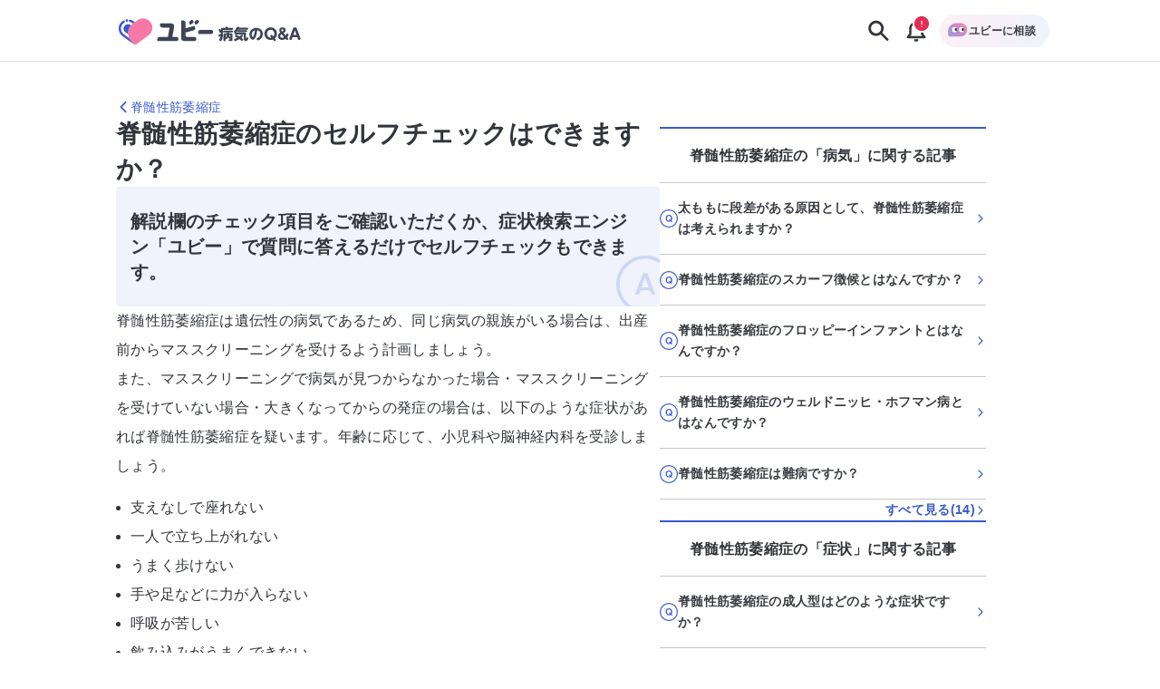

--- FILE ---
content_type: text/html; charset=utf-8
request_url: https://ubie.app/byoki_qa/clinical-questions/lk21qyzfp
body_size: 32179
content:
<!DOCTYPE html><html lang="ja"><head><meta charSet="utf-8"/><meta name="twitter:card" content="summary_large_image"/><meta property="og:url" content="https://ubie.app/byoki_qa/clinical-questions/lk21qyzfp"/><meta property="og:type" content="website"/><meta property="og:locale" content="ja_JP"/><meta property="og:site_name" content="ユビー病気のQ&amp;A - 病気の疑問や悩みに答えるQ&amp;Aサイト"/><link rel="canonical" href="https://ubie.app/byoki_qa/clinical-questions/lk21qyzfp"/><meta name="viewport" content="width=device-width,initial-scale=1.0"/><meta name="application-name" content="ユビー病気のQ&amp;A"/><meta name="apple-mobile-web-app-capable" content="yes"/><meta name="apple-mobile-web-app-status-bar-style" content="default"/><meta name="apple-mobile-web-app-title" content="ユビー病気のQ&amp;A"/><meta name="format-detection" content="telephone=no"/><meta name="mobile-web-app-capable" content="yes"/><link rel="apple-touch-icon" sizes="180x180" href="https://ubie.app/assets/img/genpaku/apple-touch-icon.png"/><link rel="icon" type="image/png" sizes="32x32" href="https://ubie.app/assets/img/genpaku/favicon-32x32.png"/><link rel="icon" type="image/png" sizes="16x16" href="https://ubie.app/assets/img/genpaku/favicon-16x16.png"/><meta name="theme-color" content="#ffffff"/><title>脊髄性筋萎縮症のセルフチェックはできますか？ ｜脊髄性筋萎縮症 | 症状検索エンジン「ユビー」</title><meta name="robots" content="index,follow"/><meta name="googlebot" content="index,follow"/><meta name="description" content="脊髄性筋萎縮症の「脊髄性筋萎縮症のセルフチェックはできますか？」に関する現役医師の回答がご覧になれます。"/><meta property="og:title" content="脊髄性筋萎縮症のセルフチェックはできますか？ ｜脊髄性筋萎縮症"/><meta property="og:description" content="脊髄性筋萎縮症の「脊髄性筋萎縮症のセルフチェックはできますか？」に関する現役医師の回答がご覧になれます。"/><meta property="og:image" content="https://byokiqa-images.ubie.app/og_images/clinical_questions/lk21qyzfp.png"/><meta property="og:image:alt" content="脊髄性筋萎縮症のセルフチェックはできますか？ ｜脊髄性筋萎縮症"/><meta property="og:image:width" content="1200"/><meta property="og:image:height" content="630"/><script type="application/ld+json">{"@context":"https://schema.org","@type":"MedicalWebPage","headline":"脊髄性筋萎縮症のセルフチェックはできますか？ ｜脊髄性筋萎縮症","description":"脊髄性筋萎縮症の「脊髄性筋萎縮症のセルフチェックはできますか？」に関する現役医師の回答がご覧になれます。","url":"https://ubie.app/byoki_qa/clinical-questions/lk21qyzfp","keywords":[],"datePublished":"2024-03-12T02:36:09.118Z","dateModified":"2024-03-12T02:41:39.191Z","author":{"@type":"Person","affiliation":{"@type":"Organization","name":"新百合ヶ丘総合病院","url":"https://www.shinyuri-hospital.com/"},"name":"武井悠香子","image":{"@type":"ImageObject","caption":"https://images.microcms-assets.io/assets/51a27ab1712b47c78d947085b080b452/25864ed8d24641e2b4a32a73aa126e51/Women_female_doctor.png"},"description":"日本医科大学医学部医学科　卒業\n東京大学附属病院/同愛記念病院　初期研修\n日本医科大学付属病院　脳神経内科　後期研修\n日本医科大学付属病院　脳神経内科　助教\n新百合ヶ丘総合病院　脳神経内科　現在は外来勤務のみ\nやよい在宅クリニック\n\n認定内科医取得済\n\n患者さんだけでなく、そのご家族にも寄り添い、少しでも助けになりたいと思い医師を志しました。初心を忘れず、様々な悩みに寄り添える医師でありたいと思っております。脳卒中をメインに、頭痛やその他神経疾患を診療させていただきました。自身の勉強にも励みつつ、これまでさせていただいた経験を糧に、皆様のお役に立てれば嬉しいです。"},"publisher":{"@context":"https://schema.org","@type":"Organization","name":"Ubie株式会社","url":"https://ubie.life/","logo":{"@type":"ImageObject","url":"https://ubie.app/_next/image?url=%2Fassets%2Fimg%2Fheader-logo.png&w=256&q=75"},"sameAs":["https://www.youtube.com/channel/UCfSdbMA-l-UFpHuGD79nOLg","https://x.com/ubie_app","https://x.com/UbieCorp_JP","https://www.facebook.com/ubie.inc"]},"about":{"@type":"MedicalCondition","name":"脊髄性筋萎縮症"},"audience":{"@type":"Patient"},"reviewedBy":{"@type":"Person","affiliation":{"@type":"Organization","name":"新百合ヶ丘総合病院","url":"https://www.shinyuri-hospital.com/"},"name":"武井悠香子","image":{"@type":"ImageObject","caption":"https://images.microcms-assets.io/assets/51a27ab1712b47c78d947085b080b452/25864ed8d24641e2b4a32a73aa126e51/Women_female_doctor.png"},"description":"日本医科大学医学部医学科　卒業\n東京大学附属病院/同愛記念病院　初期研修\n日本医科大学付属病院　脳神経内科　後期研修\n日本医科大学付属病院　脳神経内科　助教\n新百合ヶ丘総合病院　脳神経内科　現在は外来勤務のみ\nやよい在宅クリニック\n\n認定内科医取得済\n\n患者さんだけでなく、そのご家族にも寄り添い、少しでも助けになりたいと思い医師を志しました。初心を忘れず、様々な悩みに寄り添える医師でありたいと思っております。脳卒中をメインに、頭痛やその他神経疾患を診療させていただきました。自身の勉強にも励みつつ、これまでさせていただいた経験を糧に、皆様のお役に立てれば嬉しいです。"},"mainEntity":{"@type":"FAQPage","mainEntity":{"@type":"Question","name":"脊髄性筋萎縮症のセルフチェックはできますか？","acceptedAnswer":{"@type":"Answer","text":"解説欄のチェック項目をご確認いただくか、症状検索エンジン「ユビー」で質問に答えるだけでセルフチェックもできます。"}}}}</script><meta name="next-head-count" content="29"/><meta name="application-name" content="症状検索エンジン「ユビー」 by Ubie"/><meta name="apple-mobile-web-app-title" content="症状検索エンジン「ユビー」 by Ubie"/><meta name="theme-color" content="#FFFFFF"/><link rel="icon" href="/favicon.ico"/><link rel="apple-touch-icon" sizes="192x192" href="/assets/img/favicons/icon-192x192.png"/><link rel="manifest" href="/manifest.json"/><link rel="preload" as="style" href="https://fonts.ubie.app/UDShinGoPr6N/fonts.min.css?v20220126"/><style></style>
                      <link
                        rel="stylesheet"
                        href="https://fonts.ubie.app/UDShinGoPr6N/fonts.min.css?v20220126"
                        media="print"
                        onload="this.media = 'all';"
                      />
                      <style></style><link rel="preload" href="/_next/static/css/70ecf0c4f7917af4.css" as="style"/><link rel="stylesheet" href="/_next/static/css/70ecf0c4f7917af4.css" data-n-g=""/><link rel="preload" href="/_next/static/css/3554cf475dd075ba.css" as="style"/><link rel="stylesheet" href="/_next/static/css/3554cf475dd075ba.css" data-n-p=""/><link rel="preload" href="/_next/static/css/72fcfb451b3402b4.css" as="style"/><link rel="stylesheet" href="/_next/static/css/72fcfb451b3402b4.css" data-n-p=""/><link rel="preload" href="/_next/static/css/7720e4dd3c93e76f.css" as="style"/><link rel="stylesheet" href="/_next/static/css/7720e4dd3c93e76f.css" data-n-p=""/><link rel="preload" href="/_next/static/css/fcf96745a15a5133.css" as="style"/><link rel="stylesheet" href="/_next/static/css/fcf96745a15a5133.css" data-n-p=""/><noscript data-n-css=""></noscript><script defer="" nomodule="" src="/_next/static/chunks/polyfills-42372ed130431b0a.js"></script><script src="/_next/static/chunks/webpack-551dbfaa2b576968.js" defer=""></script><script src="/_next/static/chunks/framework-e13fbfbd1a014096.js" defer=""></script><script src="/_next/static/chunks/main-1a0df7c749764cf7.js" defer=""></script><script src="/_next/static/chunks/pages/_app-a861793ee4b00a18.js" defer=""></script><script src="/_next/static/chunks/74bffcdc-8fb5fbe8a92ccbc4.js" defer=""></script><script src="/_next/static/chunks/64c6dac6-3bbcc5813929e44e.js" defer=""></script><script src="/_next/static/chunks/53786-e7c455deb6ce6ac2.js" defer=""></script><script src="/_next/static/chunks/83944-5e9e111bd524cfc8.js" defer=""></script><script src="/_next/static/chunks/84659-3f6fb829167fbf29.js" defer=""></script><script src="/_next/static/chunks/41847-aeca18258ede815b.js" defer=""></script><script src="/_next/static/chunks/12778-da6cdeb5f8973fd8.js" defer=""></script><script src="/_next/static/chunks/60899-5af696f630c09ec8.js" defer=""></script><script src="/_next/static/chunks/17338-1641d752c6444147.js" defer=""></script><script src="/_next/static/chunks/52096-72ea346884e1eb8c.js" defer=""></script><script src="/_next/static/chunks/38357-b38cbd97e08496c7.js" defer=""></script><script src="/_next/static/chunks/78042-985af123917f4530.js" defer=""></script><script src="/_next/static/chunks/39170-74c62553c6faa69e.js" defer=""></script><script src="/_next/static/chunks/38957-e142a25d2e0a0ca3.js" defer=""></script><script src="/_next/static/chunks/60429-3db0663116659f8e.js" defer=""></script><script src="/_next/static/chunks/53676-f2b271adaea3d891.js" defer=""></script><script src="/_next/static/chunks/15993-b0bb0615da6c9e7a.js" defer=""></script><script src="/_next/static/chunks/69616-e7d1a8a886b11899.js" defer=""></script><script src="/_next/static/chunks/4917-c21090eaaa1ffb34.js" defer=""></script><script src="/_next/static/chunks/78896-4d52196e8e1b9007.js" defer=""></script><script src="/_next/static/chunks/19302-9cae13edc279893b.js" defer=""></script><script src="/_next/static/chunks/9336-461fdd46e7815673.js" defer=""></script><script src="/_next/static/chunks/36141-4c25aa0a5dbc42c8.js" defer=""></script><script src="/_next/static/chunks/46928-c9ff231839b7d1f7.js" defer=""></script><script src="/_next/static/chunks/pages/byoki_qa/clinical-questions/%5Bid%5D-0f0b238dbd188d89.js" defer=""></script><script src="/_next/static/CTXw92pr_U0243cfUy6Wb/_buildManifest.js" defer=""></script><script src="/_next/static/CTXw92pr_U0243cfUy6Wb/_ssgManifest.js" defer=""></script></head><body><div id="__next"><div class="GenpakuAppShell_container__0AktB"><div class="GenpakuAppHeader_stickyHeader__7qF7B"><header class="GenpakuAppHeader_headerContainer__swbOy"><a class="GenpakuAppHeader_headerLink___Xatk" href="/byoki_qa"><svg xmlns="http://www.w3.org/2000/svg" width="273" height="60" fill="none" viewBox="0 0 273 60" class="GenpakuAppHeader_logoIcon__6pE_p" role="img" aria-label="ユビー病気のQ&amp;A"><path fill="#3959CC" d="M22.482 13.882a1.845 1.845 0 00-1.835 1.836c0 1.023.847 1.835 1.835 1.835a1.845 1.845 0 001.836-1.835 1.823 1.823 0 00-1.836-1.836z"></path><path fill="#F777A6" d="M37.235 15.4L30.6 20.2c-7.059 5.153-8.647 15.035-3.494 22.13l3.812 5.258c1.13 1.588 3.353 1.906 4.906.777l16.588-12.036c5.788-4.2 7.059-12.282 2.859-18.07C51.106 12.47 43.024 11.2 37.235 15.4z"></path><path fill="#3959CC" d="M26.506 17.588a9.347 9.347 0 013.212 1.553l1.2.847 2.647-1.94-2.012-1.448a12.173 12.173 0 00-4.27-2.012c-.848-.211-1.695.283-1.907 1.094-.211.812.318 1.66 1.13 1.906zm4.412 30l-3.812-5.258c-.494-.706-.953-1.412-1.341-2.189l-7.412-5.364a9.498 9.498 0 01-3.882-6.318c-.389-2.541.211-5.118 1.729-7.2a9.725 9.725 0 012.788-2.577c.741-.458.953-1.411.53-2.152a1.592 1.592 0 00-2.153-.53 12.464 12.464 0 00-3.67 3.388c-2.013 2.753-2.824 6.141-2.295 9.53.53 3.388 2.365 6.353 5.118 8.364L31.27 47.977c-.142-.106-.247-.247-.353-.389z"></path><path fill="#3959CC" d="M28.13 22.459l-.53-.388a5.906 5.906 0 00-3.565-1.165 6.006 6.006 0 00-4.905 2.506c-.953 1.34-1.342 2.894-1.095 4.517.247 1.624 1.095 2.965 2.4 3.953l3.67 2.647c-.352-4.376 1.024-8.753 4.024-12.07z"></path><path fill="#3D4454" d="M110.965 15.47l-1.2.883a2.89 2.89 0 00-.636 4.059l.706.953c.212.282.6.353.883.14l3.035-2.187c1.059-.777 1.306-2.26.529-3.318-.776-1.059-2.259-1.27-3.317-.53zm27.564 13.236h-13.976a3.48 3.48 0 00-3.494 3.494v1.447c0 .424.353.776.776.776h16.694c.812 0 3.106 0 3.106-2.823 0-2.859-2.259-2.894-3.106-2.894zm-47.506 9.67h-5.54c-.071 0-.107-.035-.071-.105l2.258-12.6c.142-.883.142-1.8.142-1.836 0-2.682-1.66-4.094-4.341-4.094H69.175a.783.783 0 00-.776.777v1.447a3.54 3.54 0 003.53 3.529h8.223c.812 0 1.2.177 1.2 1.094 0 .177-1.906 10.73-2.082 11.718 0 .035-.036.07-.071.07H68.047c-.176 0-.388 0-.565.036-.53.07-1.058.247-1.517.635a3.526 3.526 0 00-1.447 2.859v1.447c0 .423.353.776.776.776h25.765a2.847 2.847 0 002.859-2.858c-.036-1.624-1.306-2.895-2.895-2.895zm27.353-22.906l-1.2.883a2.89 2.89 0 00-.635 4.059l.706.953c.212.282.6.353.882.14l3.036-2.187c1.058-.777 1.305-2.26.529-3.318-.776-1.059-2.259-1.27-3.318-.53z"></path><path fill="#3D4454" d="M115.765 38.412h-5.93c-6.211.035-6.176.035-6.176-3.106v-2.894c0-.036.035-.07.07-.07l10.659-2.895a3.476 3.476 0 002.471-4.2l-.353-1.377c-.106-.423-.53-.67-.918-.564l-3.282.847-.671.176-.353.106c-.035 0-.035 0-.07.036l-7.412 2.011c-.071 0-.106-.035-.106-.07v-7.024a3.668 3.668 0 00-3.67-3.67h-1.553a.799.799 0 00-.812.811v20.012c0 7.553-.988 7.553 12.318 7.553h5.823a2.832 2.832 0 002.824-2.824 2.847 2.847 0 00-2.859-2.858zm36.741-6c-.177.07-.494.211-.883.211-.741 0-.847-.352-1.199-1.27-.212-.6-.318-.741-.777-1.73-.071-.176-.212-.423-.212-.776 0-.777.812-1.306 1.483-1.306.705 0 .847.318 1.553 1.694v-.812c0-1.976.917-2.505 2.505-2.505h3.847v-.389c0-.635.212-1.164 1.589-1.164 1.059 0 1.694.176 1.694 1.164v.389h5.753c.423 0 1.447.035 1.447 1.235 0 .988-.318 1.447-1.447 1.447h-11.93c-.388 0-.564.212-.564.6v5.365c0 2.4-.565 5.929-1.589 7.94-.776 1.483-1.235 1.66-1.8 1.66-.67 0-1.8-.495-1.8-1.589 0-.388.106-.6.389-1.023 1.058-1.8 1.411-3.318 1.588-4.059-1.094.635-1.447.635-1.624.635-1.129 0-1.27-1.447-1.27-1.8 0-.917.459-1.094 1.517-1.482a19.36 19.36 0 001.695-.706c0-.07.035-.247.035-.282v-1.447zm13.2 8.011c-.424.671-1.13.671-1.2.671-.777 0-1.447-1.094-2.047-2.4-.565 1.235-1.588 2.718-2.541 2.718-.53 0-.847-.318-1.024-.53v1.941c0 1.2-.529 1.483-1.518 1.483-1.235 0-1.341-.953-1.341-1.483v-6.917c0-1.906.883-2.47 2.471-2.47h2.365c.035-.318.035-.495.035-1.13h-3.988c-1.2 0-1.483-.565-1.483-1.377 0-1.2 1.13-1.235 1.483-1.235h10.835c1.129 0 1.482.53 1.482 1.306 0 .918-.529 1.306-1.482 1.306h-4.13c0 .494-.035 1.059-.035 1.13h2.506c1.553 0 2.471.529 2.471 2.47v5.717c0 2.577-.636 2.577-3.494 2.577-1.095 0-2.012-.035-2.012-1.235 0-.6.212-1.2.988-1.236.141-.035.847 0 1.024 0 .352 0 .6-.035.6-.635v-.67h.035zm-6.812-1.164c1.129-1.377 1.447-1.765 1.8-3.46h-1.235c-.318 0-.53.177-.53.53v2.93h-.035zm4.835-3.46c.247.883.706 1.73 1.13 2.366.106.176.741.988.847 1.2v-3.036c0-.353-.177-.53-.53-.53h-1.447zm24.918-10.093c.388 0 1.482 0 1.482 1.306 0 .917-.423 1.376-1.482 1.376h-12.529a17.77 17.77 0 01-.53.847c.212-.07.283-.106.6-.106h11.294c1.13 0 1.236.812 1.236 1.2 0 .494-.106 1.236-1.236 1.236h-11.294c-1.27 0-1.235-.989-1.2-1.412-.459.635-1.059 1.482-1.8 2.153h11.753c.741 0 2.259 0 2.259 1.906 0 .282-.035.423-.106 1.73-.07.81-.07 1.34-.07 2.223 0 1.376.07 2.117.529 2.117.212 0 .247-.07.6-.67.176-.318.388-.67.988-.67.565 0 1.306.458 1.306 1.34 0 1.27-1.412 3.989-3.565 3.989-2.929 0-2.929-4.06-2.929-5.612 0-.494.071-2.612.071-3.07 0-.248 0-.742-.671-.742H172.8c-.529 0-1.482-.07-1.482-1.235 0-.141 0-.53.247-.847-.847-.389-1.13-1.165-1.13-1.624 0-.494.177-.741.636-1.2 1.447-1.517 2.294-2.965 2.823-3.882.812-1.412 1.094-1.8 1.977-1.8.741 0 1.835.353 1.835 1.2 0 .106-.035.176-.035.282h10.976v-.035zm-16.2 12.141c-.247-.212-.494-.53-.494-.918 0-.776.635-1.553 1.447-1.553.741 0 1.306.318 4.659 2.365.529-.388 1.235-.953 2.259-2.012.317-.317.564-.529 1.094-.529.812 0 1.659.635 1.659 1.447 0 .882-1.447 2.047-2.4 2.824 2.4 1.694 2.505 2.117 2.505 2.611 0 .918-.882 1.73-1.694 1.73-.564 0-.6-.036-2.682-1.87-.353-.319-.565-.46-.741-.6-2.612 1.729-5.153 2.717-5.894 2.717-.883 0-1.518-.883-1.518-1.73s.529-1.058.953-1.235c1.941-.741 2.682-1.059 3.741-1.659-.423-.212-2.682-1.412-2.894-1.588zm27.953.706c-.953 2.259-2.012 3.635-3.812 3.635-2.329 0-4.694-2.965-4.694-6.953 0-5.364 3.953-9.282 9.671-9.282 5.894 0 8.788 4.094 8.788 8.365 0 6.211-5.506 8.788-6.882 8.788-1.236 0-1.589-1.236-1.589-1.73 0-.811.424-1.058 1.765-1.764 3.035-1.589 3.318-4.06 3.318-5.365 0-.918-.071-4.412-4.2-5.259-.424 2.859-.918 6.106-2.365 9.565zm-3.706-7.624c-1.271 1.341-1.588 3.177-1.588 4.412 0 2.047.776 3.282 1.412 3.282.529 0 .988-1.27 1.235-1.94 1.094-3 1.518-5.93 1.765-7.483-1.095.388-1.765.67-2.824 1.73zm31.165 10.589c.388.494.6.67.6 1.129 0 .953-.988 1.482-1.765 1.482-.529 0-.776-.282-1.235-.847l-1.024-1.235c-.212.07-1.482.565-3.212.565-4.764 0-8.611-3.53-8.611-8.718 0-5.118 3.847-8.718 8.647-8.718 4.8 0 8.647 3.565 8.647 8.718 0 2.259-.777 4.73-2.859 6.6l.812 1.024zm-6.636-3.424c-.388-.459-.6-.741-.6-1.13 0-.67.742-1.446 1.695-1.446.564 0 .741.247 1.164.74l1.341 1.624c1.059-1.058 1.518-2.611 1.518-3.953 0-2.823-2.012-5.47-5.118-5.47-3.141 0-5.117 2.611-5.117 5.47 0 2.86 2.012 5.47 5.117 5.47.459 0 .742-.034.953-.07l-.953-1.235zm20.683-1.624c.494-.74.67-1.093 1.023-1.8.212-.423.459-.988 1.236-.988.776 0 1.8.565 1.8 1.447 0 .953-1.306 2.965-1.906 3.742l.953 1.094c.388.459.635.74.635 1.2 0 .706-.706 1.447-1.729 1.447-.565 0-.883-.212-1.236-.67l-.811-.954c-.389.283-2.365 1.624-4.836 1.624-3.564 0-5.823-2.541-5.823-5.4 0-2.294 1.482-3.67 3.388-4.765-.565-.706-1.447-1.8-1.447-3.388 0-2.294 1.835-3.883 4.518-3.883 2.753 0 4.411 1.871 4.411 3.883 0 2.223-1.658 3.176-3 3.988l2.824 3.424zm-5.541-1.835c-1.024.67-1.906 1.236-1.906 2.577 0 1.059.741 2.364 2.612 2.364.458 0 1.376-.035 2.717-.917l-3.423-4.024zm2.576-5.54c0-.742-.529-1.271-1.412-1.271-.776 0-1.482.423-1.482 1.235 0 .6.318.988 1.094 1.906 1.341-.741 1.8-1.024 1.8-1.87zm12.565 9.599l-.706 2.153c-.424 1.235-.6 1.765-1.8 1.765-.635 0-2.012-.283-2.012-1.412 0-.424.141-.741.388-1.447l4.447-12.035c.495-1.306.918-2.506 2.965-2.506 2.012 0 2.471 1.27 2.93 2.506l4.447 12.035c.247.67.388 1.059.388 1.447 0 1.059-1.271 1.412-2.047 1.412-1.165 0-1.341-.53-1.765-1.765L258 38.694h-6.494zm5.47-2.93l-2.223-6.67-2.224 6.67h4.447z"></path></svg></a><div class="GenpakuAppHeader_buttonContainer__cdHVG"><button type="button" class="GenpakuAppHeader_searchButton__qpq52 GenpakuAppHeader_headerButton__g_mQu"><svg xmlns="http://www.w3.org/2000/svg" width="1em" height="1em" fill="none" viewBox="0 0 24 24" class="GenpakuAppHeader_searchIcon__9gUjN"><path fill="currentColor" fill-rule="evenodd" d="M13.846 15.613a7.5 7.5 0 1 1 1.768-1.768l5.77 5.771a1.25 1.25 0 0 1-1.768 1.768zM14.5 9.5a5 5 0 1 1-10 0 5 5 0 0 1 10 0" clip-rule="evenodd"></path></svg></button><div class="GenpakuAppHeader_notificationGroup__WOI_F"><button type="button" class="GenpakuAppHeader_headerButton__g_mQu"><svg xmlns="http://www.w3.org/2000/svg" width="1em" height="1em" fill="none" viewBox="0 0 24 24" class="GenpakuAppHeader_notificationIcon__ga2xn"><path fill="currentColor" fill-rule="evenodd" d="M13.125 4.054c1.998.201 3.425.952 4.343 2.111 1.028 1.297 1.282 2.942 1.282 4.406v4.322l2.039 2.524c.246.304.28.706.087 1.04-.193.333-.58.543-1.001.543H4.125c-.422 0-.808-.21-1-.544a.91.91 0 0 1 .086-1.04l2.039-2.524v-4.32c0-1.465.254-3.11 1.282-4.407.918-1.159 2.345-1.91 4.343-2.11V3c0-.552.504-1 1.125-1s1.125.448 1.125 1zM8.372 7.317C7.744 8.109 7.5 9.25 7.5 10.57v4.643c0 .21-.074.413-.211.583L6.318 17h11.364l-.97-1.203a.93.93 0 0 1-.212-.583v-4.643c0-1.32-.244-2.462-.872-3.254C15.055 6.593 14.031 6 12 6s-3.055.593-3.628 1.317" clip-rule="evenodd"></path><path fill="currentColor" d="M14 20v1a1 1 0 0 1-1 1h-2a1 1 0 0 1-1-1v-1z"></path></svg></button></div><div class="GenpakuAppHeader_consultButtonWrapper__CQ_we"><button type="button" class="GenpakuAppHeader_consultButton___Ox9u"><img alt="ユビーAIパートナー" loading="lazy" width="24" height="24" decoding="async" data-nimg="1" style="color:transparent" srcSet="/_next/image?url=%2Fassets%2Fimg%2Fai-condition-check%2Fai-condition-check-character.png&amp;w=32&amp;q=75 1x, /_next/image?url=%2Fassets%2Fimg%2Fai-condition-check%2Fai-condition-check-character.png&amp;w=48&amp;q=75 2x" src="/_next/image?url=%2Fassets%2Fimg%2Fai-condition-check%2Fai-condition-check-character.png&amp;w=48&amp;q=75"/><span>ユビーに相談</span></button></div></div></header></div><main class="GenpakuAppShell_main__hxGDM"><div class="GenpakuClinicalQuestionDetailPageMainContent_wrapper__4qSaz"><div class="GenpakuClinicalQuestionDetailPageMainContent_container___aWFL"><nav class="GenpakuClinicalQuestionDetailPageMainContent_headerNavigation__goXq2" aria-label="Header Navigation"><a class="GenpakuClinicalQuestionDetailPageMainContent_headingLink__mtMBT" aria-label="脊髄性筋萎縮症のページに戻る" href="/byoki_qa/diseases/spinalmuscleatrophy"><svg xmlns="http://www.w3.org/2000/svg" width="1em" height="1em" fill="none" viewBox="0 0 24 24" role="img" aria-hidden="true" class="Icon_icon__mdzl8" style="--icon-color:inherit;--size:1rem"><path fill="currentColor" fill-rule="evenodd" d="M7.116 12.884a1.25 1.25 0 0 1 0-1.768l8-8a1.25 1.25 0 0 1 1.768 1.768L9.768 12l7.116 7.116a1.25 1.25 0 0 1-1.768 1.768z" clip-rule="evenodd"></path></svg><span>脊髄性筋萎縮症</span></a></nav><div class="GenpakuClinicalQuestionDetailPageMainContent_responsiveContainer__GDkDm"><div class="GenpakuClinicalQuestionDetailPageMainContent_mainContent__ZAkV_"><h1 class="GenpakuClinicalQuestionDetailPageMainContent_question__7TkaJ">脊髄性筋萎縮症のセルフチェックはできますか？</h1><div class="GenpakuClinicalQuestionDetailPageMainContent_answerContainer__1fEIy"><h2 class="GenpakuClinicalQuestionDetailPageMainContent_answerText__DTz_S">解説欄のチェック項目をご確認いただくか、症状検索エンジン「ユビー」で質問に答えるだけでセルフチェックもできます。</h2><div class="GenpakuClinicalQuestionDetailPageMainContent_answerIconContainer__vg1qq"><svg width="52" height="52" viewBox="0 0 52 52" fill="none" xmlns="http://www.w3.org/2000/svg" class="GenpakuClinicalQuestionDetailPageMainContent_answerIcon__YTE_3"><rect x="1.5" y="1.5" width="49" height="49" rx="24.5" stroke="currentColor" stroke-width="3"></rect><path d="M23.8949 16.088L16.7429 35H20.4629L21.8069 31.208H30.1349L31.4549 35H35.1989L28.0229 16.088H23.8949ZM29.1989 28.616H22.7189L25.9589 19.472L29.1989 28.616Z" fill="currentColor"></path></svg></div></div><section class="GenpakuClinicalQuestionDetailPageMainContent_explanationContainer__dd9eH"><div class="Stack_stack__ws7Vn" style="align-items:stretch;justify-content:flex-start;--gap:var(--size-spacing-sm);--padding-top:0;--padding-right:0;--padding-bottom:0;--padding-left:0;--margin-top:0;--margin-right:0;--margin-bottom:0;--margin-left:0;--width:auto;--min-width:auto;--max-width:none"><div class="GenpakuContentBodyForCQDetailPage_contentBodyForCQDetailPage__jJfCo"><p>脊髄性筋萎縮症は遺伝性の病気であるため、同じ病気の親族がいる場合は、出産前からマススクリーニングを受けるよう計画しましょう。<br>また、マススクリーニングで病気が見つからなかった場合・マススクリーニングを受けていない場合・大きくなってからの発症の場合は、以下のような症状があれば脊髄性筋萎縮症を疑います。年齢に応じて、小児科や脳神経内科を受診しましょう。</p><ul><li>支えなしで座れない</li><li>一人で立ち上がれない</li><li>うまく歩けない</li><li>手や足などに力が入らない</li><li>呼吸が苦しい</li><li>飲み込みがうまくできない</li></ul><p>など</p></div></div></section><div class="Stack_stack__ws7Vn" style="align-items:stretch;justify-content:flex-start;--gap:var(--size-spacing-lg);--padding-top:0;--padding-right:0;--padding-bottom:0;--padding-left:0;--margin-top:0;--margin-right:0;--margin-bottom:0;--margin-left:0;--width:auto;--min-width:auto;--max-width:none"><div class="Stack_stack__ws7Vn" style="align-items:stretch;justify-content:flex-start;--gap:var(--size-spacing-lg);--padding-top:0;--padding-right:0;--padding-bottom:0;--padding-left:0;--margin-top:0;--margin-right:0;--margin-bottom:0;--margin-left:0;--width:auto;--min-width:auto;--max-width:none"><div class="Stack_stack__ws7Vn" style="align-items:flex-start;justify-content:flex-start;--gap:var(--size-spacing-sm);--padding-top:0;--padding-right:0;--padding-bottom:0;--padding-left:0;--margin-top:0;--margin-right:0;--margin-bottom:0;--margin-left:0;--width:100%;--min-width:auto;--max-width:none"><div class="GenpakuJobOptionButtons_aiPartnerLabel__SNd4M"><img alt="ユビーAIパートナー" loading="lazy" width="28" height="28" decoding="async" data-nimg="1" class="GenpakuJobOptionButtons_aiPartnerCharacter__2hrM1" style="color:transparent" srcSet="/_next/image?url=%2Fassets%2Fimg%2Fai-condition-check%2Fai-condition-check-character.png&amp;w=32&amp;q=100 1x, /_next/image?url=%2Fassets%2Fimg%2Fai-condition-check%2Fai-condition-check-character.png&amp;w=64&amp;q=100 2x" src="/_next/image?url=%2Fassets%2Fimg%2Fai-condition-check%2Fai-condition-check-character.png&amp;w=64&amp;q=100"/><img alt="ユビーAIパートナー" loading="lazy" width="366" height="40" decoding="async" data-nimg="1" class="GenpakuJobOptionButtons_aiPartnerLogo__K3i8X" style="color:transparent" srcSet="/_next/image?url=%2Fassets%2Fimg%2Fai-condition-check%2Fubie_ai_partner.png&amp;w=384&amp;q=100 1x, /_next/image?url=%2Fassets%2Fimg%2Fai-condition-check%2Fubie_ai_partner.png&amp;w=750&amp;q=100 2x" src="/_next/image?url=%2Fassets%2Fimg%2Fai-condition-check%2Fubie_ai_partner.png&amp;w=750&amp;q=100"/><span class="GenpakuJobOptionButtons_aiPartnerText__C6yGQ">に聞いてみよう</span></div><div class="Stack_stack__ws7Vn" style="align-items:flex-start;justify-content:flex-start;--gap:var(--size-spacing-sm);--padding-top:0;--padding-right:0;--padding-bottom:0;--padding-left:0;--margin-top:0;--margin-right:0;--margin-bottom:0;--margin-left:0;--width:100%;--min-width:auto;--max-width:none"><div class="Stack_stack__ws7Vn" style="align-items:baseline;justify-content:flex-start;--gap:var(--size-spacing-sm);--padding-top:0;--padding-right:0;--padding-bottom:0;--padding-left:0;--margin-top:0;--margin-right:0;--margin-bottom:0;--margin-left:0;--width:100%;--min-width:auto;--max-width:none"><p class="Text_text__84dTy Text_sm__mlbBP Text_heading__kp1uy Text_default__ckfdM Text_bold__jA7pG" style="--text-color:var(--color-text-main)">脊髄性筋萎縮症について、特に知りたいことは何ですか？</p><p class="Text_text__84dTy Text_xs__4Kn_n Text_body__M9mxk Text_default__ckfdM" style="--text-color:var(--color-text-sub)"><a target="_blank" class="GenpakuCqConsultingIntroductionTermsAndPolicy_link__0eO02" href="/terms">利用規約</a>と<a target="_blank" class="GenpakuCqConsultingIntroductionTermsAndPolicy_link__0eO02" href="/policy">プライバシーポリシー</a>に同意のうえ、もっとも当てはまる項目を選択してください。</p></div><div class="GenpakuJobOptionButtons_actionButtonsContainer__9gbGt"><button type="button" class="GenpakuActionButton_buttonBase__JuuEh GenpakuActionButton_buttonPrimary__3_Uje gtm-genpaku-job-click"><span class="GenpakuActionButton_label__jy_oQ GenpakuActionButton_labelLeftAligned__wkl9_">本当に脊髄性筋萎縮症か知りたい</span></button><button type="button" class="GenpakuActionButton_buttonBase__JuuEh GenpakuActionButton_buttonPrimary__3_Uje gtm-genpaku-job-click"><span class="GenpakuActionButton_label__jy_oQ GenpakuActionButton_labelLeftAligned__wkl9_">何科を受診すべきか</span></button><button type="button" class="GenpakuActionButton_buttonBase__JuuEh GenpakuActionButton_buttonPrimary__3_Uje gtm-genpaku-job-click"><span class="GenpakuActionButton_label__jy_oQ GenpakuActionButton_labelLeftAligned__wkl9_">病院に行くべきか知りたい</span></button><button type="button" class="GenpakuActionButton_buttonBase__JuuEh GenpakuActionButton_buttonPrimary__3_Uje gtm-genpaku-job-click"><span class="GenpakuActionButton_label__jy_oQ GenpakuActionButton_labelLeftAligned__wkl9_">対処法が知りたい</span></button><button type="button" class="GenpakuActionButton_buttonBase__JuuEh GenpakuActionButton_buttonPrimary__3_Uje gtm-genpaku-job-click"><span class="GenpakuActionButton_label__jy_oQ GenpakuActionButton_labelLeftAligned__wkl9_">今後どうなるのか知りたい</span></button><button type="button" class="GenpakuActionButton_buttonBase__JuuEh GenpakuActionButton_buttonPrimary__3_Uje gtm-genpaku-job-click"><span class="GenpakuActionButton_label__jy_oQ GenpakuActionButton_labelLeftAligned__wkl9_">症状が良くならない・悪化している</span></button><button type="button" class="GenpakuActionButton_buttonBase__JuuEh GenpakuActionButton_buttonPrimary__3_Uje gtm-genpaku-job-click"><span class="GenpakuActionButton_label__jy_oQ GenpakuActionButton_labelLeftAligned__wkl9_">医師の意見が聞きたい・相談してみたい</span></button><button type="button" class="GenpakuActionButton_buttonBase__JuuEh GenpakuActionButton_buttonPrimary__3_Uje gtm-genpaku-job-click"><span class="GenpakuActionButton_label__jy_oQ GenpakuActionButton_labelLeftAligned__wkl9_">市販薬で対処したい</span></button><button type="button" class="GenpakuActionButton_buttonBase__JuuEh GenpakuActionButton_buttonPrimary__3_Uje gtm-genpaku-job-click"><span class="GenpakuActionButton_label__jy_oQ GenpakuActionButton_labelLeftAligned__wkl9_">オンラインで医師に相談したい</span></button></div></div></div><div class="Stack_stack__ws7Vn" style="align-items:stretch;justify-content:flex-start;--gap:var(--size-spacing-sm);--padding-top:0;--padding-right:0;--padding-bottom:0;--padding-left:0;--margin-top:0;--margin-right:0;--margin-bottom:0;--margin-left:0;--width:100%;--min-width:auto;--max-width:none"><div class="Stack_stack__ws7Vn" style="align-items:baseline;justify-content:flex-start;--gap:var(--size-spacing-xs);--padding-top:0;--padding-right:0;--padding-bottom:0;--padding-left:0;--margin-top:0;--margin-right:0;--margin-bottom:0;--margin-left:0;--width:auto;--min-width:auto;--max-width:none"><p class="Text_text__84dTy Text_sm__mlbBP Text_heading__kp1uy Text_default__ckfdM Text_bold__jA7pG" style="--text-color:var(--color-text-main)">脊髄性筋萎縮症について、<!-- -->気になる症状はありますか？</p><p class="Text_text__84dTy Text_xs__4Kn_n Text_body__M9mxk Text_default__ckfdM" style="--text-color:var(--color-text-sub)">もっとも当てはまる項目を選択してください。</p></div><div class="GenpakuJobOptionButtons_actionButtonsContainer__9gbGt"><button type="button" class="GenpakuActionButton_buttonBase__JuuEh GenpakuActionButton_buttonPrimary__3_Uje gtm-genpaku-job-click"><span class="GenpakuActionButton_label__jy_oQ GenpakuActionButton_labelLeftAligned__wkl9_">よく転んでしまう</span></button><button type="button" class="GenpakuActionButton_buttonBase__JuuEh GenpakuActionButton_buttonPrimary__3_Uje gtm-genpaku-job-click"><span class="GenpakuActionButton_label__jy_oQ GenpakuActionButton_labelLeftAligned__wkl9_">手がふるえる</span></button><button type="button" class="GenpakuActionButton_buttonBase__JuuEh GenpakuActionButton_buttonPrimary__3_Uje gtm-genpaku-job-click"><span class="GenpakuActionButton_label__jy_oQ GenpakuActionButton_labelLeftAligned__wkl9_">力が入らない</span></button><button type="button" class="GenpakuActionButton_buttonBase__JuuEh GenpakuActionButton_buttonPrimary__3_Uje gtm-genpaku-job-click"><span class="GenpakuActionButton_label__jy_oQ GenpakuActionButton_labelLeftAligned__wkl9_">歩くときにふらつく</span></button><button type="button" class="GenpakuActionButton_buttonBase__JuuEh GenpakuActionButton_buttonPrimary__3_Uje gtm-genpaku-job-click"><span class="GenpakuActionButton_label__jy_oQ GenpakuActionButton_labelLeftAligned__wkl9_">喋りにくい、話がしづらい</span></button><button type="button" class="GenpakuActionButton_buttonBase__JuuEh GenpakuActionButton_buttonPrimary__3_Uje gtm-genpaku-job-click"><span class="GenpakuActionButton_label__jy_oQ GenpakuActionButton_labelLeftAligned__wkl9_">他に気になる症状がある</span></button></div></div></div></div><aside class="GenpakuClinicalQuestionDetailPageMainContent_articlesNavigationMobile__RcshU"><div class="GenpakuClinicalQuestionArticlesNavigation_root__01ogP "><div class="Stack_stack__ws7Vn" style="align-items:stretch;justify-content:flex-start;--gap:var(--size-spacing-xl);--padding-top:0;--padding-right:0;--padding-bottom:0;--padding-left:0;--margin-top:0;--margin-right:0;--margin-bottom:0;--margin-left:0;--width:auto;--min-width:auto;--max-width:none"><nav aria-label="脊髄性筋萎縮症の「病気」に関する記事"><div class="GenpakuClinicalQuestionRelatedQuestionSection_sectionTitle__Zk2Li"><p class="Text_text__84dTy Text_md__Gw8Tl Text_body__M9mxk Text_default__ckfdM Text_bold__jA7pG" style="--text-color:var(--color-text-main)">脊髄性筋萎縮症<!-- -->の「<!-- -->病気<!-- -->」に関する記事</p></div><div class="Stack_stack__ws7Vn" style="align-items:stretch;justify-content:flex-start;--gap:var(--size-spacing-md);--padding-top:0;--padding-right:0;--padding-bottom:0;--padding-left:0;--margin-top:0;--margin-right:0;--margin-bottom:0;--margin-left:0;--width:auto;--min-width:auto;--max-width:none"><div class="Stack_stack__ws7Vn" style="align-items:stretch;justify-content:flex-start;--gap:0;--padding-top:0;--padding-right:0;--padding-bottom:0;--padding-left:0;--margin-top:0;--margin-right:0;--margin-bottom:0;--margin-left:0;--width:auto;--min-width:auto;--max-width:none"><a class="GenpakuClinicalQuestionRelatedQuestionSection_articleItem__qYjsM" href="/byoki_qa/clinical-questions/8ri26dht8r"><svg width="52" height="52" viewBox="0 0 52 52" fill="none" xmlns="http://www.w3.org/2000/svg" class="GenpakuClinicalQuestionRelatedQuestionSection_qIcon__b2Gc_"><rect x="1.5" y="1.5" width="49" height="49" rx="24.5" stroke="#3959CC" stroke-width="3"></rect><path d="M33.6026 32.432C35.5226 30.104 35.9306 27.416 35.9306 25.544C35.9306 19.664 32.0666 15.56 26.4986 15.56C20.9546 15.56 17.0666 19.664 17.0666 25.544C17.0666 31.448 20.9546 35.528 26.4986 35.528C28.3466 35.528 30.0266 35.048 31.6106 34.112L34.6106 36.848L36.4586 35.024L33.6026 32.432ZM27.9386 27.248L26.1146 29.072L29.1626 31.856C28.8506 32.024 27.9866 32.48 26.4986 32.48C23.8586 32.48 20.7626 30.776 20.7626 25.544C20.7626 20.144 24.0266 18.608 26.4986 18.608C29.0666 18.608 32.2586 20.216 32.2586 25.544C32.2586 28.28 31.5146 29.456 31.0826 30.128L27.9386 27.248Z" fill="#3959CC"></path></svg><span class="GenpakuClinicalQuestionRelatedQuestionSection_questionText__f_lk2">太ももに段差がある原因として、脊髄性筋萎縮症は考えられますか？</span><svg xmlns="http://www.w3.org/2000/svg" width="1em" height="1em" fill="none" viewBox="0 0 24 24" class="GenpakuClinicalQuestionRelatedQuestionSection_arrowIcon__ObeuB"><path fill="currentColor" fill-rule="evenodd" d="M16.884 12.884a1.25 1.25 0 0 0 0-1.768l-8-8a1.25 1.25 0 1 0-1.768 1.768L14.232 12l-7.116 7.116a1.25 1.25 0 0 0 1.768 1.768z" clip-rule="evenodd"></path></svg></a><a class="GenpakuClinicalQuestionRelatedQuestionSection_articleItem__qYjsM" href="/byoki_qa/clinical-questions/h4fme37za"><svg width="52" height="52" viewBox="0 0 52 52" fill="none" xmlns="http://www.w3.org/2000/svg" class="GenpakuClinicalQuestionRelatedQuestionSection_qIcon__b2Gc_"><rect x="1.5" y="1.5" width="49" height="49" rx="24.5" stroke="#3959CC" stroke-width="3"></rect><path d="M33.6026 32.432C35.5226 30.104 35.9306 27.416 35.9306 25.544C35.9306 19.664 32.0666 15.56 26.4986 15.56C20.9546 15.56 17.0666 19.664 17.0666 25.544C17.0666 31.448 20.9546 35.528 26.4986 35.528C28.3466 35.528 30.0266 35.048 31.6106 34.112L34.6106 36.848L36.4586 35.024L33.6026 32.432ZM27.9386 27.248L26.1146 29.072L29.1626 31.856C28.8506 32.024 27.9866 32.48 26.4986 32.48C23.8586 32.48 20.7626 30.776 20.7626 25.544C20.7626 20.144 24.0266 18.608 26.4986 18.608C29.0666 18.608 32.2586 20.216 32.2586 25.544C32.2586 28.28 31.5146 29.456 31.0826 30.128L27.9386 27.248Z" fill="#3959CC"></path></svg><span class="GenpakuClinicalQuestionRelatedQuestionSection_questionText__f_lk2">脊髄性筋萎縮症のスカーフ徴候とはなんですか？</span><svg xmlns="http://www.w3.org/2000/svg" width="1em" height="1em" fill="none" viewBox="0 0 24 24" class="GenpakuClinicalQuestionRelatedQuestionSection_arrowIcon__ObeuB"><path fill="currentColor" fill-rule="evenodd" d="M16.884 12.884a1.25 1.25 0 0 0 0-1.768l-8-8a1.25 1.25 0 1 0-1.768 1.768L14.232 12l-7.116 7.116a1.25 1.25 0 0 0 1.768 1.768z" clip-rule="evenodd"></path></svg></a><a class="GenpakuClinicalQuestionRelatedQuestionSection_articleItem__qYjsM" href="/byoki_qa/clinical-questions/pzruq6o1xt3"><svg width="52" height="52" viewBox="0 0 52 52" fill="none" xmlns="http://www.w3.org/2000/svg" class="GenpakuClinicalQuestionRelatedQuestionSection_qIcon__b2Gc_"><rect x="1.5" y="1.5" width="49" height="49" rx="24.5" stroke="#3959CC" stroke-width="3"></rect><path d="M33.6026 32.432C35.5226 30.104 35.9306 27.416 35.9306 25.544C35.9306 19.664 32.0666 15.56 26.4986 15.56C20.9546 15.56 17.0666 19.664 17.0666 25.544C17.0666 31.448 20.9546 35.528 26.4986 35.528C28.3466 35.528 30.0266 35.048 31.6106 34.112L34.6106 36.848L36.4586 35.024L33.6026 32.432ZM27.9386 27.248L26.1146 29.072L29.1626 31.856C28.8506 32.024 27.9866 32.48 26.4986 32.48C23.8586 32.48 20.7626 30.776 20.7626 25.544C20.7626 20.144 24.0266 18.608 26.4986 18.608C29.0666 18.608 32.2586 20.216 32.2586 25.544C32.2586 28.28 31.5146 29.456 31.0826 30.128L27.9386 27.248Z" fill="#3959CC"></path></svg><span class="GenpakuClinicalQuestionRelatedQuestionSection_questionText__f_lk2">脊髄性筋萎縮症のフロッピーインファントとはなんですか？</span><svg xmlns="http://www.w3.org/2000/svg" width="1em" height="1em" fill="none" viewBox="0 0 24 24" class="GenpakuClinicalQuestionRelatedQuestionSection_arrowIcon__ObeuB"><path fill="currentColor" fill-rule="evenodd" d="M16.884 12.884a1.25 1.25 0 0 0 0-1.768l-8-8a1.25 1.25 0 1 0-1.768 1.768L14.232 12l-7.116 7.116a1.25 1.25 0 0 0 1.768 1.768z" clip-rule="evenodd"></path></svg></a><a class="GenpakuClinicalQuestionRelatedQuestionSection_articleItem__qYjsM" href="/byoki_qa/clinical-questions/p52zn34s-7r"><svg width="52" height="52" viewBox="0 0 52 52" fill="none" xmlns="http://www.w3.org/2000/svg" class="GenpakuClinicalQuestionRelatedQuestionSection_qIcon__b2Gc_"><rect x="1.5" y="1.5" width="49" height="49" rx="24.5" stroke="#3959CC" stroke-width="3"></rect><path d="M33.6026 32.432C35.5226 30.104 35.9306 27.416 35.9306 25.544C35.9306 19.664 32.0666 15.56 26.4986 15.56C20.9546 15.56 17.0666 19.664 17.0666 25.544C17.0666 31.448 20.9546 35.528 26.4986 35.528C28.3466 35.528 30.0266 35.048 31.6106 34.112L34.6106 36.848L36.4586 35.024L33.6026 32.432ZM27.9386 27.248L26.1146 29.072L29.1626 31.856C28.8506 32.024 27.9866 32.48 26.4986 32.48C23.8586 32.48 20.7626 30.776 20.7626 25.544C20.7626 20.144 24.0266 18.608 26.4986 18.608C29.0666 18.608 32.2586 20.216 32.2586 25.544C32.2586 28.28 31.5146 29.456 31.0826 30.128L27.9386 27.248Z" fill="#3959CC"></path></svg><span class="GenpakuClinicalQuestionRelatedQuestionSection_questionText__f_lk2">脊髄性筋萎縮症のウェルドニッヒ・ホフマン病とはなんですか？</span><svg xmlns="http://www.w3.org/2000/svg" width="1em" height="1em" fill="none" viewBox="0 0 24 24" class="GenpakuClinicalQuestionRelatedQuestionSection_arrowIcon__ObeuB"><path fill="currentColor" fill-rule="evenodd" d="M16.884 12.884a1.25 1.25 0 0 0 0-1.768l-8-8a1.25 1.25 0 1 0-1.768 1.768L14.232 12l-7.116 7.116a1.25 1.25 0 0 0 1.768 1.768z" clip-rule="evenodd"></path></svg></a><a class="GenpakuClinicalQuestionRelatedQuestionSection_articleItem__qYjsM" href="/byoki_qa/clinical-questions/33nwtr-2bbx"><svg width="52" height="52" viewBox="0 0 52 52" fill="none" xmlns="http://www.w3.org/2000/svg" class="GenpakuClinicalQuestionRelatedQuestionSection_qIcon__b2Gc_"><rect x="1.5" y="1.5" width="49" height="49" rx="24.5" stroke="#3959CC" stroke-width="3"></rect><path d="M33.6026 32.432C35.5226 30.104 35.9306 27.416 35.9306 25.544C35.9306 19.664 32.0666 15.56 26.4986 15.56C20.9546 15.56 17.0666 19.664 17.0666 25.544C17.0666 31.448 20.9546 35.528 26.4986 35.528C28.3466 35.528 30.0266 35.048 31.6106 34.112L34.6106 36.848L36.4586 35.024L33.6026 32.432ZM27.9386 27.248L26.1146 29.072L29.1626 31.856C28.8506 32.024 27.9866 32.48 26.4986 32.48C23.8586 32.48 20.7626 30.776 20.7626 25.544C20.7626 20.144 24.0266 18.608 26.4986 18.608C29.0666 18.608 32.2586 20.216 32.2586 25.544C32.2586 28.28 31.5146 29.456 31.0826 30.128L27.9386 27.248Z" fill="#3959CC"></path></svg><span class="GenpakuClinicalQuestionRelatedQuestionSection_questionText__f_lk2">脊髄性筋萎縮症は難病ですか？</span><svg xmlns="http://www.w3.org/2000/svg" width="1em" height="1em" fill="none" viewBox="0 0 24 24" class="GenpakuClinicalQuestionRelatedQuestionSection_arrowIcon__ObeuB"><path fill="currentColor" fill-rule="evenodd" d="M16.884 12.884a1.25 1.25 0 0 0 0-1.768l-8-8a1.25 1.25 0 1 0-1.768 1.768L14.232 12l-7.116 7.116a1.25 1.25 0 0 0 1.768 1.768z" clip-rule="evenodd"></path></svg></a></div><div class="Stack_stack__ws7Vn" style="align-items:flex-end;justify-content:flex-start;--gap:0;--padding-top:0;--padding-right:0;--padding-bottom:0;--padding-left:0;--margin-top:0;--margin-right:0;--margin-bottom:0;--margin-left:0;--width:auto;--min-width:auto;--max-width:none"><a class="GenpakuClinicalQuestionRelatedQuestionSection_moreLink__ZTn5E" href="/byoki_qa/diseases/spinalmuscleatrophy#%E7%97%85%E6%B0%97%E3%81%AB%E3%81%A4%E3%81%84%E3%81%A6"><p class="Text_text__84dTy Text_sm__mlbBP Text_body__M9mxk Text_default__ckfdM Text_bold__jA7pG" style="--text-color:var(--color-text-link)">すべて見る(<!-- -->14<!-- -->)</p><svg xmlns="http://www.w3.org/2000/svg" width="1em" height="1em" fill="none" viewBox="0 0 24 24" class="GenpakuClinicalQuestionRelatedQuestionSection_arrowIcon__ObeuB"><path fill="currentColor" fill-rule="evenodd" d="M16.884 12.884a1.25 1.25 0 0 0 0-1.768l-8-8a1.25 1.25 0 1 0-1.768 1.768L14.232 12l-7.116 7.116a1.25 1.25 0 0 0 1.768 1.768z" clip-rule="evenodd"></path></svg></a></div></div></nav><nav aria-label="脊髄性筋萎縮症の「症状」に関する記事"><div class="GenpakuClinicalQuestionRelatedQuestionSection_sectionTitle__Zk2Li"><p class="Text_text__84dTy Text_md__Gw8Tl Text_body__M9mxk Text_default__ckfdM Text_bold__jA7pG" style="--text-color:var(--color-text-main)">脊髄性筋萎縮症<!-- -->の「<!-- -->症状<!-- -->」に関する記事</p></div><div class="Stack_stack__ws7Vn" style="align-items:stretch;justify-content:flex-start;--gap:var(--size-spacing-md);--padding-top:0;--padding-right:0;--padding-bottom:0;--padding-left:0;--margin-top:0;--margin-right:0;--margin-bottom:0;--margin-left:0;--width:auto;--min-width:auto;--max-width:none"><div class="Stack_stack__ws7Vn" style="align-items:stretch;justify-content:flex-start;--gap:0;--padding-top:0;--padding-right:0;--padding-bottom:0;--padding-left:0;--margin-top:0;--margin-right:0;--margin-bottom:0;--margin-left:0;--width:auto;--min-width:auto;--max-width:none"><a class="GenpakuClinicalQuestionRelatedQuestionSection_articleItem__qYjsM" href="/byoki_qa/clinical-questions/isd_a4fnmq"><svg width="52" height="52" viewBox="0 0 52 52" fill="none" xmlns="http://www.w3.org/2000/svg" class="GenpakuClinicalQuestionRelatedQuestionSection_qIcon__b2Gc_"><rect x="1.5" y="1.5" width="49" height="49" rx="24.5" stroke="#3959CC" stroke-width="3"></rect><path d="M33.6026 32.432C35.5226 30.104 35.9306 27.416 35.9306 25.544C35.9306 19.664 32.0666 15.56 26.4986 15.56C20.9546 15.56 17.0666 19.664 17.0666 25.544C17.0666 31.448 20.9546 35.528 26.4986 35.528C28.3466 35.528 30.0266 35.048 31.6106 34.112L34.6106 36.848L36.4586 35.024L33.6026 32.432ZM27.9386 27.248L26.1146 29.072L29.1626 31.856C28.8506 32.024 27.9866 32.48 26.4986 32.48C23.8586 32.48 20.7626 30.776 20.7626 25.544C20.7626 20.144 24.0266 18.608 26.4986 18.608C29.0666 18.608 32.2586 20.216 32.2586 25.544C32.2586 28.28 31.5146 29.456 31.0826 30.128L27.9386 27.248Z" fill="#3959CC"></path></svg><span class="GenpakuClinicalQuestionRelatedQuestionSection_questionText__f_lk2">脊髄性筋萎縮症の成人型はどのような症状ですか？</span><svg xmlns="http://www.w3.org/2000/svg" width="1em" height="1em" fill="none" viewBox="0 0 24 24" class="GenpakuClinicalQuestionRelatedQuestionSection_arrowIcon__ObeuB"><path fill="currentColor" fill-rule="evenodd" d="M16.884 12.884a1.25 1.25 0 0 0 0-1.768l-8-8a1.25 1.25 0 1 0-1.768 1.768L14.232 12l-7.116 7.116a1.25 1.25 0 0 0 1.768 1.768z" clip-rule="evenodd"></path></svg></a><a class="GenpakuClinicalQuestionRelatedQuestionSection_articleItem__qYjsM" href="/byoki_qa/clinical-questions/lk21qyzfp"><svg width="52" height="52" viewBox="0 0 52 52" fill="none" xmlns="http://www.w3.org/2000/svg" class="GenpakuClinicalQuestionRelatedQuestionSection_qIcon__b2Gc_"><rect x="1.5" y="1.5" width="49" height="49" rx="24.5" stroke="#3959CC" stroke-width="3"></rect><path d="M33.6026 32.432C35.5226 30.104 35.9306 27.416 35.9306 25.544C35.9306 19.664 32.0666 15.56 26.4986 15.56C20.9546 15.56 17.0666 19.664 17.0666 25.544C17.0666 31.448 20.9546 35.528 26.4986 35.528C28.3466 35.528 30.0266 35.048 31.6106 34.112L34.6106 36.848L36.4586 35.024L33.6026 32.432ZM27.9386 27.248L26.1146 29.072L29.1626 31.856C28.8506 32.024 27.9866 32.48 26.4986 32.48C23.8586 32.48 20.7626 30.776 20.7626 25.544C20.7626 20.144 24.0266 18.608 26.4986 18.608C29.0666 18.608 32.2586 20.216 32.2586 25.544C32.2586 28.28 31.5146 29.456 31.0826 30.128L27.9386 27.248Z" fill="#3959CC"></path></svg><span class="GenpakuClinicalQuestionRelatedQuestionSection_questionText__f_lk2">脊髄性筋萎縮症のセルフチェックはできますか？</span><svg xmlns="http://www.w3.org/2000/svg" width="1em" height="1em" fill="none" viewBox="0 0 24 24" class="GenpakuClinicalQuestionRelatedQuestionSection_arrowIcon__ObeuB"><path fill="currentColor" fill-rule="evenodd" d="M16.884 12.884a1.25 1.25 0 0 0 0-1.768l-8-8a1.25 1.25 0 1 0-1.768 1.768L14.232 12l-7.116 7.116a1.25 1.25 0 0 0 1.768 1.768z" clip-rule="evenodd"></path></svg></a><a class="GenpakuClinicalQuestionRelatedQuestionSection_articleItem__qYjsM" href="/byoki_qa/clinical-questions/f9c4h5cnxfo"><svg width="52" height="52" viewBox="0 0 52 52" fill="none" xmlns="http://www.w3.org/2000/svg" class="GenpakuClinicalQuestionRelatedQuestionSection_qIcon__b2Gc_"><rect x="1.5" y="1.5" width="49" height="49" rx="24.5" stroke="#3959CC" stroke-width="3"></rect><path d="M33.6026 32.432C35.5226 30.104 35.9306 27.416 35.9306 25.544C35.9306 19.664 32.0666 15.56 26.4986 15.56C20.9546 15.56 17.0666 19.664 17.0666 25.544C17.0666 31.448 20.9546 35.528 26.4986 35.528C28.3466 35.528 30.0266 35.048 31.6106 34.112L34.6106 36.848L36.4586 35.024L33.6026 32.432ZM27.9386 27.248L26.1146 29.072L29.1626 31.856C28.8506 32.024 27.9866 32.48 26.4986 32.48C23.8586 32.48 20.7626 30.776 20.7626 25.544C20.7626 20.144 24.0266 18.608 26.4986 18.608C29.0666 18.608 32.2586 20.216 32.2586 25.544C32.2586 28.28 31.5146 29.456 31.0826 30.128L27.9386 27.248Z" fill="#3959CC"></path></svg><span class="GenpakuClinicalQuestionRelatedQuestionSection_questionText__f_lk2">脊髄性筋萎縮症には初期症状はありますか？</span><svg xmlns="http://www.w3.org/2000/svg" width="1em" height="1em" fill="none" viewBox="0 0 24 24" class="GenpakuClinicalQuestionRelatedQuestionSection_arrowIcon__ObeuB"><path fill="currentColor" fill-rule="evenodd" d="M16.884 12.884a1.25 1.25 0 0 0 0-1.768l-8-8a1.25 1.25 0 1 0-1.768 1.768L14.232 12l-7.116 7.116a1.25 1.25 0 0 0 1.768 1.768z" clip-rule="evenodd"></path></svg></a><a class="GenpakuClinicalQuestionRelatedQuestionSection_articleItem__qYjsM" href="/byoki_qa/clinical-questions/q9_1uez8gx"><svg width="52" height="52" viewBox="0 0 52 52" fill="none" xmlns="http://www.w3.org/2000/svg" class="GenpakuClinicalQuestionRelatedQuestionSection_qIcon__b2Gc_"><rect x="1.5" y="1.5" width="49" height="49" rx="24.5" stroke="#3959CC" stroke-width="3"></rect><path d="M33.6026 32.432C35.5226 30.104 35.9306 27.416 35.9306 25.544C35.9306 19.664 32.0666 15.56 26.4986 15.56C20.9546 15.56 17.0666 19.664 17.0666 25.544C17.0666 31.448 20.9546 35.528 26.4986 35.528C28.3466 35.528 30.0266 35.048 31.6106 34.112L34.6106 36.848L36.4586 35.024L33.6026 32.432ZM27.9386 27.248L26.1146 29.072L29.1626 31.856C28.8506 32.024 27.9866 32.48 26.4986 32.48C23.8586 32.48 20.7626 30.776 20.7626 25.544C20.7626 20.144 24.0266 18.608 26.4986 18.608C29.0666 18.608 32.2586 20.216 32.2586 25.544C32.2586 28.28 31.5146 29.456 31.0826 30.128L27.9386 27.248Z" fill="#3959CC"></path></svg><span class="GenpakuClinicalQuestionRelatedQuestionSection_questionText__f_lk2">脊髄性筋萎縮症ではどのような症状がありますか？</span><svg xmlns="http://www.w3.org/2000/svg" width="1em" height="1em" fill="none" viewBox="0 0 24 24" class="GenpakuClinicalQuestionRelatedQuestionSection_arrowIcon__ObeuB"><path fill="currentColor" fill-rule="evenodd" d="M16.884 12.884a1.25 1.25 0 0 0 0-1.768l-8-8a1.25 1.25 0 1 0-1.768 1.768L14.232 12l-7.116 7.116a1.25 1.25 0 0 0 1.768 1.768z" clip-rule="evenodd"></path></svg></a><a class="GenpakuClinicalQuestionRelatedQuestionSection_articleItem__qYjsM" href="/byoki_qa/clinical-questions/k4rv8yp9f3"><svg width="52" height="52" viewBox="0 0 52 52" fill="none" xmlns="http://www.w3.org/2000/svg" class="GenpakuClinicalQuestionRelatedQuestionSection_qIcon__b2Gc_"><rect x="1.5" y="1.5" width="49" height="49" rx="24.5" stroke="#3959CC" stroke-width="3"></rect><path d="M33.6026 32.432C35.5226 30.104 35.9306 27.416 35.9306 25.544C35.9306 19.664 32.0666 15.56 26.4986 15.56C20.9546 15.56 17.0666 19.664 17.0666 25.544C17.0666 31.448 20.9546 35.528 26.4986 35.528C28.3466 35.528 30.0266 35.048 31.6106 34.112L34.6106 36.848L36.4586 35.024L33.6026 32.432ZM27.9386 27.248L26.1146 29.072L29.1626 31.856C28.8506 32.024 27.9866 32.48 26.4986 32.48C23.8586 32.48 20.7626 30.776 20.7626 25.544C20.7626 20.144 24.0266 18.608 26.4986 18.608C29.0666 18.608 32.2586 20.216 32.2586 25.544C32.2586 28.28 31.5146 29.456 31.0826 30.128L27.9386 27.248Z" fill="#3959CC"></path></svg><span class="GenpakuClinicalQuestionRelatedQuestionSection_questionText__f_lk2">脊髄性筋萎縮症の原因は何がありますか？</span><svg xmlns="http://www.w3.org/2000/svg" width="1em" height="1em" fill="none" viewBox="0 0 24 24" class="GenpakuClinicalQuestionRelatedQuestionSection_arrowIcon__ObeuB"><path fill="currentColor" fill-rule="evenodd" d="M16.884 12.884a1.25 1.25 0 0 0 0-1.768l-8-8a1.25 1.25 0 1 0-1.768 1.768L14.232 12l-7.116 7.116a1.25 1.25 0 0 0 1.768 1.768z" clip-rule="evenodd"></path></svg></a></div><div class="Stack_stack__ws7Vn" style="align-items:flex-end;justify-content:flex-start;--gap:0;--padding-top:0;--padding-right:0;--padding-bottom:0;--padding-left:0;--margin-top:0;--margin-right:0;--margin-bottom:0;--margin-left:0;--width:auto;--min-width:auto;--max-width:none"><a class="GenpakuClinicalQuestionRelatedQuestionSection_moreLink__ZTn5E" href="/byoki_qa/diseases/spinalmuscleatrophy#%E7%97%87%E7%8A%B6%E3%81%AB%E3%81%A4%E3%81%84%E3%81%A6"><p class="Text_text__84dTy Text_sm__mlbBP Text_body__M9mxk Text_default__ckfdM Text_bold__jA7pG" style="--text-color:var(--color-text-link)">すべて見る(<!-- -->5<!-- -->)</p><svg xmlns="http://www.w3.org/2000/svg" width="1em" height="1em" fill="none" viewBox="0 0 24 24" class="GenpakuClinicalQuestionRelatedQuestionSection_arrowIcon__ObeuB"><path fill="currentColor" fill-rule="evenodd" d="M16.884 12.884a1.25 1.25 0 0 0 0-1.768l-8-8a1.25 1.25 0 1 0-1.768 1.768L14.232 12l-7.116 7.116a1.25 1.25 0 0 0 1.768 1.768z" clip-rule="evenodd"></path></svg></a></div></div></nav><nav aria-label="脊髄性筋萎縮症の「治療」に関する記事"><div class="GenpakuClinicalQuestionRelatedQuestionSection_sectionTitle__Zk2Li"><p class="Text_text__84dTy Text_md__Gw8Tl Text_body__M9mxk Text_default__ckfdM Text_bold__jA7pG" style="--text-color:var(--color-text-main)">脊髄性筋萎縮症<!-- -->の「<!-- -->治療<!-- -->」に関する記事</p></div><div class="Stack_stack__ws7Vn" style="align-items:stretch;justify-content:flex-start;--gap:var(--size-spacing-md);--padding-top:0;--padding-right:0;--padding-bottom:0;--padding-left:0;--margin-top:0;--margin-right:0;--margin-bottom:0;--margin-left:0;--width:auto;--min-width:auto;--max-width:none"><div class="Stack_stack__ws7Vn" style="align-items:stretch;justify-content:flex-start;--gap:0;--padding-top:0;--padding-right:0;--padding-bottom:0;--padding-left:0;--margin-top:0;--margin-right:0;--margin-bottom:0;--margin-left:0;--width:auto;--min-width:auto;--max-width:none"><a class="GenpakuClinicalQuestionRelatedQuestionSection_articleItem__qYjsM" href="/byoki_qa/clinical-questions/2y5djfs6kz7i"><svg width="52" height="52" viewBox="0 0 52 52" fill="none" xmlns="http://www.w3.org/2000/svg" class="GenpakuClinicalQuestionRelatedQuestionSection_qIcon__b2Gc_"><rect x="1.5" y="1.5" width="49" height="49" rx="24.5" stroke="#3959CC" stroke-width="3"></rect><path d="M33.6026 32.432C35.5226 30.104 35.9306 27.416 35.9306 25.544C35.9306 19.664 32.0666 15.56 26.4986 15.56C20.9546 15.56 17.0666 19.664 17.0666 25.544C17.0666 31.448 20.9546 35.528 26.4986 35.528C28.3466 35.528 30.0266 35.048 31.6106 34.112L34.6106 36.848L36.4586 35.024L33.6026 32.432ZM27.9386 27.248L26.1146 29.072L29.1626 31.856C28.8506 32.024 27.9866 32.48 26.4986 32.48C23.8586 32.48 20.7626 30.776 20.7626 25.544C20.7626 20.144 24.0266 18.608 26.4986 18.608C29.0666 18.608 32.2586 20.216 32.2586 25.544C32.2586 28.28 31.5146 29.456 31.0826 30.128L27.9386 27.248Z" fill="#3959CC"></path></svg><span class="GenpakuClinicalQuestionRelatedQuestionSection_questionText__f_lk2">脊髄性筋萎縮症の場合、日常生活で気を付けることはありますか？</span><svg xmlns="http://www.w3.org/2000/svg" width="1em" height="1em" fill="none" viewBox="0 0 24 24" class="GenpakuClinicalQuestionRelatedQuestionSection_arrowIcon__ObeuB"><path fill="currentColor" fill-rule="evenodd" d="M16.884 12.884a1.25 1.25 0 0 0 0-1.768l-8-8a1.25 1.25 0 1 0-1.768 1.768L14.232 12l-7.116 7.116a1.25 1.25 0 0 0 1.768 1.768z" clip-rule="evenodd"></path></svg></a><a class="GenpakuClinicalQuestionRelatedQuestionSection_articleItem__qYjsM" href="/byoki_qa/clinical-questions/w-33nhs-s2"><svg width="52" height="52" viewBox="0 0 52 52" fill="none" xmlns="http://www.w3.org/2000/svg" class="GenpakuClinicalQuestionRelatedQuestionSection_qIcon__b2Gc_"><rect x="1.5" y="1.5" width="49" height="49" rx="24.5" stroke="#3959CC" stroke-width="3"></rect><path d="M33.6026 32.432C35.5226 30.104 35.9306 27.416 35.9306 25.544C35.9306 19.664 32.0666 15.56 26.4986 15.56C20.9546 15.56 17.0666 19.664 17.0666 25.544C17.0666 31.448 20.9546 35.528 26.4986 35.528C28.3466 35.528 30.0266 35.048 31.6106 34.112L34.6106 36.848L36.4586 35.024L33.6026 32.432ZM27.9386 27.248L26.1146 29.072L29.1626 31.856C28.8506 32.024 27.9866 32.48 26.4986 32.48C23.8586 32.48 20.7626 30.776 20.7626 25.544C20.7626 20.144 24.0266 18.608 26.4986 18.608C29.0666 18.608 32.2586 20.216 32.2586 25.544C32.2586 28.28 31.5146 29.456 31.0826 30.128L27.9386 27.248Z" fill="#3959CC"></path></svg><span class="GenpakuClinicalQuestionRelatedQuestionSection_questionText__f_lk2">脊髄性筋萎縮症の場合、主にどのような治療をしますか？</span><svg xmlns="http://www.w3.org/2000/svg" width="1em" height="1em" fill="none" viewBox="0 0 24 24" class="GenpakuClinicalQuestionRelatedQuestionSection_arrowIcon__ObeuB"><path fill="currentColor" fill-rule="evenodd" d="M16.884 12.884a1.25 1.25 0 0 0 0-1.768l-8-8a1.25 1.25 0 1 0-1.768 1.768L14.232 12l-7.116 7.116a1.25 1.25 0 0 0 1.768 1.768z" clip-rule="evenodd"></path></svg></a></div><div class="Stack_stack__ws7Vn" style="align-items:flex-end;justify-content:flex-start;--gap:0;--padding-top:0;--padding-right:0;--padding-bottom:0;--padding-left:0;--margin-top:0;--margin-right:0;--margin-bottom:0;--margin-left:0;--width:auto;--min-width:auto;--max-width:none"><a class="GenpakuClinicalQuestionRelatedQuestionSection_moreLink__ZTn5E" href="/byoki_qa/diseases/spinalmuscleatrophy#%E6%B2%BB%E7%99%82%E3%81%AB%E3%81%A4%E3%81%84%E3%81%A6"><p class="Text_text__84dTy Text_sm__mlbBP Text_body__M9mxk Text_default__ckfdM Text_bold__jA7pG" style="--text-color:var(--color-text-link)">すべて見る(<!-- -->2<!-- -->)</p><svg xmlns="http://www.w3.org/2000/svg" width="1em" height="1em" fill="none" viewBox="0 0 24 24" class="GenpakuClinicalQuestionRelatedQuestionSection_arrowIcon__ObeuB"><path fill="currentColor" fill-rule="evenodd" d="M16.884 12.884a1.25 1.25 0 0 0 0-1.768l-8-8a1.25 1.25 0 1 0-1.768 1.768L14.232 12l-7.116 7.116a1.25 1.25 0 0 0 1.768 1.768z" clip-rule="evenodd"></path></svg></a></div></div></nav><nav aria-label="脊髄性筋萎縮症の「薬」に関する記事"><div class="GenpakuClinicalQuestionRelatedQuestionSection_sectionTitle__Zk2Li"><p class="Text_text__84dTy Text_md__Gw8Tl Text_body__M9mxk Text_default__ckfdM Text_bold__jA7pG" style="--text-color:var(--color-text-main)">脊髄性筋萎縮症<!-- -->の「<!-- -->薬<!-- -->」に関する記事</p></div><div class="Stack_stack__ws7Vn" style="align-items:stretch;justify-content:flex-start;--gap:var(--size-spacing-md);--padding-top:0;--padding-right:0;--padding-bottom:0;--padding-left:0;--margin-top:0;--margin-right:0;--margin-bottom:0;--margin-left:0;--width:auto;--min-width:auto;--max-width:none"><div class="Stack_stack__ws7Vn" style="align-items:stretch;justify-content:flex-start;--gap:0;--padding-top:0;--padding-right:0;--padding-bottom:0;--padding-left:0;--margin-top:0;--margin-right:0;--margin-bottom:0;--margin-left:0;--width:auto;--min-width:auto;--max-width:none"><a class="GenpakuClinicalQuestionRelatedQuestionSection_articleItem__qYjsM" href="/byoki_qa/clinical-questions/1i62tbg2z5"><svg width="52" height="52" viewBox="0 0 52 52" fill="none" xmlns="http://www.w3.org/2000/svg" class="GenpakuClinicalQuestionRelatedQuestionSection_qIcon__b2Gc_"><rect x="1.5" y="1.5" width="49" height="49" rx="24.5" stroke="#3959CC" stroke-width="3"></rect><path d="M33.6026 32.432C35.5226 30.104 35.9306 27.416 35.9306 25.544C35.9306 19.664 32.0666 15.56 26.4986 15.56C20.9546 15.56 17.0666 19.664 17.0666 25.544C17.0666 31.448 20.9546 35.528 26.4986 35.528C28.3466 35.528 30.0266 35.048 31.6106 34.112L34.6106 36.848L36.4586 35.024L33.6026 32.432ZM27.9386 27.248L26.1146 29.072L29.1626 31.856C28.8506 32.024 27.9866 32.48 26.4986 32.48C23.8586 32.48 20.7626 30.776 20.7626 25.544C20.7626 20.144 24.0266 18.608 26.4986 18.608C29.0666 18.608 32.2586 20.216 32.2586 25.544C32.2586 28.28 31.5146 29.456 31.0826 30.128L27.9386 27.248Z" fill="#3959CC"></path></svg><span class="GenpakuClinicalQuestionRelatedQuestionSection_questionText__f_lk2">脊髄性筋萎縮症で薬が効かない場合、どうしたらよいですか？</span><svg xmlns="http://www.w3.org/2000/svg" width="1em" height="1em" fill="none" viewBox="0 0 24 24" class="GenpakuClinicalQuestionRelatedQuestionSection_arrowIcon__ObeuB"><path fill="currentColor" fill-rule="evenodd" d="M16.884 12.884a1.25 1.25 0 0 0 0-1.768l-8-8a1.25 1.25 0 1 0-1.768 1.768L14.232 12l-7.116 7.116a1.25 1.25 0 0 0 1.768 1.768z" clip-rule="evenodd"></path></svg></a><a class="GenpakuClinicalQuestionRelatedQuestionSection_articleItem__qYjsM" href="/byoki_qa/clinical-questions/1ij9jkz0g"><svg width="52" height="52" viewBox="0 0 52 52" fill="none" xmlns="http://www.w3.org/2000/svg" class="GenpakuClinicalQuestionRelatedQuestionSection_qIcon__b2Gc_"><rect x="1.5" y="1.5" width="49" height="49" rx="24.5" stroke="#3959CC" stroke-width="3"></rect><path d="M33.6026 32.432C35.5226 30.104 35.9306 27.416 35.9306 25.544C35.9306 19.664 32.0666 15.56 26.4986 15.56C20.9546 15.56 17.0666 19.664 17.0666 25.544C17.0666 31.448 20.9546 35.528 26.4986 35.528C28.3466 35.528 30.0266 35.048 31.6106 34.112L34.6106 36.848L36.4586 35.024L33.6026 32.432ZM27.9386 27.248L26.1146 29.072L29.1626 31.856C28.8506 32.024 27.9866 32.48 26.4986 32.48C23.8586 32.48 20.7626 30.776 20.7626 25.544C20.7626 20.144 24.0266 18.608 26.4986 18.608C29.0666 18.608 32.2586 20.216 32.2586 25.544C32.2586 28.28 31.5146 29.456 31.0826 30.128L27.9386 27.248Z" fill="#3959CC"></path></svg><span class="GenpakuClinicalQuestionRelatedQuestionSection_questionText__f_lk2">脊髄性筋萎縮症は主にどのような薬で治療しますか？副作用はありますか？</span><svg xmlns="http://www.w3.org/2000/svg" width="1em" height="1em" fill="none" viewBox="0 0 24 24" class="GenpakuClinicalQuestionRelatedQuestionSection_arrowIcon__ObeuB"><path fill="currentColor" fill-rule="evenodd" d="M16.884 12.884a1.25 1.25 0 0 0 0-1.768l-8-8a1.25 1.25 0 1 0-1.768 1.768L14.232 12l-7.116 7.116a1.25 1.25 0 0 0 1.768 1.768z" clip-rule="evenodd"></path></svg></a></div><div class="Stack_stack__ws7Vn" style="align-items:flex-end;justify-content:flex-start;--gap:0;--padding-top:0;--padding-right:0;--padding-bottom:0;--padding-left:0;--margin-top:0;--margin-right:0;--margin-bottom:0;--margin-left:0;--width:auto;--min-width:auto;--max-width:none"><a class="GenpakuClinicalQuestionRelatedQuestionSection_moreLink__ZTn5E" href="/byoki_qa/diseases/spinalmuscleatrophy#%E8%96%AC%E3%81%AB%E3%81%A4%E3%81%84%E3%81%A6"><p class="Text_text__84dTy Text_sm__mlbBP Text_body__M9mxk Text_default__ckfdM Text_bold__jA7pG" style="--text-color:var(--color-text-link)">すべて見る(<!-- -->2<!-- -->)</p><svg xmlns="http://www.w3.org/2000/svg" width="1em" height="1em" fill="none" viewBox="0 0 24 24" class="GenpakuClinicalQuestionRelatedQuestionSection_arrowIcon__ObeuB"><path fill="currentColor" fill-rule="evenodd" d="M16.884 12.884a1.25 1.25 0 0 0 0-1.768l-8-8a1.25 1.25 0 1 0-1.768 1.768L14.232 12l-7.116 7.116a1.25 1.25 0 0 0 1.768 1.768z" clip-rule="evenodd"></path></svg></a></div></div></nav><nav aria-label="脊髄性筋萎縮症の「受診」に関する記事"><div class="GenpakuClinicalQuestionRelatedQuestionSection_sectionTitle__Zk2Li"><p class="Text_text__84dTy Text_md__Gw8Tl Text_body__M9mxk Text_default__ckfdM Text_bold__jA7pG" style="--text-color:var(--color-text-main)">脊髄性筋萎縮症<!-- -->の「<!-- -->受診<!-- -->」に関する記事</p></div><div class="Stack_stack__ws7Vn" style="align-items:stretch;justify-content:flex-start;--gap:var(--size-spacing-md);--padding-top:0;--padding-right:0;--padding-bottom:0;--padding-left:0;--margin-top:0;--margin-right:0;--margin-bottom:0;--margin-left:0;--width:auto;--min-width:auto;--max-width:none"><div class="Stack_stack__ws7Vn" style="align-items:stretch;justify-content:flex-start;--gap:0;--padding-top:0;--padding-right:0;--padding-bottom:0;--padding-left:0;--margin-top:0;--margin-right:0;--margin-bottom:0;--margin-left:0;--width:auto;--min-width:auto;--max-width:none"><a class="GenpakuClinicalQuestionRelatedQuestionSection_articleItem__qYjsM" href="/byoki_qa/clinical-questions/vzfef3x9aig"><svg width="52" height="52" viewBox="0 0 52 52" fill="none" xmlns="http://www.w3.org/2000/svg" class="GenpakuClinicalQuestionRelatedQuestionSection_qIcon__b2Gc_"><rect x="1.5" y="1.5" width="49" height="49" rx="24.5" stroke="#3959CC" stroke-width="3"></rect><path d="M33.6026 32.432C35.5226 30.104 35.9306 27.416 35.9306 25.544C35.9306 19.664 32.0666 15.56 26.4986 15.56C20.9546 15.56 17.0666 19.664 17.0666 25.544C17.0666 31.448 20.9546 35.528 26.4986 35.528C28.3466 35.528 30.0266 35.048 31.6106 34.112L34.6106 36.848L36.4586 35.024L33.6026 32.432ZM27.9386 27.248L26.1146 29.072L29.1626 31.856C28.8506 32.024 27.9866 32.48 26.4986 32.48C23.8586 32.48 20.7626 30.776 20.7626 25.544C20.7626 20.144 24.0266 18.608 26.4986 18.608C29.0666 18.608 32.2586 20.216 32.2586 25.544C32.2586 28.28 31.5146 29.456 31.0826 30.128L27.9386 27.248Z" fill="#3959CC"></path></svg><span class="GenpakuClinicalQuestionRelatedQuestionSection_questionText__f_lk2">脊髄性筋萎縮症が疑われる場合、何科を受診したらよいですか？</span><svg xmlns="http://www.w3.org/2000/svg" width="1em" height="1em" fill="none" viewBox="0 0 24 24" class="GenpakuClinicalQuestionRelatedQuestionSection_arrowIcon__ObeuB"><path fill="currentColor" fill-rule="evenodd" d="M16.884 12.884a1.25 1.25 0 0 0 0-1.768l-8-8a1.25 1.25 0 1 0-1.768 1.768L14.232 12l-7.116 7.116a1.25 1.25 0 0 0 1.768 1.768z" clip-rule="evenodd"></path></svg></a></div><div class="Stack_stack__ws7Vn" style="align-items:flex-end;justify-content:flex-start;--gap:0;--padding-top:0;--padding-right:0;--padding-bottom:0;--padding-left:0;--margin-top:0;--margin-right:0;--margin-bottom:0;--margin-left:0;--width:auto;--min-width:auto;--max-width:none"><a class="GenpakuClinicalQuestionRelatedQuestionSection_moreLink__ZTn5E" href="/byoki_qa/diseases/spinalmuscleatrophy#%E5%8F%97%E8%A8%BA%E3%81%AB%E3%81%A4%E3%81%84%E3%81%A6"><p class="Text_text__84dTy Text_sm__mlbBP Text_body__M9mxk Text_default__ckfdM Text_bold__jA7pG" style="--text-color:var(--color-text-link)">すべて見る(<!-- -->1<!-- -->)</p><svg xmlns="http://www.w3.org/2000/svg" width="1em" height="1em" fill="none" viewBox="0 0 24 24" class="GenpakuClinicalQuestionRelatedQuestionSection_arrowIcon__ObeuB"><path fill="currentColor" fill-rule="evenodd" d="M16.884 12.884a1.25 1.25 0 0 0 0-1.768l-8-8a1.25 1.25 0 1 0-1.768 1.768L14.232 12l-7.116 7.116a1.25 1.25 0 0 0 1.768 1.768z" clip-rule="evenodd"></path></svg></a></div></div></nav></div></div></aside><div class="GenpakuClinicalQuestionDetailPageMainContent_additionalContents__DN_Gy"><section class="GenpakuClinicalQuestionDetailPageMainContent_relatedSection__eB6hF"><span class="GenpakuSectionTitleLabel_label__GqQZG">関連する病気と症状</span><div class="GenpakuClinicalQuestionDetailPageMainContent_relatedSectionBody____yDq"><a class="GenpakuRelatedContentLinkButton_relatedContentLinkButtonStyles__cQAPV" href="/byoki_qa/diseases/musculardystrophy">筋ジストロフィー</a><a class="GenpakuRelatedContentLinkButton_relatedContentLinkButtonStyles__cQAPV" href="/byoki_qa/symptoms/liverdysfunction">肝機能障害</a></div></section><div class="GenpakuClinicalQuestionDetailPageMainContent_referenceContainer__XjtVx"><p class="GenpakuClinicalQuestionDetailPageMainContent_referenceHeading__Hk9eI">(参考文献)</p><div class="GenpakuReferenceBody_referenceBody__B64NN"><p><a style="color:#1155cc" href="https://www.igaku-shoin.co.jp/book/detail/87594" target="_blank" rel="noopener noreferrer">水野 美邦. 神経内科ハンドブック第5版. 医学書院. 2016</a><br><a style="color:#1155cc" href="https://www.nanbyou.or.jp/wp-content/uploads/upload_files/File/003-201804-kijyun.pdf" target="_blank" rel="noopener noreferrer">脊髄性筋萎縮症.“脊髄性筋萎縮症”.難病情報センター.https://www.nanbyou.or.jp/wp-content/uploads/upload_files/File/003-201804-kijyun.pdf,(参照 2024-03-12).</a><br><a style="color:#1155cc" href="https://www.childneuro.jp/uploads/files/about/2023SMA/202307SMA_tebiki.pdf" target="_blank" rel="noopener noreferrer">日本小児神経学会.“脊髄性筋萎縮症に対する新生児マススクリーニングの手引き”.日本小児神経学会.https://www.childneuro.jp/uploads/files/about/2023SMA/202307SMA_tebiki.pdf,(参照 2024-03-12).</a></p></div></div><div class="like-dislike-view_likeDislikeViewBaseStyle__yLNL_"><div class="like-dislike-view_label__56uOK">こちらの記事は参考になりましたか？</div><div class="GenpakuLikeDislikeInitialView_likeDislikeIntialView__yGbbX"><div class="GenpakuLikeDislikeInitialView_container__9tFa4"><button class="GenpakuLikeDislikeInitialView_button__LTkuN"><svg xmlns="http://www.w3.org/2000/svg" width="1em" height="1em" fill="none" viewBox="0 0 24 24" class="GenpakuLikeDislikeInitialView_icon__NgrWa"><path fill="currentColor" fill-rule="evenodd" d="m8.049 8.072-.779.83a1 1 0 0 0-.27.684V20a1 1 0 0 0 1 1h8.667c1.375 0 2.342-.52 3.011-1.347.586-.724.906-1.648 1.159-2.378l.024-.072c.285-.82.565-1.813.776-2.739.205-.902.363-1.823.363-2.464 0-.86-.436-1.626-.984-2.153-.55-.529-1.33-.93-2.183-.93h-3.471l.117-.31c.35-.928.773-2.064 1.05-2.86.37-1.07.181-2.213-.405-2.961-.298-.38-.753-.72-1.343-.777-.613-.06-1.163.202-1.582.624-.528.532-2.017 2.107-3.36 3.534-.675.716-1.317 1.4-1.79 1.905m6.59-2.98c.153-.443.061-.827-.052-1.018a308 308 0 0 0-3.292 3.464c-.674.715-1.315 1.398-1.788 1.902L9 9.981v9.02h7.667c.79 0 1.178-.262 1.457-.606.343-.424.563-1.024.848-1.847.257-.742.518-1.665.714-2.527.201-.885.314-1.62.314-2.02 0-.182-.105-.457-.37-.712-.262-.252-.566-.372-.797-.372H13.91a1 1 0 0 1-.933-1.36l.933.36-.933-.36.05-.128a189 189 0 0 0 .582-1.528c.35-.929.765-2.042 1.03-2.808" clip-rule="evenodd"></path><path fill="currentColor" d="M3 9a1 1 0 0 0-1 1v10a1 1 0 0 0 1 1h1a1 1 0 0 0 1-1V10a1 1 0 0 0-1-1z"></path></svg><span class="GenpakuLikeDislikeInitialView_label__oW4yd">はい</span></button><button class="GenpakuLikeDislikeInitialView_button__LTkuN"><svg xmlns="http://www.w3.org/2000/svg" width="1em" height="1em" fill="none" viewBox="0 0 24 24" class="GenpakuLikeDislikeInitialView_icon__NgrWa"><path fill="currentColor" fill-rule="evenodd" d="m15.952 15.928.778-.83a1 1 0 0 0 .27-.684V4a1 1 0 0 0-1-1H7.332c-1.375 0-2.342.52-3.011 1.347-.586.724-.906 1.648-1.159 2.378l-.024.071c-.285.82-.565 1.814-.776 2.74C2.158 10.438 2 11.359 2 12c0 .86.436 1.626.984 2.153.55.529 1.33.93 2.183.93h3.471l-.117.309c-.35.93-.773 2.065-1.05 2.86-.37 1.071-.181 2.214.405 2.962.298.38.754.72 1.343.777.613.06 1.163-.202 1.582-.624.528-.533 2.018-2.107 3.36-3.534.675-.716 1.317-1.4 1.79-1.905m-6.59 2.98c-.154.443-.062.827.05 1.018.533-.539 1.967-2.055 3.293-3.464.674-.715 1.315-1.398 1.788-1.902l.507-.541v-9.02H7.333c-.79 0-1.178.262-1.457.606-.343.424-.563 1.024-.848 1.847a25 25 0 0 0-.714 2.527c-.201.885-.314 1.62-.314 2.02 0 .182.105.457.37.712.262.252.567.372.797.372h4.924a1 1 0 0 1 .933 1.36l-.933-.36.933.36-.05.128-.135.352-.447 1.176c-.35.929-.765 2.041-1.03 2.808" clip-rule="evenodd"></path><path fill="currentColor" d="M21 15a1 1 0 0 0 1-1V4a1 1 0 0 0-1-1h-1a1 1 0 0 0-1 1v10a1 1 0 0 0 1 1z"></path></svg><span class="GenpakuLikeDislikeInitialView_label__oW4yd">いいえ</span></button></div></div><div class="like-dislike-view_transactionBaseStyle__X5EYY like-dislike-view_likeAnswered__mY09v"><div class="GenpakuLikeDislikeFeedbackForm_likeDislikeFeedbackForm__3TndD"><div class="GenpakuLikeDislikeFeedbackForm_heading__2eRkY">よろしければ、ご意見・ご感想をお寄せください。</div><textarea class="GenpakuLikeDislikeFeedbackForm_textAreaBase__nGB__" rows="3"></textarea><div class="GenpakuLikeDislikeFeedbackForm_informationContainer__ryOK7"><svg xmlns="http://www.w3.org/2000/svg" width="1em" height="1em" fill="none" viewBox="0 0 24 24" class="GenpakuLikeDislikeFeedbackForm_icon__ioUYV"><path fill="currentColor" d="M11 12a1 1 0 1 1 2 0v4a1 1 0 1 1-2 0zM12 7a1.25 1.25 0 1 0 0 2.5A1.25 1.25 0 0 0 12 7"></path><path fill="currentColor" fill-rule="evenodd" d="M12 22c5.523 0 10-4.477 10-10S17.523 2 12 2 2 6.477 2 12s4.477 10 10 10m0-2a8 8 0 1 0 0-16 8 8 0 0 0 0 16" clip-rule="evenodd"></path></svg><p class="GenpakuLikeDislikeFeedbackForm_label__7upH8">こちらは送信専用のフォームです。氏名やご自身の病気の詳細などの個人情報は入れないでください。</p></div><div class="GenpakuLikeDislikeFeedbackForm_buttonContainer__TOlSa"><button class="GenpakuLikeDislikeFeedbackForm_button__QBkUX"><span class="GenpakuLikeDislikeFeedbackForm_buttonLabel__DICp6">送信する</span></button></div></div></div></div><div><h4 class="GenpakuCQDetailShareSection_cqDetailShareSection___8Xnu">この記事をシェアする</h4><div class="GenpakuCQDetailShareSection_actionsContainer__D9A2k"><button class="GenpakuCQDetailShareSection_actionButton__gTlBP GenpakuCQDetailShareSection_defaultActionBackground__Avs6m" aria-label="URLをコピー"><svg xmlns="http://www.w3.org/2000/svg" width="1em" height="1em" fill="none" viewBox="0 0 24 24" class="GenpakuCQDetailShareSection_copyIcon__QK9Ce"><path fill="currentColor" d="M5 5a1 1 0 0 1 1-1h9a1 1 0 1 0 0-2H6a3 3 0 0 0-3 3v11a1 1 0 1 0 2 0z"></path><path fill="currentColor" fill-rule="evenodd" d="M7 8a2 2 0 0 1 2-2h10a2 2 0 0 1 2 2v12a2 2 0 0 1-2 2H9a2 2 0 0 1-2-2zm2 0h10v12H9z" clip-rule="evenodd"></path></svg></button><button class="GenpakuCQDetailShareSection_actionButton__gTlBP GenpakuCQDetailShareSection_defaultActionBackground__Avs6m" aria-label="QRコードを表示"><svg width="32" height="32" viewBox="0 0 32 32" fill="none" xmlns="http://www.w3.org/2000/svg" class="GenpakuCQDetailShareSection_qaCodeIcon__Xz__Z"><path d="M24.0894 19.8691H20.1094V23.8491H24.0894V19.8691Z" stroke="white" stroke-width="2"></path><path d="M23.1094 20.8594H21.1094V22.8594H23.1094V20.8594Z" fill="white"></path><path d="M14.03 7H7V14.03H14.03V7Z" stroke="white" stroke-width="2"></path><path d="M14.03 18.3301H7V25.3601H14.03V18.3301Z" stroke="white" stroke-width="2"></path><path d="M18.3281 6.9993V14.0293H25.3581V6.9993H18.3281Z" stroke="white" stroke-width="2"></path><path d="M11.5078 9.50977H9.50781V11.5098H11.5078V9.50977Z" fill="white"></path><path d="M11.5078 20.8496H9.50781V22.8496H11.5078V20.8496Z" fill="white"></path><path d="M22.8516 9.50977H20.8516V11.5098H22.8516V9.50977Z" fill="white"></path></svg></button><button class="GenpakuCQDetailShareSection_actionButton__gTlBP GenpakuCQDetailShareSection_defaultActionBackground__Avs6m" aria-label="埋め込み用コードを取得"><svg stroke="currentColor" fill="currentColor" stroke-width="0" viewBox="0 0 24 24" class="GenpakuCQDetailShareSection_mdCode__pA3hc" height="1em" width="1em" xmlns="http://www.w3.org/2000/svg"><path fill="none" d="M0 0h24v24H0V0z"></path><path d="M9.4 16.6 4.8 12l4.6-4.6L8 6l-6 6 6 6 1.4-1.4zm5.2 0 4.6-4.6-4.6-4.6L16 6l6 6-6 6-1.4-1.4z"></path></svg></button><button class="GenpakuCQDetailShareSection_actionButton__gTlBP GenpakuCQDetailShareSection_twitterIconBgColor___DKVF" aria-label="𝕏でシェア"><span class="font-bold items-center GenpakuCQDetailShareSection_twitterIcon__vLA16">𝕏</span></button><button class="GenpakuCQDetailShareSection_actionButton__gTlBP GenpakuCQDetailShareSection_lineIconBgColor__FvT6H" aria-label="LINEでシェア"><svg width="24" height="24" viewBox="0 0 24 24" fill="none" xmlns="http://www.w3.org/2000/svg" class="GenpakuCQDetailShareSection_lineIcon__WIUQa"><path fill-rule="evenodd" clip-rule="evenodd" d="M20.002 11.3018C20.002 7.71678 16.408 4.80078 11.9912 4.80078C7.57447 4.80078 3.98047 7.71753 3.98047 11.3018C3.98047 14.5155 6.83047 17.2065 10.6802 17.7158C10.9412 17.772 11.296 17.8875 11.386 18.111C11.467 18.3135 11.4385 18.6308 11.4122 18.8355C11.4122 18.8355 11.3185 19.401 11.2982 19.521L11.2952 19.538C11.257 19.7543 11.1597 20.3034 11.992 19.953C12.847 19.593 16.6052 17.2365 18.286 15.3023C19.447 14.0288 20.0035 12.7373 20.0035 11.3025L20.002 11.3018ZM17.3381 13.3709C17.4229 13.3709 17.4911 13.3026 17.4911 13.2179V12.6494C17.4911 12.5654 17.4221 12.4964 17.3381 12.4964H15.8089V11.9061H17.3381C17.4229 11.9061 17.4911 11.8379 17.4911 11.7531V11.1854C17.4911 11.1014 17.4221 11.0324 17.3381 11.0324H15.8089V10.4421H17.3381C17.4229 10.4421 17.4911 10.3739 17.4911 10.2891V9.72136C17.4911 9.63736 17.4221 9.56836 17.3381 9.56836H15.0874C15.0026 9.56836 14.9344 9.63661 14.9344 9.72136V9.72436V13.2149V13.2179C14.9344 13.3026 15.0026 13.3709 15.0874 13.3709H17.3381ZM9.16613 13.2179C9.16613 13.3026 9.09787 13.3709 9.01312 13.3709H6.76237C6.67763 13.3709 6.60938 13.3026 6.60938 13.2179V13.2149V9.72136C6.60938 9.63661 6.67763 9.56836 6.76237 9.56836H7.33087C7.41487 9.56836 7.48387 9.63736 7.48387 9.72136V12.4964H9.01312C9.09713 12.4964 9.16613 12.5654 9.16613 12.6494V13.2179ZM10.3676 9.56836H9.79988C9.71538 9.56836 9.64687 9.63686 9.64687 9.72136V13.2171C9.64687 13.3016 9.71538 13.3701 9.79988 13.3701H10.3676C10.4521 13.3701 10.5206 13.3016 10.5206 13.2171V9.72136C10.5206 9.63686 10.4521 9.56836 10.3676 9.56836ZM13.6669 9.56836H14.2354V9.56986C14.3201 9.56986 14.3884 9.63811 14.3884 9.72286V13.2194C14.3884 13.3041 14.3201 13.3724 14.2354 13.3724H13.6706C13.6571 13.3724 13.6436 13.3701 13.6309 13.3671H13.6286C13.6268 13.3667 13.6251 13.3664 13.6235 13.3659C13.6217 13.3654 13.62 13.3649 13.6181 13.3641C13.6166 13.3641 13.6151 13.3626 13.6136 13.3626C13.6132 13.3625 13.6127 13.3623 13.6123 13.3622C13.6102 13.3615 13.6079 13.3608 13.6061 13.3596C13.605 13.3589 13.6037 13.3583 13.6024 13.3577C13.6011 13.3572 13.5997 13.3566 13.5986 13.3559L13.5941 13.3536C13.5904 13.3514 13.5874 13.3499 13.5844 13.3476C13.5844 13.3469 13.5829 13.3461 13.5829 13.3461C13.5679 13.3364 13.5544 13.3236 13.5431 13.3079L11.9419 11.1449V13.2209C11.9419 13.3056 11.8736 13.3739 11.7889 13.3739H11.2204C11.1356 13.3739 11.0674 13.3056 11.0674 13.2209V9.72436C11.0674 9.63961 11.1356 9.57136 11.2204 9.57136H11.7851H11.7904H11.7986C11.8001 9.57136 11.8014 9.57155 11.8027 9.57173C11.8041 9.57192 11.8054 9.57211 11.8069 9.57211C11.8091 9.57286 11.8114 9.57286 11.8136 9.57286C11.8146 9.57311 11.8156 9.57344 11.8166 9.57378C11.8186 9.57444 11.8206 9.57511 11.8226 9.57511C11.8241 9.57586 11.8264 9.57661 11.8279 9.57661C11.8309 9.57736 11.8339 9.57886 11.8369 9.57961C11.8381 9.57961 11.8391 9.58006 11.84 9.58047C11.8408 9.58081 11.8415 9.58111 11.8421 9.58111C11.8451 9.58186 11.8481 9.58336 11.8511 9.58486L11.8556 9.58711C11.8571 9.58786 11.8584 9.58861 11.8597 9.58936C11.8611 9.59011 11.8624 9.59086 11.8639 9.59161C11.8654 9.59236 11.8669 9.59386 11.8684 9.59461C11.8714 9.59611 11.8744 9.59761 11.8766 9.59986C11.8774 9.60023 11.8781 9.6008 11.8789 9.60136C11.8796 9.60192 11.8804 9.60248 11.8811 9.60286C11.8826 9.60398 11.8839 9.60511 11.8852 9.60623C11.8866 9.60736 11.8879 9.60848 11.8894 9.60961C11.8898 9.60999 11.8903 9.61036 11.8909 9.61073C11.8914 9.61111 11.892 9.61148 11.8924 9.61186C11.8939 9.61336 11.8954 9.61505 11.8969 9.61673C11.8984 9.61842 11.8999 9.62011 11.9014 9.62161L11.9021 9.62236C11.904 9.62498 11.9061 9.62761 11.9081 9.63023C11.9102 9.63286 11.9123 9.63548 11.9141 9.63811L13.5139 11.7981V9.72136C13.5139 9.63661 13.5821 9.56836 13.6669 9.56836Z" fill="white"></path></svg></button><div class="GenpakuCQDetailShareSection_qrCodePrinter__CVg24"><div class="GenpakuQRCodePrinter_container__pyDrg"><div class="GenpakuQRCodePrinter_headingContainer__Vt1i9"><p class="GenpakuQRCodePrinter_heading__aTOPQ">治療が必要な患者様へのお願い</p></div><div class="GenpakuQRCodePrinter_contents__GRwya"><div class="GenpakuQRCodePrinter_contentsHeading__UegfI"><p class="GenpakuQRCodePrinter_contentsHeadingTextLarge__kpLjz">脊髄性筋萎縮症</p><p class="GenpakuQRCodePrinter_contentsHeadingText__gtqnI">の方は説明を必ずお読みください</p></div><div class="GenpakuQRCodePrinter_qrCodeContainer__WLpgR"><div class="GenpakuQRCodePrinter_qrCodeInnerContainer__30Vb5"><img/></div></div><div class="GenpakuQRCodePrinter_descriptionContainer__xKea9"><p class="GenpakuQRCodePrinter_descriptionContainerText__VCNO2">こちらのQRコードを</p><p class="GenpakuQRCodePrinter_descriptionContainerText__VCNO2">スマーフォンのカメラで読み取ってください</p></div><section class="GenpakuQRCodePrinter_featuresContainer__QQWkU"><div class="GenpakuQRCodePrinter_featureHeading__CDI__">疾患について分かりやすくまとまっています</div><section class="GenpakuQRCodePrinter_featureMainSection__8S_Ix"><div class="GenpakuQRCodePrinter_featureItem__tdCti"><div><span class="GenpakuQRCodePrinter_featureItemSpan__fCDGL">1</span></div><h3 class="GenpakuQRCodePrinter_featureItemHeading__t2y_3">QRコードを読み取るだけ
非接触で安心</h3></div><div class="GenpakuQRCodePrinter_featureItem__tdCti GenpakuQRCodePrinter_featureCenterItem__QCH1A"><div><span class="GenpakuQRCodePrinter_featureItemSpan__fCDGL">2</span></div><h3 class="GenpakuQRCodePrinter_featureItemHeading__t2y_3">一問一答なので
読むのが簡単</h3></div><div class="GenpakuQRCodePrinter_featureItem__tdCti"><div><span class="GenpakuQRCodePrinter_featureItemSpan__fCDGL">3</span></div><h3 class="GenpakuQRCodePrinter_featureItemHeading__t2y_3">どんな治療をするべきか
納得して取り組める</h3></div></section></section></div><div class="GenpakuQRCodePrinter_logoIcon__a7JW7"><svg xmlns="http://www.w3.org/2000/svg" width="273" height="60" fill="none" viewBox="0 0 273 60" role="img" aria-label="ユビー病気のQ&amp;A"><path fill="#3959CC" d="M22.482 13.882a1.845 1.845 0 00-1.835 1.836c0 1.023.847 1.835 1.835 1.835a1.845 1.845 0 001.836-1.835 1.823 1.823 0 00-1.836-1.836z"></path><path fill="#F777A6" d="M37.235 15.4L30.6 20.2c-7.059 5.153-8.647 15.035-3.494 22.13l3.812 5.258c1.13 1.588 3.353 1.906 4.906.777l16.588-12.036c5.788-4.2 7.059-12.282 2.859-18.07C51.106 12.47 43.024 11.2 37.235 15.4z"></path><path fill="#3959CC" d="M26.506 17.588a9.347 9.347 0 013.212 1.553l1.2.847 2.647-1.94-2.012-1.448a12.173 12.173 0 00-4.27-2.012c-.848-.211-1.695.283-1.907 1.094-.211.812.318 1.66 1.13 1.906zm4.412 30l-3.812-5.258c-.494-.706-.953-1.412-1.341-2.189l-7.412-5.364a9.498 9.498 0 01-3.882-6.318c-.389-2.541.211-5.118 1.729-7.2a9.725 9.725 0 012.788-2.577c.741-.458.953-1.411.53-2.152a1.592 1.592 0 00-2.153-.53 12.464 12.464 0 00-3.67 3.388c-2.013 2.753-2.824 6.141-2.295 9.53.53 3.388 2.365 6.353 5.118 8.364L31.27 47.977c-.142-.106-.247-.247-.353-.389z"></path><path fill="#3959CC" d="M28.13 22.459l-.53-.388a5.906 5.906 0 00-3.565-1.165 6.006 6.006 0 00-4.905 2.506c-.953 1.34-1.342 2.894-1.095 4.517.247 1.624 1.095 2.965 2.4 3.953l3.67 2.647c-.352-4.376 1.024-8.753 4.024-12.07z"></path><path fill="#3D4454" d="M110.965 15.47l-1.2.883a2.89 2.89 0 00-.636 4.059l.706.953c.212.282.6.353.883.14l3.035-2.187c1.059-.777 1.306-2.26.529-3.318-.776-1.059-2.259-1.27-3.317-.53zm27.564 13.236h-13.976a3.48 3.48 0 00-3.494 3.494v1.447c0 .424.353.776.776.776h16.694c.812 0 3.106 0 3.106-2.823 0-2.859-2.259-2.894-3.106-2.894zm-47.506 9.67h-5.54c-.071 0-.107-.035-.071-.105l2.258-12.6c.142-.883.142-1.8.142-1.836 0-2.682-1.66-4.094-4.341-4.094H69.175a.783.783 0 00-.776.777v1.447a3.54 3.54 0 003.53 3.529h8.223c.812 0 1.2.177 1.2 1.094 0 .177-1.906 10.73-2.082 11.718 0 .035-.036.07-.071.07H68.047c-.176 0-.388 0-.565.036-.53.07-1.058.247-1.517.635a3.526 3.526 0 00-1.447 2.859v1.447c0 .423.353.776.776.776h25.765a2.847 2.847 0 002.859-2.858c-.036-1.624-1.306-2.895-2.895-2.895zm27.353-22.906l-1.2.883a2.89 2.89 0 00-.635 4.059l.706.953c.212.282.6.353.882.14l3.036-2.187c1.058-.777 1.305-2.26.529-3.318-.776-1.059-2.259-1.27-3.318-.53z"></path><path fill="#3D4454" d="M115.765 38.412h-5.93c-6.211.035-6.176.035-6.176-3.106v-2.894c0-.036.035-.07.07-.07l10.659-2.895a3.476 3.476 0 002.471-4.2l-.353-1.377c-.106-.423-.53-.67-.918-.564l-3.282.847-.671.176-.353.106c-.035 0-.035 0-.07.036l-7.412 2.011c-.071 0-.106-.035-.106-.07v-7.024a3.668 3.668 0 00-3.67-3.67h-1.553a.799.799 0 00-.812.811v20.012c0 7.553-.988 7.553 12.318 7.553h5.823a2.832 2.832 0 002.824-2.824 2.847 2.847 0 00-2.859-2.858zm36.741-6c-.177.07-.494.211-.883.211-.741 0-.847-.352-1.199-1.27-.212-.6-.318-.741-.777-1.73-.071-.176-.212-.423-.212-.776 0-.777.812-1.306 1.483-1.306.705 0 .847.318 1.553 1.694v-.812c0-1.976.917-2.505 2.505-2.505h3.847v-.389c0-.635.212-1.164 1.589-1.164 1.059 0 1.694.176 1.694 1.164v.389h5.753c.423 0 1.447.035 1.447 1.235 0 .988-.318 1.447-1.447 1.447h-11.93c-.388 0-.564.212-.564.6v5.365c0 2.4-.565 5.929-1.589 7.94-.776 1.483-1.235 1.66-1.8 1.66-.67 0-1.8-.495-1.8-1.589 0-.388.106-.6.389-1.023 1.058-1.8 1.411-3.318 1.588-4.059-1.094.635-1.447.635-1.624.635-1.129 0-1.27-1.447-1.27-1.8 0-.917.459-1.094 1.517-1.482a19.36 19.36 0 001.695-.706c0-.07.035-.247.035-.282v-1.447zm13.2 8.011c-.424.671-1.13.671-1.2.671-.777 0-1.447-1.094-2.047-2.4-.565 1.235-1.588 2.718-2.541 2.718-.53 0-.847-.318-1.024-.53v1.941c0 1.2-.529 1.483-1.518 1.483-1.235 0-1.341-.953-1.341-1.483v-6.917c0-1.906.883-2.47 2.471-2.47h2.365c.035-.318.035-.495.035-1.13h-3.988c-1.2 0-1.483-.565-1.483-1.377 0-1.2 1.13-1.235 1.483-1.235h10.835c1.129 0 1.482.53 1.482 1.306 0 .918-.529 1.306-1.482 1.306h-4.13c0 .494-.035 1.059-.035 1.13h2.506c1.553 0 2.471.529 2.471 2.47v5.717c0 2.577-.636 2.577-3.494 2.577-1.095 0-2.012-.035-2.012-1.235 0-.6.212-1.2.988-1.236.141-.035.847 0 1.024 0 .352 0 .6-.035.6-.635v-.67h.035zm-6.812-1.164c1.129-1.377 1.447-1.765 1.8-3.46h-1.235c-.318 0-.53.177-.53.53v2.93h-.035zm4.835-3.46c.247.883.706 1.73 1.13 2.366.106.176.741.988.847 1.2v-3.036c0-.353-.177-.53-.53-.53h-1.447zm24.918-10.093c.388 0 1.482 0 1.482 1.306 0 .917-.423 1.376-1.482 1.376h-12.529a17.77 17.77 0 01-.53.847c.212-.07.283-.106.6-.106h11.294c1.13 0 1.236.812 1.236 1.2 0 .494-.106 1.236-1.236 1.236h-11.294c-1.27 0-1.235-.989-1.2-1.412-.459.635-1.059 1.482-1.8 2.153h11.753c.741 0 2.259 0 2.259 1.906 0 .282-.035.423-.106 1.73-.07.81-.07 1.34-.07 2.223 0 1.376.07 2.117.529 2.117.212 0 .247-.07.6-.67.176-.318.388-.67.988-.67.565 0 1.306.458 1.306 1.34 0 1.27-1.412 3.989-3.565 3.989-2.929 0-2.929-4.06-2.929-5.612 0-.494.071-2.612.071-3.07 0-.248 0-.742-.671-.742H172.8c-.529 0-1.482-.07-1.482-1.235 0-.141 0-.53.247-.847-.847-.389-1.13-1.165-1.13-1.624 0-.494.177-.741.636-1.2 1.447-1.517 2.294-2.965 2.823-3.882.812-1.412 1.094-1.8 1.977-1.8.741 0 1.835.353 1.835 1.2 0 .106-.035.176-.035.282h10.976v-.035zm-16.2 12.141c-.247-.212-.494-.53-.494-.918 0-.776.635-1.553 1.447-1.553.741 0 1.306.318 4.659 2.365.529-.388 1.235-.953 2.259-2.012.317-.317.564-.529 1.094-.529.812 0 1.659.635 1.659 1.447 0 .882-1.447 2.047-2.4 2.824 2.4 1.694 2.505 2.117 2.505 2.611 0 .918-.882 1.73-1.694 1.73-.564 0-.6-.036-2.682-1.87-.353-.319-.565-.46-.741-.6-2.612 1.729-5.153 2.717-5.894 2.717-.883 0-1.518-.883-1.518-1.73s.529-1.058.953-1.235c1.941-.741 2.682-1.059 3.741-1.659-.423-.212-2.682-1.412-2.894-1.588zm27.953.706c-.953 2.259-2.012 3.635-3.812 3.635-2.329 0-4.694-2.965-4.694-6.953 0-5.364 3.953-9.282 9.671-9.282 5.894 0 8.788 4.094 8.788 8.365 0 6.211-5.506 8.788-6.882 8.788-1.236 0-1.589-1.236-1.589-1.73 0-.811.424-1.058 1.765-1.764 3.035-1.589 3.318-4.06 3.318-5.365 0-.918-.071-4.412-4.2-5.259-.424 2.859-.918 6.106-2.365 9.565zm-3.706-7.624c-1.271 1.341-1.588 3.177-1.588 4.412 0 2.047.776 3.282 1.412 3.282.529 0 .988-1.27 1.235-1.94 1.094-3 1.518-5.93 1.765-7.483-1.095.388-1.765.67-2.824 1.73zm31.165 10.589c.388.494.6.67.6 1.129 0 .953-.988 1.482-1.765 1.482-.529 0-.776-.282-1.235-.847l-1.024-1.235c-.212.07-1.482.565-3.212.565-4.764 0-8.611-3.53-8.611-8.718 0-5.118 3.847-8.718 8.647-8.718 4.8 0 8.647 3.565 8.647 8.718 0 2.259-.777 4.73-2.859 6.6l.812 1.024zm-6.636-3.424c-.388-.459-.6-.741-.6-1.13 0-.67.742-1.446 1.695-1.446.564 0 .741.247 1.164.74l1.341 1.624c1.059-1.058 1.518-2.611 1.518-3.953 0-2.823-2.012-5.47-5.118-5.47-3.141 0-5.117 2.611-5.117 5.47 0 2.86 2.012 5.47 5.117 5.47.459 0 .742-.034.953-.07l-.953-1.235zm20.683-1.624c.494-.74.67-1.093 1.023-1.8.212-.423.459-.988 1.236-.988.776 0 1.8.565 1.8 1.447 0 .953-1.306 2.965-1.906 3.742l.953 1.094c.388.459.635.74.635 1.2 0 .706-.706 1.447-1.729 1.447-.565 0-.883-.212-1.236-.67l-.811-.954c-.389.283-2.365 1.624-4.836 1.624-3.564 0-5.823-2.541-5.823-5.4 0-2.294 1.482-3.67 3.388-4.765-.565-.706-1.447-1.8-1.447-3.388 0-2.294 1.835-3.883 4.518-3.883 2.753 0 4.411 1.871 4.411 3.883 0 2.223-1.658 3.176-3 3.988l2.824 3.424zm-5.541-1.835c-1.024.67-1.906 1.236-1.906 2.577 0 1.059.741 2.364 2.612 2.364.458 0 1.376-.035 2.717-.917l-3.423-4.024zm2.576-5.54c0-.742-.529-1.271-1.412-1.271-.776 0-1.482.423-1.482 1.235 0 .6.318.988 1.094 1.906 1.341-.741 1.8-1.024 1.8-1.87zm12.565 9.599l-.706 2.153c-.424 1.235-.6 1.765-1.8 1.765-.635 0-2.012-.283-2.012-1.412 0-.424.141-.741.388-1.447l4.447-12.035c.495-1.306.918-2.506 2.965-2.506 2.012 0 2.471 1.27 2.93 2.506l4.447 12.035c.247.67.388 1.059.388 1.447 0 1.059-1.271 1.412-2.047 1.412-1.165 0-1.341-.53-1.765-1.765L258 38.694h-6.494zm5.47-2.93l-2.223-6.67-2.224 6.67h4.447z"></path></svg></div></div></div></div></div><div class="GenpakuClinicalQuestionDetailPageMainContent_datesContainer__dPMJC"><p class="GenpakuClinicalQuestionDetailPageMainContent_publishedAt__rqPSU">公開日<span class="">：</span><time dateTime="2024-03-12T02:36:09.118Z">2024/3/12</time></p><p class="GenpakuClinicalQuestionDetailPageMainContent_updatedAt__llRlg">最終更新日<span class="">：</span><time dateTime="2024-03-12T02:41:39.191Z">2024/3/12</time></p></div><a class="GenpakuDoctorInfoCard_link__llXml GenpakuDoctorInfoCard_linkFull__VxvHp GenpakuClinicalQuestionDetailPageMainContent_doctorInfoCard__2MA65" href="/byoki_qa/supervisors/phu6xu7o2o"><div class="GenpakuDoctorInfoCard_content__QvyM2"><figure class="GenpakuDoctorInfoCard_thumbnail__0pRFN"><span style="box-sizing:border-box;display:block;overflow:hidden;width:initial;height:initial;background:none;opacity:1;border:0;margin:0;padding:0;position:absolute;top:0;left:0;bottom:0;right:0"><img alt="" src="[data-uri]" decoding="async" data-nimg="fill" style="position:absolute;top:0;left:0;bottom:0;right:0;box-sizing:border-box;padding:0;border:none;margin:auto;display:block;width:0;height:0;min-width:100%;max-width:100%;min-height:100%;max-height:100%;object-fit:cover"/><noscript><img alt="" loading="lazy" decoding="async" data-nimg="fill" style="position:absolute;top:0;left:0;bottom:0;right:0;box-sizing:border-box;padding:0;border:none;margin:auto;display:block;width:0;height:0;min-width:100%;max-width:100%;min-height:100%;max-height:100%;object-fit:cover" sizes="100vw" srcSet="/_next/image?url=https%3A%2F%2Fimages.microcms-assets.io%2Fassets%2F51a27ab1712b47c78d947085b080b452%2F25864ed8d24641e2b4a32a73aa126e51%2FWomen_female_doctor.png&amp;w=640&amp;q=100 640w, /_next/image?url=https%3A%2F%2Fimages.microcms-assets.io%2Fassets%2F51a27ab1712b47c78d947085b080b452%2F25864ed8d24641e2b4a32a73aa126e51%2FWomen_female_doctor.png&amp;w=750&amp;q=100 750w, /_next/image?url=https%3A%2F%2Fimages.microcms-assets.io%2Fassets%2F51a27ab1712b47c78d947085b080b452%2F25864ed8d24641e2b4a32a73aa126e51%2FWomen_female_doctor.png&amp;w=828&amp;q=100 828w, /_next/image?url=https%3A%2F%2Fimages.microcms-assets.io%2Fassets%2F51a27ab1712b47c78d947085b080b452%2F25864ed8d24641e2b4a32a73aa126e51%2FWomen_female_doctor.png&amp;w=1080&amp;q=100 1080w, /_next/image?url=https%3A%2F%2Fimages.microcms-assets.io%2Fassets%2F51a27ab1712b47c78d947085b080b452%2F25864ed8d24641e2b4a32a73aa126e51%2FWomen_female_doctor.png&amp;w=1200&amp;q=100 1200w, /_next/image?url=https%3A%2F%2Fimages.microcms-assets.io%2Fassets%2F51a27ab1712b47c78d947085b080b452%2F25864ed8d24641e2b4a32a73aa126e51%2FWomen_female_doctor.png&amp;w=1920&amp;q=100 1920w, /_next/image?url=https%3A%2F%2Fimages.microcms-assets.io%2Fassets%2F51a27ab1712b47c78d947085b080b452%2F25864ed8d24641e2b4a32a73aa126e51%2FWomen_female_doctor.png&amp;w=2048&amp;q=100 2048w, /_next/image?url=https%3A%2F%2Fimages.microcms-assets.io%2Fassets%2F51a27ab1712b47c78d947085b080b452%2F25864ed8d24641e2b4a32a73aa126e51%2FWomen_female_doctor.png&amp;w=3840&amp;q=100 3840w" src="/_next/image?url=https%3A%2F%2Fimages.microcms-assets.io%2Fassets%2F51a27ab1712b47c78d947085b080b452%2F25864ed8d24641e2b4a32a73aa126e51%2FWomen_female_doctor.png&amp;w=3840&amp;q=100"/></noscript></span></figure><div class="GenpakuDoctorInfoCard_textContainer__0Zrw6"><p class="GenpakuDoctorInfoCard_affiliationText__xrl57">新百合ヶ丘総合病院 脳神経内科 </p><p class="GenpakuDoctorInfoCard_nameText__i1yTP">武井 悠香子 監修</p></div></div><svg xmlns="http://www.w3.org/2000/svg" width="1em" height="1em" fill="none" viewBox="0 0 24 24" class="GenpakuDoctorInfoCard_icon__uyAAH"><path fill="currentColor" fill-rule="evenodd" d="M16.884 12.884a1.25 1.25 0 0 0 0-1.768l-8-8a1.25 1.25 0 1 0-1.768 1.768L14.232 12l-7.116 7.116a1.25 1.25 0 0 0 1.768 1.768z" clip-rule="evenodd"></path></svg></a></div></div><aside class="GenpakuClinicalQuestionDetailPageMainContent_articlesNavigationDesktop__OFvXd"><div class="GenpakuClinicalQuestionArticlesNavigation_root__01ogP "><div class="Stack_stack__ws7Vn" style="align-items:stretch;justify-content:flex-start;--gap:var(--size-spacing-xl);--padding-top:0;--padding-right:0;--padding-bottom:0;--padding-left:0;--margin-top:0;--margin-right:0;--margin-bottom:0;--margin-left:0;--width:auto;--min-width:auto;--max-width:none"><nav aria-label="脊髄性筋萎縮症の「病気」に関する記事"><div class="GenpakuClinicalQuestionRelatedQuestionSection_sectionTitle__Zk2Li"><p class="Text_text__84dTy Text_md__Gw8Tl Text_body__M9mxk Text_default__ckfdM Text_bold__jA7pG" style="--text-color:var(--color-text-main)">脊髄性筋萎縮症<!-- -->の「<!-- -->病気<!-- -->」に関する記事</p></div><div class="Stack_stack__ws7Vn" style="align-items:stretch;justify-content:flex-start;--gap:var(--size-spacing-md);--padding-top:0;--padding-right:0;--padding-bottom:0;--padding-left:0;--margin-top:0;--margin-right:0;--margin-bottom:0;--margin-left:0;--width:auto;--min-width:auto;--max-width:none"><div class="Stack_stack__ws7Vn" style="align-items:stretch;justify-content:flex-start;--gap:0;--padding-top:0;--padding-right:0;--padding-bottom:0;--padding-left:0;--margin-top:0;--margin-right:0;--margin-bottom:0;--margin-left:0;--width:auto;--min-width:auto;--max-width:none"><a class="GenpakuClinicalQuestionRelatedQuestionSection_articleItem__qYjsM" href="/byoki_qa/clinical-questions/8ri26dht8r"><svg width="52" height="52" viewBox="0 0 52 52" fill="none" xmlns="http://www.w3.org/2000/svg" class="GenpakuClinicalQuestionRelatedQuestionSection_qIcon__b2Gc_"><rect x="1.5" y="1.5" width="49" height="49" rx="24.5" stroke="#3959CC" stroke-width="3"></rect><path d="M33.6026 32.432C35.5226 30.104 35.9306 27.416 35.9306 25.544C35.9306 19.664 32.0666 15.56 26.4986 15.56C20.9546 15.56 17.0666 19.664 17.0666 25.544C17.0666 31.448 20.9546 35.528 26.4986 35.528C28.3466 35.528 30.0266 35.048 31.6106 34.112L34.6106 36.848L36.4586 35.024L33.6026 32.432ZM27.9386 27.248L26.1146 29.072L29.1626 31.856C28.8506 32.024 27.9866 32.48 26.4986 32.48C23.8586 32.48 20.7626 30.776 20.7626 25.544C20.7626 20.144 24.0266 18.608 26.4986 18.608C29.0666 18.608 32.2586 20.216 32.2586 25.544C32.2586 28.28 31.5146 29.456 31.0826 30.128L27.9386 27.248Z" fill="#3959CC"></path></svg><span class="GenpakuClinicalQuestionRelatedQuestionSection_questionText__f_lk2">太ももに段差がある原因として、脊髄性筋萎縮症は考えられますか？</span><svg xmlns="http://www.w3.org/2000/svg" width="1em" height="1em" fill="none" viewBox="0 0 24 24" class="GenpakuClinicalQuestionRelatedQuestionSection_arrowIcon__ObeuB"><path fill="currentColor" fill-rule="evenodd" d="M16.884 12.884a1.25 1.25 0 0 0 0-1.768l-8-8a1.25 1.25 0 1 0-1.768 1.768L14.232 12l-7.116 7.116a1.25 1.25 0 0 0 1.768 1.768z" clip-rule="evenodd"></path></svg></a><a class="GenpakuClinicalQuestionRelatedQuestionSection_articleItem__qYjsM" href="/byoki_qa/clinical-questions/h4fme37za"><svg width="52" height="52" viewBox="0 0 52 52" fill="none" xmlns="http://www.w3.org/2000/svg" class="GenpakuClinicalQuestionRelatedQuestionSection_qIcon__b2Gc_"><rect x="1.5" y="1.5" width="49" height="49" rx="24.5" stroke="#3959CC" stroke-width="3"></rect><path d="M33.6026 32.432C35.5226 30.104 35.9306 27.416 35.9306 25.544C35.9306 19.664 32.0666 15.56 26.4986 15.56C20.9546 15.56 17.0666 19.664 17.0666 25.544C17.0666 31.448 20.9546 35.528 26.4986 35.528C28.3466 35.528 30.0266 35.048 31.6106 34.112L34.6106 36.848L36.4586 35.024L33.6026 32.432ZM27.9386 27.248L26.1146 29.072L29.1626 31.856C28.8506 32.024 27.9866 32.48 26.4986 32.48C23.8586 32.48 20.7626 30.776 20.7626 25.544C20.7626 20.144 24.0266 18.608 26.4986 18.608C29.0666 18.608 32.2586 20.216 32.2586 25.544C32.2586 28.28 31.5146 29.456 31.0826 30.128L27.9386 27.248Z" fill="#3959CC"></path></svg><span class="GenpakuClinicalQuestionRelatedQuestionSection_questionText__f_lk2">脊髄性筋萎縮症のスカーフ徴候とはなんですか？</span><svg xmlns="http://www.w3.org/2000/svg" width="1em" height="1em" fill="none" viewBox="0 0 24 24" class="GenpakuClinicalQuestionRelatedQuestionSection_arrowIcon__ObeuB"><path fill="currentColor" fill-rule="evenodd" d="M16.884 12.884a1.25 1.25 0 0 0 0-1.768l-8-8a1.25 1.25 0 1 0-1.768 1.768L14.232 12l-7.116 7.116a1.25 1.25 0 0 0 1.768 1.768z" clip-rule="evenodd"></path></svg></a><a class="GenpakuClinicalQuestionRelatedQuestionSection_articleItem__qYjsM" href="/byoki_qa/clinical-questions/pzruq6o1xt3"><svg width="52" height="52" viewBox="0 0 52 52" fill="none" xmlns="http://www.w3.org/2000/svg" class="GenpakuClinicalQuestionRelatedQuestionSection_qIcon__b2Gc_"><rect x="1.5" y="1.5" width="49" height="49" rx="24.5" stroke="#3959CC" stroke-width="3"></rect><path d="M33.6026 32.432C35.5226 30.104 35.9306 27.416 35.9306 25.544C35.9306 19.664 32.0666 15.56 26.4986 15.56C20.9546 15.56 17.0666 19.664 17.0666 25.544C17.0666 31.448 20.9546 35.528 26.4986 35.528C28.3466 35.528 30.0266 35.048 31.6106 34.112L34.6106 36.848L36.4586 35.024L33.6026 32.432ZM27.9386 27.248L26.1146 29.072L29.1626 31.856C28.8506 32.024 27.9866 32.48 26.4986 32.48C23.8586 32.48 20.7626 30.776 20.7626 25.544C20.7626 20.144 24.0266 18.608 26.4986 18.608C29.0666 18.608 32.2586 20.216 32.2586 25.544C32.2586 28.28 31.5146 29.456 31.0826 30.128L27.9386 27.248Z" fill="#3959CC"></path></svg><span class="GenpakuClinicalQuestionRelatedQuestionSection_questionText__f_lk2">脊髄性筋萎縮症のフロッピーインファントとはなんですか？</span><svg xmlns="http://www.w3.org/2000/svg" width="1em" height="1em" fill="none" viewBox="0 0 24 24" class="GenpakuClinicalQuestionRelatedQuestionSection_arrowIcon__ObeuB"><path fill="currentColor" fill-rule="evenodd" d="M16.884 12.884a1.25 1.25 0 0 0 0-1.768l-8-8a1.25 1.25 0 1 0-1.768 1.768L14.232 12l-7.116 7.116a1.25 1.25 0 0 0 1.768 1.768z" clip-rule="evenodd"></path></svg></a><a class="GenpakuClinicalQuestionRelatedQuestionSection_articleItem__qYjsM" href="/byoki_qa/clinical-questions/p52zn34s-7r"><svg width="52" height="52" viewBox="0 0 52 52" fill="none" xmlns="http://www.w3.org/2000/svg" class="GenpakuClinicalQuestionRelatedQuestionSection_qIcon__b2Gc_"><rect x="1.5" y="1.5" width="49" height="49" rx="24.5" stroke="#3959CC" stroke-width="3"></rect><path d="M33.6026 32.432C35.5226 30.104 35.9306 27.416 35.9306 25.544C35.9306 19.664 32.0666 15.56 26.4986 15.56C20.9546 15.56 17.0666 19.664 17.0666 25.544C17.0666 31.448 20.9546 35.528 26.4986 35.528C28.3466 35.528 30.0266 35.048 31.6106 34.112L34.6106 36.848L36.4586 35.024L33.6026 32.432ZM27.9386 27.248L26.1146 29.072L29.1626 31.856C28.8506 32.024 27.9866 32.48 26.4986 32.48C23.8586 32.48 20.7626 30.776 20.7626 25.544C20.7626 20.144 24.0266 18.608 26.4986 18.608C29.0666 18.608 32.2586 20.216 32.2586 25.544C32.2586 28.28 31.5146 29.456 31.0826 30.128L27.9386 27.248Z" fill="#3959CC"></path></svg><span class="GenpakuClinicalQuestionRelatedQuestionSection_questionText__f_lk2">脊髄性筋萎縮症のウェルドニッヒ・ホフマン病とはなんですか？</span><svg xmlns="http://www.w3.org/2000/svg" width="1em" height="1em" fill="none" viewBox="0 0 24 24" class="GenpakuClinicalQuestionRelatedQuestionSection_arrowIcon__ObeuB"><path fill="currentColor" fill-rule="evenodd" d="M16.884 12.884a1.25 1.25 0 0 0 0-1.768l-8-8a1.25 1.25 0 1 0-1.768 1.768L14.232 12l-7.116 7.116a1.25 1.25 0 0 0 1.768 1.768z" clip-rule="evenodd"></path></svg></a><a class="GenpakuClinicalQuestionRelatedQuestionSection_articleItem__qYjsM" href="/byoki_qa/clinical-questions/33nwtr-2bbx"><svg width="52" height="52" viewBox="0 0 52 52" fill="none" xmlns="http://www.w3.org/2000/svg" class="GenpakuClinicalQuestionRelatedQuestionSection_qIcon__b2Gc_"><rect x="1.5" y="1.5" width="49" height="49" rx="24.5" stroke="#3959CC" stroke-width="3"></rect><path d="M33.6026 32.432C35.5226 30.104 35.9306 27.416 35.9306 25.544C35.9306 19.664 32.0666 15.56 26.4986 15.56C20.9546 15.56 17.0666 19.664 17.0666 25.544C17.0666 31.448 20.9546 35.528 26.4986 35.528C28.3466 35.528 30.0266 35.048 31.6106 34.112L34.6106 36.848L36.4586 35.024L33.6026 32.432ZM27.9386 27.248L26.1146 29.072L29.1626 31.856C28.8506 32.024 27.9866 32.48 26.4986 32.48C23.8586 32.48 20.7626 30.776 20.7626 25.544C20.7626 20.144 24.0266 18.608 26.4986 18.608C29.0666 18.608 32.2586 20.216 32.2586 25.544C32.2586 28.28 31.5146 29.456 31.0826 30.128L27.9386 27.248Z" fill="#3959CC"></path></svg><span class="GenpakuClinicalQuestionRelatedQuestionSection_questionText__f_lk2">脊髄性筋萎縮症は難病ですか？</span><svg xmlns="http://www.w3.org/2000/svg" width="1em" height="1em" fill="none" viewBox="0 0 24 24" class="GenpakuClinicalQuestionRelatedQuestionSection_arrowIcon__ObeuB"><path fill="currentColor" fill-rule="evenodd" d="M16.884 12.884a1.25 1.25 0 0 0 0-1.768l-8-8a1.25 1.25 0 1 0-1.768 1.768L14.232 12l-7.116 7.116a1.25 1.25 0 0 0 1.768 1.768z" clip-rule="evenodd"></path></svg></a></div><div class="Stack_stack__ws7Vn" style="align-items:flex-end;justify-content:flex-start;--gap:0;--padding-top:0;--padding-right:0;--padding-bottom:0;--padding-left:0;--margin-top:0;--margin-right:0;--margin-bottom:0;--margin-left:0;--width:auto;--min-width:auto;--max-width:none"><a class="GenpakuClinicalQuestionRelatedQuestionSection_moreLink__ZTn5E" href="/byoki_qa/diseases/spinalmuscleatrophy#%E7%97%85%E6%B0%97%E3%81%AB%E3%81%A4%E3%81%84%E3%81%A6"><p class="Text_text__84dTy Text_sm__mlbBP Text_body__M9mxk Text_default__ckfdM Text_bold__jA7pG" style="--text-color:var(--color-text-link)">すべて見る(<!-- -->14<!-- -->)</p><svg xmlns="http://www.w3.org/2000/svg" width="1em" height="1em" fill="none" viewBox="0 0 24 24" class="GenpakuClinicalQuestionRelatedQuestionSection_arrowIcon__ObeuB"><path fill="currentColor" fill-rule="evenodd" d="M16.884 12.884a1.25 1.25 0 0 0 0-1.768l-8-8a1.25 1.25 0 1 0-1.768 1.768L14.232 12l-7.116 7.116a1.25 1.25 0 0 0 1.768 1.768z" clip-rule="evenodd"></path></svg></a></div></div></nav><nav aria-label="脊髄性筋萎縮症の「症状」に関する記事"><div class="GenpakuClinicalQuestionRelatedQuestionSection_sectionTitle__Zk2Li"><p class="Text_text__84dTy Text_md__Gw8Tl Text_body__M9mxk Text_default__ckfdM Text_bold__jA7pG" style="--text-color:var(--color-text-main)">脊髄性筋萎縮症<!-- -->の「<!-- -->症状<!-- -->」に関する記事</p></div><div class="Stack_stack__ws7Vn" style="align-items:stretch;justify-content:flex-start;--gap:var(--size-spacing-md);--padding-top:0;--padding-right:0;--padding-bottom:0;--padding-left:0;--margin-top:0;--margin-right:0;--margin-bottom:0;--margin-left:0;--width:auto;--min-width:auto;--max-width:none"><div class="Stack_stack__ws7Vn" style="align-items:stretch;justify-content:flex-start;--gap:0;--padding-top:0;--padding-right:0;--padding-bottom:0;--padding-left:0;--margin-top:0;--margin-right:0;--margin-bottom:0;--margin-left:0;--width:auto;--min-width:auto;--max-width:none"><a class="GenpakuClinicalQuestionRelatedQuestionSection_articleItem__qYjsM" href="/byoki_qa/clinical-questions/isd_a4fnmq"><svg width="52" height="52" viewBox="0 0 52 52" fill="none" xmlns="http://www.w3.org/2000/svg" class="GenpakuClinicalQuestionRelatedQuestionSection_qIcon__b2Gc_"><rect x="1.5" y="1.5" width="49" height="49" rx="24.5" stroke="#3959CC" stroke-width="3"></rect><path d="M33.6026 32.432C35.5226 30.104 35.9306 27.416 35.9306 25.544C35.9306 19.664 32.0666 15.56 26.4986 15.56C20.9546 15.56 17.0666 19.664 17.0666 25.544C17.0666 31.448 20.9546 35.528 26.4986 35.528C28.3466 35.528 30.0266 35.048 31.6106 34.112L34.6106 36.848L36.4586 35.024L33.6026 32.432ZM27.9386 27.248L26.1146 29.072L29.1626 31.856C28.8506 32.024 27.9866 32.48 26.4986 32.48C23.8586 32.48 20.7626 30.776 20.7626 25.544C20.7626 20.144 24.0266 18.608 26.4986 18.608C29.0666 18.608 32.2586 20.216 32.2586 25.544C32.2586 28.28 31.5146 29.456 31.0826 30.128L27.9386 27.248Z" fill="#3959CC"></path></svg><span class="GenpakuClinicalQuestionRelatedQuestionSection_questionText__f_lk2">脊髄性筋萎縮症の成人型はどのような症状ですか？</span><svg xmlns="http://www.w3.org/2000/svg" width="1em" height="1em" fill="none" viewBox="0 0 24 24" class="GenpakuClinicalQuestionRelatedQuestionSection_arrowIcon__ObeuB"><path fill="currentColor" fill-rule="evenodd" d="M16.884 12.884a1.25 1.25 0 0 0 0-1.768l-8-8a1.25 1.25 0 1 0-1.768 1.768L14.232 12l-7.116 7.116a1.25 1.25 0 0 0 1.768 1.768z" clip-rule="evenodd"></path></svg></a><a class="GenpakuClinicalQuestionRelatedQuestionSection_articleItem__qYjsM" href="/byoki_qa/clinical-questions/lk21qyzfp"><svg width="52" height="52" viewBox="0 0 52 52" fill="none" xmlns="http://www.w3.org/2000/svg" class="GenpakuClinicalQuestionRelatedQuestionSection_qIcon__b2Gc_"><rect x="1.5" y="1.5" width="49" height="49" rx="24.5" stroke="#3959CC" stroke-width="3"></rect><path d="M33.6026 32.432C35.5226 30.104 35.9306 27.416 35.9306 25.544C35.9306 19.664 32.0666 15.56 26.4986 15.56C20.9546 15.56 17.0666 19.664 17.0666 25.544C17.0666 31.448 20.9546 35.528 26.4986 35.528C28.3466 35.528 30.0266 35.048 31.6106 34.112L34.6106 36.848L36.4586 35.024L33.6026 32.432ZM27.9386 27.248L26.1146 29.072L29.1626 31.856C28.8506 32.024 27.9866 32.48 26.4986 32.48C23.8586 32.48 20.7626 30.776 20.7626 25.544C20.7626 20.144 24.0266 18.608 26.4986 18.608C29.0666 18.608 32.2586 20.216 32.2586 25.544C32.2586 28.28 31.5146 29.456 31.0826 30.128L27.9386 27.248Z" fill="#3959CC"></path></svg><span class="GenpakuClinicalQuestionRelatedQuestionSection_questionText__f_lk2">脊髄性筋萎縮症のセルフチェックはできますか？</span><svg xmlns="http://www.w3.org/2000/svg" width="1em" height="1em" fill="none" viewBox="0 0 24 24" class="GenpakuClinicalQuestionRelatedQuestionSection_arrowIcon__ObeuB"><path fill="currentColor" fill-rule="evenodd" d="M16.884 12.884a1.25 1.25 0 0 0 0-1.768l-8-8a1.25 1.25 0 1 0-1.768 1.768L14.232 12l-7.116 7.116a1.25 1.25 0 0 0 1.768 1.768z" clip-rule="evenodd"></path></svg></a><a class="GenpakuClinicalQuestionRelatedQuestionSection_articleItem__qYjsM" href="/byoki_qa/clinical-questions/f9c4h5cnxfo"><svg width="52" height="52" viewBox="0 0 52 52" fill="none" xmlns="http://www.w3.org/2000/svg" class="GenpakuClinicalQuestionRelatedQuestionSection_qIcon__b2Gc_"><rect x="1.5" y="1.5" width="49" height="49" rx="24.5" stroke="#3959CC" stroke-width="3"></rect><path d="M33.6026 32.432C35.5226 30.104 35.9306 27.416 35.9306 25.544C35.9306 19.664 32.0666 15.56 26.4986 15.56C20.9546 15.56 17.0666 19.664 17.0666 25.544C17.0666 31.448 20.9546 35.528 26.4986 35.528C28.3466 35.528 30.0266 35.048 31.6106 34.112L34.6106 36.848L36.4586 35.024L33.6026 32.432ZM27.9386 27.248L26.1146 29.072L29.1626 31.856C28.8506 32.024 27.9866 32.48 26.4986 32.48C23.8586 32.48 20.7626 30.776 20.7626 25.544C20.7626 20.144 24.0266 18.608 26.4986 18.608C29.0666 18.608 32.2586 20.216 32.2586 25.544C32.2586 28.28 31.5146 29.456 31.0826 30.128L27.9386 27.248Z" fill="#3959CC"></path></svg><span class="GenpakuClinicalQuestionRelatedQuestionSection_questionText__f_lk2">脊髄性筋萎縮症には初期症状はありますか？</span><svg xmlns="http://www.w3.org/2000/svg" width="1em" height="1em" fill="none" viewBox="0 0 24 24" class="GenpakuClinicalQuestionRelatedQuestionSection_arrowIcon__ObeuB"><path fill="currentColor" fill-rule="evenodd" d="M16.884 12.884a1.25 1.25 0 0 0 0-1.768l-8-8a1.25 1.25 0 1 0-1.768 1.768L14.232 12l-7.116 7.116a1.25 1.25 0 0 0 1.768 1.768z" clip-rule="evenodd"></path></svg></a><a class="GenpakuClinicalQuestionRelatedQuestionSection_articleItem__qYjsM" href="/byoki_qa/clinical-questions/q9_1uez8gx"><svg width="52" height="52" viewBox="0 0 52 52" fill="none" xmlns="http://www.w3.org/2000/svg" class="GenpakuClinicalQuestionRelatedQuestionSection_qIcon__b2Gc_"><rect x="1.5" y="1.5" width="49" height="49" rx="24.5" stroke="#3959CC" stroke-width="3"></rect><path d="M33.6026 32.432C35.5226 30.104 35.9306 27.416 35.9306 25.544C35.9306 19.664 32.0666 15.56 26.4986 15.56C20.9546 15.56 17.0666 19.664 17.0666 25.544C17.0666 31.448 20.9546 35.528 26.4986 35.528C28.3466 35.528 30.0266 35.048 31.6106 34.112L34.6106 36.848L36.4586 35.024L33.6026 32.432ZM27.9386 27.248L26.1146 29.072L29.1626 31.856C28.8506 32.024 27.9866 32.48 26.4986 32.48C23.8586 32.48 20.7626 30.776 20.7626 25.544C20.7626 20.144 24.0266 18.608 26.4986 18.608C29.0666 18.608 32.2586 20.216 32.2586 25.544C32.2586 28.28 31.5146 29.456 31.0826 30.128L27.9386 27.248Z" fill="#3959CC"></path></svg><span class="GenpakuClinicalQuestionRelatedQuestionSection_questionText__f_lk2">脊髄性筋萎縮症ではどのような症状がありますか？</span><svg xmlns="http://www.w3.org/2000/svg" width="1em" height="1em" fill="none" viewBox="0 0 24 24" class="GenpakuClinicalQuestionRelatedQuestionSection_arrowIcon__ObeuB"><path fill="currentColor" fill-rule="evenodd" d="M16.884 12.884a1.25 1.25 0 0 0 0-1.768l-8-8a1.25 1.25 0 1 0-1.768 1.768L14.232 12l-7.116 7.116a1.25 1.25 0 0 0 1.768 1.768z" clip-rule="evenodd"></path></svg></a><a class="GenpakuClinicalQuestionRelatedQuestionSection_articleItem__qYjsM" href="/byoki_qa/clinical-questions/k4rv8yp9f3"><svg width="52" height="52" viewBox="0 0 52 52" fill="none" xmlns="http://www.w3.org/2000/svg" class="GenpakuClinicalQuestionRelatedQuestionSection_qIcon__b2Gc_"><rect x="1.5" y="1.5" width="49" height="49" rx="24.5" stroke="#3959CC" stroke-width="3"></rect><path d="M33.6026 32.432C35.5226 30.104 35.9306 27.416 35.9306 25.544C35.9306 19.664 32.0666 15.56 26.4986 15.56C20.9546 15.56 17.0666 19.664 17.0666 25.544C17.0666 31.448 20.9546 35.528 26.4986 35.528C28.3466 35.528 30.0266 35.048 31.6106 34.112L34.6106 36.848L36.4586 35.024L33.6026 32.432ZM27.9386 27.248L26.1146 29.072L29.1626 31.856C28.8506 32.024 27.9866 32.48 26.4986 32.48C23.8586 32.48 20.7626 30.776 20.7626 25.544C20.7626 20.144 24.0266 18.608 26.4986 18.608C29.0666 18.608 32.2586 20.216 32.2586 25.544C32.2586 28.28 31.5146 29.456 31.0826 30.128L27.9386 27.248Z" fill="#3959CC"></path></svg><span class="GenpakuClinicalQuestionRelatedQuestionSection_questionText__f_lk2">脊髄性筋萎縮症の原因は何がありますか？</span><svg xmlns="http://www.w3.org/2000/svg" width="1em" height="1em" fill="none" viewBox="0 0 24 24" class="GenpakuClinicalQuestionRelatedQuestionSection_arrowIcon__ObeuB"><path fill="currentColor" fill-rule="evenodd" d="M16.884 12.884a1.25 1.25 0 0 0 0-1.768l-8-8a1.25 1.25 0 1 0-1.768 1.768L14.232 12l-7.116 7.116a1.25 1.25 0 0 0 1.768 1.768z" clip-rule="evenodd"></path></svg></a></div><div class="Stack_stack__ws7Vn" style="align-items:flex-end;justify-content:flex-start;--gap:0;--padding-top:0;--padding-right:0;--padding-bottom:0;--padding-left:0;--margin-top:0;--margin-right:0;--margin-bottom:0;--margin-left:0;--width:auto;--min-width:auto;--max-width:none"><a class="GenpakuClinicalQuestionRelatedQuestionSection_moreLink__ZTn5E" href="/byoki_qa/diseases/spinalmuscleatrophy#%E7%97%87%E7%8A%B6%E3%81%AB%E3%81%A4%E3%81%84%E3%81%A6"><p class="Text_text__84dTy Text_sm__mlbBP Text_body__M9mxk Text_default__ckfdM Text_bold__jA7pG" style="--text-color:var(--color-text-link)">すべて見る(<!-- -->5<!-- -->)</p><svg xmlns="http://www.w3.org/2000/svg" width="1em" height="1em" fill="none" viewBox="0 0 24 24" class="GenpakuClinicalQuestionRelatedQuestionSection_arrowIcon__ObeuB"><path fill="currentColor" fill-rule="evenodd" d="M16.884 12.884a1.25 1.25 0 0 0 0-1.768l-8-8a1.25 1.25 0 1 0-1.768 1.768L14.232 12l-7.116 7.116a1.25 1.25 0 0 0 1.768 1.768z" clip-rule="evenodd"></path></svg></a></div></div></nav><nav aria-label="脊髄性筋萎縮症の「治療」に関する記事"><div class="GenpakuClinicalQuestionRelatedQuestionSection_sectionTitle__Zk2Li"><p class="Text_text__84dTy Text_md__Gw8Tl Text_body__M9mxk Text_default__ckfdM Text_bold__jA7pG" style="--text-color:var(--color-text-main)">脊髄性筋萎縮症<!-- -->の「<!-- -->治療<!-- -->」に関する記事</p></div><div class="Stack_stack__ws7Vn" style="align-items:stretch;justify-content:flex-start;--gap:var(--size-spacing-md);--padding-top:0;--padding-right:0;--padding-bottom:0;--padding-left:0;--margin-top:0;--margin-right:0;--margin-bottom:0;--margin-left:0;--width:auto;--min-width:auto;--max-width:none"><div class="Stack_stack__ws7Vn" style="align-items:stretch;justify-content:flex-start;--gap:0;--padding-top:0;--padding-right:0;--padding-bottom:0;--padding-left:0;--margin-top:0;--margin-right:0;--margin-bottom:0;--margin-left:0;--width:auto;--min-width:auto;--max-width:none"><a class="GenpakuClinicalQuestionRelatedQuestionSection_articleItem__qYjsM" href="/byoki_qa/clinical-questions/2y5djfs6kz7i"><svg width="52" height="52" viewBox="0 0 52 52" fill="none" xmlns="http://www.w3.org/2000/svg" class="GenpakuClinicalQuestionRelatedQuestionSection_qIcon__b2Gc_"><rect x="1.5" y="1.5" width="49" height="49" rx="24.5" stroke="#3959CC" stroke-width="3"></rect><path d="M33.6026 32.432C35.5226 30.104 35.9306 27.416 35.9306 25.544C35.9306 19.664 32.0666 15.56 26.4986 15.56C20.9546 15.56 17.0666 19.664 17.0666 25.544C17.0666 31.448 20.9546 35.528 26.4986 35.528C28.3466 35.528 30.0266 35.048 31.6106 34.112L34.6106 36.848L36.4586 35.024L33.6026 32.432ZM27.9386 27.248L26.1146 29.072L29.1626 31.856C28.8506 32.024 27.9866 32.48 26.4986 32.48C23.8586 32.48 20.7626 30.776 20.7626 25.544C20.7626 20.144 24.0266 18.608 26.4986 18.608C29.0666 18.608 32.2586 20.216 32.2586 25.544C32.2586 28.28 31.5146 29.456 31.0826 30.128L27.9386 27.248Z" fill="#3959CC"></path></svg><span class="GenpakuClinicalQuestionRelatedQuestionSection_questionText__f_lk2">脊髄性筋萎縮症の場合、日常生活で気を付けることはありますか？</span><svg xmlns="http://www.w3.org/2000/svg" width="1em" height="1em" fill="none" viewBox="0 0 24 24" class="GenpakuClinicalQuestionRelatedQuestionSection_arrowIcon__ObeuB"><path fill="currentColor" fill-rule="evenodd" d="M16.884 12.884a1.25 1.25 0 0 0 0-1.768l-8-8a1.25 1.25 0 1 0-1.768 1.768L14.232 12l-7.116 7.116a1.25 1.25 0 0 0 1.768 1.768z" clip-rule="evenodd"></path></svg></a><a class="GenpakuClinicalQuestionRelatedQuestionSection_articleItem__qYjsM" href="/byoki_qa/clinical-questions/w-33nhs-s2"><svg width="52" height="52" viewBox="0 0 52 52" fill="none" xmlns="http://www.w3.org/2000/svg" class="GenpakuClinicalQuestionRelatedQuestionSection_qIcon__b2Gc_"><rect x="1.5" y="1.5" width="49" height="49" rx="24.5" stroke="#3959CC" stroke-width="3"></rect><path d="M33.6026 32.432C35.5226 30.104 35.9306 27.416 35.9306 25.544C35.9306 19.664 32.0666 15.56 26.4986 15.56C20.9546 15.56 17.0666 19.664 17.0666 25.544C17.0666 31.448 20.9546 35.528 26.4986 35.528C28.3466 35.528 30.0266 35.048 31.6106 34.112L34.6106 36.848L36.4586 35.024L33.6026 32.432ZM27.9386 27.248L26.1146 29.072L29.1626 31.856C28.8506 32.024 27.9866 32.48 26.4986 32.48C23.8586 32.48 20.7626 30.776 20.7626 25.544C20.7626 20.144 24.0266 18.608 26.4986 18.608C29.0666 18.608 32.2586 20.216 32.2586 25.544C32.2586 28.28 31.5146 29.456 31.0826 30.128L27.9386 27.248Z" fill="#3959CC"></path></svg><span class="GenpakuClinicalQuestionRelatedQuestionSection_questionText__f_lk2">脊髄性筋萎縮症の場合、主にどのような治療をしますか？</span><svg xmlns="http://www.w3.org/2000/svg" width="1em" height="1em" fill="none" viewBox="0 0 24 24" class="GenpakuClinicalQuestionRelatedQuestionSection_arrowIcon__ObeuB"><path fill="currentColor" fill-rule="evenodd" d="M16.884 12.884a1.25 1.25 0 0 0 0-1.768l-8-8a1.25 1.25 0 1 0-1.768 1.768L14.232 12l-7.116 7.116a1.25 1.25 0 0 0 1.768 1.768z" clip-rule="evenodd"></path></svg></a></div><div class="Stack_stack__ws7Vn" style="align-items:flex-end;justify-content:flex-start;--gap:0;--padding-top:0;--padding-right:0;--padding-bottom:0;--padding-left:0;--margin-top:0;--margin-right:0;--margin-bottom:0;--margin-left:0;--width:auto;--min-width:auto;--max-width:none"><a class="GenpakuClinicalQuestionRelatedQuestionSection_moreLink__ZTn5E" href="/byoki_qa/diseases/spinalmuscleatrophy#%E6%B2%BB%E7%99%82%E3%81%AB%E3%81%A4%E3%81%84%E3%81%A6"><p class="Text_text__84dTy Text_sm__mlbBP Text_body__M9mxk Text_default__ckfdM Text_bold__jA7pG" style="--text-color:var(--color-text-link)">すべて見る(<!-- -->2<!-- -->)</p><svg xmlns="http://www.w3.org/2000/svg" width="1em" height="1em" fill="none" viewBox="0 0 24 24" class="GenpakuClinicalQuestionRelatedQuestionSection_arrowIcon__ObeuB"><path fill="currentColor" fill-rule="evenodd" d="M16.884 12.884a1.25 1.25 0 0 0 0-1.768l-8-8a1.25 1.25 0 1 0-1.768 1.768L14.232 12l-7.116 7.116a1.25 1.25 0 0 0 1.768 1.768z" clip-rule="evenodd"></path></svg></a></div></div></nav><nav aria-label="脊髄性筋萎縮症の「薬」に関する記事"><div class="GenpakuClinicalQuestionRelatedQuestionSection_sectionTitle__Zk2Li"><p class="Text_text__84dTy Text_md__Gw8Tl Text_body__M9mxk Text_default__ckfdM Text_bold__jA7pG" style="--text-color:var(--color-text-main)">脊髄性筋萎縮症<!-- -->の「<!-- -->薬<!-- -->」に関する記事</p></div><div class="Stack_stack__ws7Vn" style="align-items:stretch;justify-content:flex-start;--gap:var(--size-spacing-md);--padding-top:0;--padding-right:0;--padding-bottom:0;--padding-left:0;--margin-top:0;--margin-right:0;--margin-bottom:0;--margin-left:0;--width:auto;--min-width:auto;--max-width:none"><div class="Stack_stack__ws7Vn" style="align-items:stretch;justify-content:flex-start;--gap:0;--padding-top:0;--padding-right:0;--padding-bottom:0;--padding-left:0;--margin-top:0;--margin-right:0;--margin-bottom:0;--margin-left:0;--width:auto;--min-width:auto;--max-width:none"><a class="GenpakuClinicalQuestionRelatedQuestionSection_articleItem__qYjsM" href="/byoki_qa/clinical-questions/1i62tbg2z5"><svg width="52" height="52" viewBox="0 0 52 52" fill="none" xmlns="http://www.w3.org/2000/svg" class="GenpakuClinicalQuestionRelatedQuestionSection_qIcon__b2Gc_"><rect x="1.5" y="1.5" width="49" height="49" rx="24.5" stroke="#3959CC" stroke-width="3"></rect><path d="M33.6026 32.432C35.5226 30.104 35.9306 27.416 35.9306 25.544C35.9306 19.664 32.0666 15.56 26.4986 15.56C20.9546 15.56 17.0666 19.664 17.0666 25.544C17.0666 31.448 20.9546 35.528 26.4986 35.528C28.3466 35.528 30.0266 35.048 31.6106 34.112L34.6106 36.848L36.4586 35.024L33.6026 32.432ZM27.9386 27.248L26.1146 29.072L29.1626 31.856C28.8506 32.024 27.9866 32.48 26.4986 32.48C23.8586 32.48 20.7626 30.776 20.7626 25.544C20.7626 20.144 24.0266 18.608 26.4986 18.608C29.0666 18.608 32.2586 20.216 32.2586 25.544C32.2586 28.28 31.5146 29.456 31.0826 30.128L27.9386 27.248Z" fill="#3959CC"></path></svg><span class="GenpakuClinicalQuestionRelatedQuestionSection_questionText__f_lk2">脊髄性筋萎縮症で薬が効かない場合、どうしたらよいですか？</span><svg xmlns="http://www.w3.org/2000/svg" width="1em" height="1em" fill="none" viewBox="0 0 24 24" class="GenpakuClinicalQuestionRelatedQuestionSection_arrowIcon__ObeuB"><path fill="currentColor" fill-rule="evenodd" d="M16.884 12.884a1.25 1.25 0 0 0 0-1.768l-8-8a1.25 1.25 0 1 0-1.768 1.768L14.232 12l-7.116 7.116a1.25 1.25 0 0 0 1.768 1.768z" clip-rule="evenodd"></path></svg></a><a class="GenpakuClinicalQuestionRelatedQuestionSection_articleItem__qYjsM" href="/byoki_qa/clinical-questions/1ij9jkz0g"><svg width="52" height="52" viewBox="0 0 52 52" fill="none" xmlns="http://www.w3.org/2000/svg" class="GenpakuClinicalQuestionRelatedQuestionSection_qIcon__b2Gc_"><rect x="1.5" y="1.5" width="49" height="49" rx="24.5" stroke="#3959CC" stroke-width="3"></rect><path d="M33.6026 32.432C35.5226 30.104 35.9306 27.416 35.9306 25.544C35.9306 19.664 32.0666 15.56 26.4986 15.56C20.9546 15.56 17.0666 19.664 17.0666 25.544C17.0666 31.448 20.9546 35.528 26.4986 35.528C28.3466 35.528 30.0266 35.048 31.6106 34.112L34.6106 36.848L36.4586 35.024L33.6026 32.432ZM27.9386 27.248L26.1146 29.072L29.1626 31.856C28.8506 32.024 27.9866 32.48 26.4986 32.48C23.8586 32.48 20.7626 30.776 20.7626 25.544C20.7626 20.144 24.0266 18.608 26.4986 18.608C29.0666 18.608 32.2586 20.216 32.2586 25.544C32.2586 28.28 31.5146 29.456 31.0826 30.128L27.9386 27.248Z" fill="#3959CC"></path></svg><span class="GenpakuClinicalQuestionRelatedQuestionSection_questionText__f_lk2">脊髄性筋萎縮症は主にどのような薬で治療しますか？副作用はありますか？</span><svg xmlns="http://www.w3.org/2000/svg" width="1em" height="1em" fill="none" viewBox="0 0 24 24" class="GenpakuClinicalQuestionRelatedQuestionSection_arrowIcon__ObeuB"><path fill="currentColor" fill-rule="evenodd" d="M16.884 12.884a1.25 1.25 0 0 0 0-1.768l-8-8a1.25 1.25 0 1 0-1.768 1.768L14.232 12l-7.116 7.116a1.25 1.25 0 0 0 1.768 1.768z" clip-rule="evenodd"></path></svg></a></div><div class="Stack_stack__ws7Vn" style="align-items:flex-end;justify-content:flex-start;--gap:0;--padding-top:0;--padding-right:0;--padding-bottom:0;--padding-left:0;--margin-top:0;--margin-right:0;--margin-bottom:0;--margin-left:0;--width:auto;--min-width:auto;--max-width:none"><a class="GenpakuClinicalQuestionRelatedQuestionSection_moreLink__ZTn5E" href="/byoki_qa/diseases/spinalmuscleatrophy#%E8%96%AC%E3%81%AB%E3%81%A4%E3%81%84%E3%81%A6"><p class="Text_text__84dTy Text_sm__mlbBP Text_body__M9mxk Text_default__ckfdM Text_bold__jA7pG" style="--text-color:var(--color-text-link)">すべて見る(<!-- -->2<!-- -->)</p><svg xmlns="http://www.w3.org/2000/svg" width="1em" height="1em" fill="none" viewBox="0 0 24 24" class="GenpakuClinicalQuestionRelatedQuestionSection_arrowIcon__ObeuB"><path fill="currentColor" fill-rule="evenodd" d="M16.884 12.884a1.25 1.25 0 0 0 0-1.768l-8-8a1.25 1.25 0 1 0-1.768 1.768L14.232 12l-7.116 7.116a1.25 1.25 0 0 0 1.768 1.768z" clip-rule="evenodd"></path></svg></a></div></div></nav><nav aria-label="脊髄性筋萎縮症の「受診」に関する記事"><div class="GenpakuClinicalQuestionRelatedQuestionSection_sectionTitle__Zk2Li"><p class="Text_text__84dTy Text_md__Gw8Tl Text_body__M9mxk Text_default__ckfdM Text_bold__jA7pG" style="--text-color:var(--color-text-main)">脊髄性筋萎縮症<!-- -->の「<!-- -->受診<!-- -->」に関する記事</p></div><div class="Stack_stack__ws7Vn" style="align-items:stretch;justify-content:flex-start;--gap:var(--size-spacing-md);--padding-top:0;--padding-right:0;--padding-bottom:0;--padding-left:0;--margin-top:0;--margin-right:0;--margin-bottom:0;--margin-left:0;--width:auto;--min-width:auto;--max-width:none"><div class="Stack_stack__ws7Vn" style="align-items:stretch;justify-content:flex-start;--gap:0;--padding-top:0;--padding-right:0;--padding-bottom:0;--padding-left:0;--margin-top:0;--margin-right:0;--margin-bottom:0;--margin-left:0;--width:auto;--min-width:auto;--max-width:none"><a class="GenpakuClinicalQuestionRelatedQuestionSection_articleItem__qYjsM" href="/byoki_qa/clinical-questions/vzfef3x9aig"><svg width="52" height="52" viewBox="0 0 52 52" fill="none" xmlns="http://www.w3.org/2000/svg" class="GenpakuClinicalQuestionRelatedQuestionSection_qIcon__b2Gc_"><rect x="1.5" y="1.5" width="49" height="49" rx="24.5" stroke="#3959CC" stroke-width="3"></rect><path d="M33.6026 32.432C35.5226 30.104 35.9306 27.416 35.9306 25.544C35.9306 19.664 32.0666 15.56 26.4986 15.56C20.9546 15.56 17.0666 19.664 17.0666 25.544C17.0666 31.448 20.9546 35.528 26.4986 35.528C28.3466 35.528 30.0266 35.048 31.6106 34.112L34.6106 36.848L36.4586 35.024L33.6026 32.432ZM27.9386 27.248L26.1146 29.072L29.1626 31.856C28.8506 32.024 27.9866 32.48 26.4986 32.48C23.8586 32.48 20.7626 30.776 20.7626 25.544C20.7626 20.144 24.0266 18.608 26.4986 18.608C29.0666 18.608 32.2586 20.216 32.2586 25.544C32.2586 28.28 31.5146 29.456 31.0826 30.128L27.9386 27.248Z" fill="#3959CC"></path></svg><span class="GenpakuClinicalQuestionRelatedQuestionSection_questionText__f_lk2">脊髄性筋萎縮症が疑われる場合、何科を受診したらよいですか？</span><svg xmlns="http://www.w3.org/2000/svg" width="1em" height="1em" fill="none" viewBox="0 0 24 24" class="GenpakuClinicalQuestionRelatedQuestionSection_arrowIcon__ObeuB"><path fill="currentColor" fill-rule="evenodd" d="M16.884 12.884a1.25 1.25 0 0 0 0-1.768l-8-8a1.25 1.25 0 1 0-1.768 1.768L14.232 12l-7.116 7.116a1.25 1.25 0 0 0 1.768 1.768z" clip-rule="evenodd"></path></svg></a></div><div class="Stack_stack__ws7Vn" style="align-items:flex-end;justify-content:flex-start;--gap:0;--padding-top:0;--padding-right:0;--padding-bottom:0;--padding-left:0;--margin-top:0;--margin-right:0;--margin-bottom:0;--margin-left:0;--width:auto;--min-width:auto;--max-width:none"><a class="GenpakuClinicalQuestionRelatedQuestionSection_moreLink__ZTn5E" href="/byoki_qa/diseases/spinalmuscleatrophy#%E5%8F%97%E8%A8%BA%E3%81%AB%E3%81%A4%E3%81%84%E3%81%A6"><p class="Text_text__84dTy Text_sm__mlbBP Text_body__M9mxk Text_default__ckfdM Text_bold__jA7pG" style="--text-color:var(--color-text-link)">すべて見る(<!-- -->1<!-- -->)</p><svg xmlns="http://www.w3.org/2000/svg" width="1em" height="1em" fill="none" viewBox="0 0 24 24" class="GenpakuClinicalQuestionRelatedQuestionSection_arrowIcon__ObeuB"><path fill="currentColor" fill-rule="evenodd" d="M16.884 12.884a1.25 1.25 0 0 0 0-1.768l-8-8a1.25 1.25 0 1 0-1.768 1.768L14.232 12l-7.116 7.116a1.25 1.25 0 0 0 1.768 1.768z" clip-rule="evenodd"></path></svg></a></div></div></nav></div></div></aside></div></div></div><div class="GenpakuFooterBreadcrumbs_container__fOcnd"><nav class="GenpakuFooterBreadcrumbs_nav__i9foX" aria-label="Breadcrumb"><ol class="GenpakuFooterBreadcrumbs_list__O_GTn" vocab="https://schema.org/" typeof="BreadcrumbList"><li property="itemListElement" typeof="ListItem"><meta property="position" content="1"/><a class="GenpakuFooterBreadcrumbs_link___Qzgt" property="item" typeof="WebPage" href="/byoki_qa"><span property="name">ユビー病気のQ&amp;Aトップ</span></a></li><li property="itemListElement" typeof="ListItem"><meta property="position" content="2"/><svg xmlns="http://www.w3.org/2000/svg" width="1em" height="1em" fill="none" viewBox="0 0 24 24" class="GenpakuFooterBreadcrumbs_arrowIcon__Ulej_" aria-hidden="true"><path fill="currentColor" fill-rule="evenodd" d="M16.884 12.884a1.25 1.25 0 0 0 0-1.768l-8-8a1.25 1.25 0 1 0-1.768 1.768L14.232 12l-7.116 7.116a1.25 1.25 0 0 0 1.768 1.768z" clip-rule="evenodd"></path></svg><a property="item" typeof="WebPage" class="GenpakuFooterBreadcrumbs_link___Qzgt" href="/byoki_qa/departments"><span property="name">診療科から探す</span></a></li><li property="itemListElement" typeof="ListItem"><meta property="position" content="3"/><svg xmlns="http://www.w3.org/2000/svg" width="1em" height="1em" fill="none" viewBox="0 0 24 24" class="GenpakuFooterBreadcrumbs_arrowIcon__Ulej_" aria-hidden="true"><path fill="currentColor" fill-rule="evenodd" d="M16.884 12.884a1.25 1.25 0 0 0 0-1.768l-8-8a1.25 1.25 0 1 0-1.768 1.768L14.232 12l-7.116 7.116a1.25 1.25 0 0 0 1.768 1.768z" clip-rule="evenodd"></path></svg><a property="item" typeof="WebPage" class="GenpakuFooterBreadcrumbs_link___Qzgt" href="/byoki_qa/departments/neurology"><span property="name">脳神経内科</span></a></li><li property="itemListElement" typeof="ListItem"><meta property="position" content="4"/><svg xmlns="http://www.w3.org/2000/svg" width="1em" height="1em" fill="none" viewBox="0 0 24 24" class="GenpakuFooterBreadcrumbs_arrowIcon__Ulej_" aria-hidden="true"><path fill="currentColor" fill-rule="evenodd" d="M16.884 12.884a1.25 1.25 0 0 0 0-1.768l-8-8a1.25 1.25 0 1 0-1.768 1.768L14.232 12l-7.116 7.116a1.25 1.25 0 0 0 1.768 1.768z" clip-rule="evenodd"></path></svg><a property="item" typeof="WebPage" class="GenpakuFooterBreadcrumbs_link___Qzgt" href="/byoki_qa/diseases/spinalmuscleatrophy"><span property="name">脊髄性筋萎縮症</span></a></li><li property="itemListElement" typeof="ListItem"><meta property="position" content="5"/><svg xmlns="http://www.w3.org/2000/svg" width="1em" height="1em" fill="none" viewBox="0 0 24 24" class="GenpakuFooterBreadcrumbs_arrowIcon__Ulej_" aria-hidden="true"><path fill="currentColor" fill-rule="evenodd" d="M16.884 12.884a1.25 1.25 0 0 0 0-1.768l-8-8a1.25 1.25 0 1 0-1.768 1.768L14.232 12l-7.116 7.116a1.25 1.25 0 0 0 1.768 1.768z" clip-rule="evenodd"></path></svg><a aria-current="page" property="item" typeof="WebPage" class="GenpakuFooterBreadcrumbs_BreadCrumb__disabledLink__uKKCW GenpakuFooterBreadcrumbs_link___Qzgt" href="/byoki_qa/clinical-questions/lk21qyzfp"><span property="name">脊髄性筋萎縮症のセルフチェックはできますか？</span></a></li></ol></nav></div><section class="GenpakuFeatureSection_section__TjIVj"><div class="GenpakuFeatureSection_introSection__1_5x3"><div class="GenpakuFeatureSection_introText__PG8zD">初めての方へ</div><h2 class="GenpakuFeatureSection_introHeading__y25BE">ユビー病気のQ&amp;Aとは？</h2><p class="GenpakuFeatureSection_introDescription__YhOih">現役の医師が、患者さんの気になることや治療方法について解説しています。ご自身だけでは対処することがむずかしい具体的な対応方法や知識などを知ることができます。</p><a class="Button_button__C8cHW Button_secondary__gXy4e Button_large__highU" style="--margin-top:var(--size-spacing-lg);--margin-right:0;--margin-bottom:0;--margin-left:0;--white-space:normal" href="/byoki_qa"><span class="Button_label__39dgN">病気・症状から探す</span></a><a class="GenpakuFeatureSection_link__rU3N6" href="/byoki_qa/lp">医師・医療機関の方はコチラ</a></div><section class="GenpakuFeatureSection_featuresSection__Y0zoA"><div class="GenpakuFeatureSection_featuresGrid__uu_SU"><div class="GenpakuFeatureSection_featureCard__xfceh"><div class="GenpakuFeatureSection_featureContent__CHeH4"><div class="GenpakuFeatureSection_imageWrapper__2uYAi"><a href="https://ubie.app/lp/search/spinal-muscular-atrophy-d1471"><span style="box-sizing:border-box;display:inline-block;overflow:hidden;width:initial;height:initial;background:none;opacity:1;border:0;margin:0;padding:0;position:relative;max-width:100%"><span style="box-sizing:border-box;display:block;width:initial;height:initial;background:none;opacity:1;border:0;margin:0;padding:0;max-width:100%"><img style="display:block;max-width:100%;width:initial;height:initial;background:none;opacity:1;border:0;margin:0;padding:0" alt="" aria-hidden="true" src="data:image/svg+xml,%3csvg%20xmlns=%27http://www.w3.org/2000/svg%27%20version=%271.1%27%20width=%27438%27%20height=%27262%27/%3e"/></span><img alt="無料で症状を調べる" src="[data-uri]" decoding="async" data-nimg="intrinsic" style="position:absolute;top:0;left:0;bottom:0;right:0;box-sizing:border-box;padding:0;border:none;margin:auto;display:block;width:0;height:0;min-width:100%;max-width:100%;min-height:100%;max-height:100%"/><noscript><img alt="無料で症状を調べる" loading="lazy" decoding="async" data-nimg="intrinsic" style="position:absolute;top:0;left:0;bottom:0;right:0;box-sizing:border-box;padding:0;border:none;margin:auto;display:block;width:0;height:0;min-width:100%;max-width:100%;min-height:100%;max-height:100%" srcSet="/_next/image?url=%2Fassets%2Fimg%2Fgenpaku%2Fgenpaku-description-image-6.png&amp;w=640&amp;q=75 1x, /_next/image?url=%2Fassets%2Fimg%2Fgenpaku%2Fgenpaku-description-image-6.png&amp;w=1080&amp;q=75 2x" src="/_next/image?url=%2Fassets%2Fimg%2Fgenpaku%2Fgenpaku-description-image-6.png&amp;w=1080&amp;q=75"/></noscript></span></a></div><div class="GenpakuFeatureSection_target__2IfhK">医療AIに不調を相談</div><h3 class="GenpakuFeatureSection_heading__cTKNv">医療AIパートナー ユビー</h3><p class="GenpakuFeatureSection_description__up6W_">24時間いつでも健康の悩みを気軽にチャットで相談できるあなただけの医療AIパートナー。なんとなく不調な時や人に相談しづらい悩みがあるときも、どんな相談もOKです</p></div><div class="GenpakuFeatureSection_linkButtonWrapper__JGNFj"><a target="_blank" rel="noreferrer" class="Button_button__C8cHW Button_secondary__gXy4e Button_large__highU Button_block__ylPyr" style="--margin-top:0;--margin-right:0;--margin-bottom:0;--margin-left:0;--white-space:normal" href="https://ubie.app/lp/search/spinal-muscular-atrophy-d1471"><span class="Button_label__39dgN">AIパートナーと話してみる</span></a></div></div><div class="GenpakuFeatureSection_featureCard__xfceh"><div class="GenpakuFeatureSection_featureContent__CHeH4"><div class="GenpakuFeatureSection_imageWrapper__2uYAi"><a href="https://ubie.app/lp/search/spinal-muscular-atrophy-d1471"><span style="box-sizing:border-box;display:inline-block;overflow:hidden;width:initial;height:initial;background:none;opacity:1;border:0;margin:0;padding:0;position:relative;max-width:100%"><span style="box-sizing:border-box;display:block;width:initial;height:initial;background:none;opacity:1;border:0;margin:0;padding:0;max-width:100%"><img style="display:block;max-width:100%;width:initial;height:initial;background:none;opacity:1;border:0;margin:0;padding:0" alt="" aria-hidden="true" src="data:image/svg+xml,%3csvg%20xmlns=%27http://www.w3.org/2000/svg%27%20version=%271.1%27%20width=%27438%27%20height=%27262%27/%3e"/></span><img alt="無料で症状を調べる" src="[data-uri]" decoding="async" data-nimg="intrinsic" style="position:absolute;top:0;left:0;bottom:0;right:0;box-sizing:border-box;padding:0;border:none;margin:auto;display:block;width:0;height:0;min-width:100%;max-width:100%;min-height:100%;max-height:100%"/><noscript><img alt="無料で症状を調べる" loading="lazy" decoding="async" data-nimg="intrinsic" style="position:absolute;top:0;left:0;bottom:0;right:0;box-sizing:border-box;padding:0;border:none;margin:auto;display:block;width:0;height:0;min-width:100%;max-width:100%;min-height:100%;max-height:100%" srcSet="/_next/image?url=%2Fassets%2Fimg%2Fgenpaku%2Fgenpaku-description-image-1.png&amp;w=640&amp;q=75 1x, /_next/image?url=%2Fassets%2Fimg%2Fgenpaku%2Fgenpaku-description-image-1.png&amp;w=1080&amp;q=75 2x" src="/_next/image?url=%2Fassets%2Fimg%2Fgenpaku%2Fgenpaku-description-image-1.png&amp;w=1080&amp;q=75"/></noscript></span></a></div><div class="GenpakuFeatureSection_target__2IfhK">症状を調べる</div><h3 class="GenpakuFeatureSection_heading__cTKNv">症状検索エンジン「ユビー」</h3><p class="GenpakuFeatureSection_description__up6W_">体調に不安がある、医療機関への受診を考えている方向けに、20〜30問程度の質問に答えることで、あなたに関連性のある病名や、適切な受診先を無料で調べられます。</p></div><div class="GenpakuFeatureSection_linkButtonWrapper__JGNFj"><a target="_blank" rel="noreferrer" class="Button_button__C8cHW Button_secondary__gXy4e Button_large__highU Button_block__ylPyr" style="--margin-top:0;--margin-right:0;--margin-bottom:0;--margin-left:0;--white-space:normal" href="https://ubie.app/lp/search/spinal-muscular-atrophy-d1471"><span class="Button_label__39dgN">さっそく調べる</span></a></div></div><div class="GenpakuFeatureSection_featureCard__xfceh"><div class="GenpakuFeatureSection_featureContent__CHeH4"><div class="GenpakuFeatureSection_imageWrapper__2uYAi"><a href="/institutions?view=list&amp;result=latest&amp;src=tab"><span style="box-sizing:border-box;display:inline-block;overflow:hidden;width:initial;height:initial;background:none;opacity:1;border:0;margin:0;padding:0;position:relative;max-width:100%"><span style="box-sizing:border-box;display:block;width:initial;height:initial;background:none;opacity:1;border:0;margin:0;padding:0;max-width:100%"><img style="display:block;max-width:100%;width:initial;height:initial;background:none;opacity:1;border:0;margin:0;padding:0" alt="" aria-hidden="true" src="data:image/svg+xml,%3csvg%20xmlns=%27http://www.w3.org/2000/svg%27%20version=%271.1%27%20width=%27438%27%20height=%27262%27/%3e"/></span><img alt="医療機関を探す" src="[data-uri]" decoding="async" data-nimg="intrinsic" style="position:absolute;top:0;left:0;bottom:0;right:0;box-sizing:border-box;padding:0;border:none;margin:auto;display:block;width:0;height:0;min-width:100%;max-width:100%;min-height:100%;max-height:100%"/><noscript><img alt="医療機関を探す" loading="lazy" decoding="async" data-nimg="intrinsic" style="position:absolute;top:0;left:0;bottom:0;right:0;box-sizing:border-box;padding:0;border:none;margin:auto;display:block;width:0;height:0;min-width:100%;max-width:100%;min-height:100%;max-height:100%" srcSet="/_next/image?url=%2Fassets%2Fimg%2Fgenpaku%2Fgenpaku-description-image-2.png&amp;w=640&amp;q=75 1x, /_next/image?url=%2Fassets%2Fimg%2Fgenpaku%2Fgenpaku-description-image-2.png&amp;w=1080&amp;q=75 2x" src="/_next/image?url=%2Fassets%2Fimg%2Fgenpaku%2Fgenpaku-description-image-2.png&amp;w=1080&amp;q=75"/></noscript></span></a></div><div class="GenpakuFeatureSection_target__2IfhK">医療機関を探す</div><h3 class="GenpakuFeatureSection_heading__cTKNv">お近くの病院をお探しの方へ</h3><p class="GenpakuFeatureSection_description__up6W_">「受診科が分からない」「どの医療機関に行ったらいいか分からない」といった悩みは、ユビーの病院検索が便利です。近所の病院も探せるので、ぜひご利用ください。</p></div><div class="GenpakuFeatureSection_linkButtonWrapper__JGNFj"><a target="_blank" rel="noreferrer" class="Button_button__C8cHW Button_secondary__gXy4e Button_large__highU Button_block__ylPyr" style="--margin-top:0;--margin-right:0;--margin-bottom:0;--margin-left:0;--white-space:normal" href="/institutions?view=list&amp;result=latest&amp;src=tab"><span class="Button_label__39dgN">病院を探す</span></a></div></div><div class="GenpakuFeatureSection_featureCard__xfceh"><div class="GenpakuFeatureSection_featureContent__CHeH4"><div class="GenpakuFeatureSection_imageWrapper__2uYAi"><a href="/lp/treatment-guides"><span style="box-sizing:border-box;display:inline-block;overflow:hidden;width:initial;height:initial;background:none;opacity:1;border:0;margin:0;padding:0;position:relative;max-width:100%"><span style="box-sizing:border-box;display:block;width:initial;height:initial;background:none;opacity:1;border:0;margin:0;padding:0;max-width:100%"><img style="display:block;max-width:100%;width:initial;height:initial;background:none;opacity:1;border:0;margin:0;padding:0" alt="" aria-hidden="true" src="data:image/svg+xml,%3csvg%20xmlns=%27http://www.w3.org/2000/svg%27%20version=%271.1%27%20width=%27438%27%20height=%27262%27/%3e"/></span><img alt="治療法を調べる" src="[data-uri]" decoding="async" data-nimg="intrinsic" style="position:absolute;top:0;left:0;bottom:0;right:0;box-sizing:border-box;padding:0;border:none;margin:auto;display:block;width:0;height:0;min-width:100%;max-width:100%;min-height:100%;max-height:100%"/><noscript><img alt="治療法を調べる" loading="lazy" decoding="async" data-nimg="intrinsic" style="position:absolute;top:0;left:0;bottom:0;right:0;box-sizing:border-box;padding:0;border:none;margin:auto;display:block;width:0;height:0;min-width:100%;max-width:100%;min-height:100%;max-height:100%" srcSet="/_next/image?url=%2Fassets%2Fimg%2Fgenpaku%2Fgenpaku-description-image-3.png&amp;w=640&amp;q=75 1x, /_next/image?url=%2Fassets%2Fimg%2Fgenpaku%2Fgenpaku-description-image-3.png&amp;w=1080&amp;q=75 2x" src="/_next/image?url=%2Fassets%2Fimg%2Fgenpaku%2Fgenpaku-description-image-3.png&amp;w=1080&amp;q=75"/></noscript></span></a></div><div class="GenpakuFeatureSection_target__2IfhK">治療法を調べる</div><h3 class="GenpakuFeatureSection_heading__cTKNv">治療案内ユビー</h3><p class="GenpakuFeatureSection_description__up6W_">自身の治療情報を登録することで、治療の選択肢や使っている薬についてなど、あなたの参考になりそうな治療情報を調べられる機能です。</p></div><div class="GenpakuFeatureSection_linkButtonWrapper__JGNFj"><a target="_blank" rel="noreferrer" class="Button_button__C8cHW Button_secondary__gXy4e Button_large__highU Button_block__ylPyr" style="--margin-top:0;--margin-right:0;--margin-bottom:0;--margin-left:0;--white-space:normal" href="/lp/treatment-guides"><span class="Button_label__39dgN">さっそく調べる</span></a></div></div></div></section><div class="GenpakuFeatureSection_footer__HaWDr"><p class="GenpakuFeatureSection_footerHeading__AvU82">サービスの目的と位置付け</p><p class="GenpakuFeatureSection_footerDescription__2rMAZ">ユビー病気のQ&amp;Aは、情報提供を目的としたサービスのため、医師・医療従事者等による情報提供は診療行為ではありません。<br/>診療を必要とする場合は、<a class="GenpakuFeatureSection_footerLink__z1M6R" rel="nofollow" href="/institutions?view=list&amp;result=latest&amp;src=tab">医師・医療機関</a>にご相談ください。<br/>当サービスは、<a class="GenpakuFeatureSection_footerLink__z1M6R" href="/byoki_qa/content-guideline">信頼性および正確な情報発信</a>に努めますが、内容を完全に保証するものではありません。<br/>情報に誤りがある場合は、<a class="GenpakuFeatureSection_footerLink__z1M6R" href="https://ubie.zendesk.com/hc/ja/requests/new?tf_360049347912=c182edf8-347d-40dc-b931-ededfe841f44">こちら</a>からご連絡をお願いいたします。</p></div></section></main><footer class="GenpakuAppFooter_footerContainer__ah91y"><nav aria-label="フッターナビゲーション" class="GenpakuAppFooter_footerNav__ThWHU"><div class="Stack_stack__ws7Vn" style="align-items:stretch;justify-content:flex-start;--gap:var(--size-spacing-lg);--padding-top:0;--padding-right:var(--size-spacing-md);--padding-bottom:0;--padding-left:var(--size-spacing-md);--margin-top:0;--margin-right:0;--margin-bottom:0;--margin-left:0;--width:auto;--min-width:auto;--max-width:none"><div class="Stack_stack__ws7Vn" style="align-items:stretch;justify-content:flex-start;--gap:var(--size-spacing-md);--padding-top:0;--padding-right:0;--padding-bottom:0;--padding-left:0;--margin-top:0;--margin-right:0;--margin-bottom:0;--margin-left:0;--width:auto;--min-width:auto;--max-width:none"><div class="Center_center__h_m1i" style="--max-width:none;--padding-top:0;--padding-right:0;--padding-bottom:0;--padding-left:0;--margin-top:0;--margin-right:0;--margin-bottom:0;--margin-left:0;--width:auto;--min-width:auto"><a aria-label="トップページへ" href="/byoki_qa"><svg xmlns="http://www.w3.org/2000/svg" width="273" height="60" fill="none" viewBox="0 0 273 60" class="GenpakuAppFooter_logoIcon__msEZI" role="img" aria-label="ユビー病気のQ&amp;A"><path fill="#3959CC" d="M22.482 13.882a1.845 1.845 0 00-1.835 1.836c0 1.023.847 1.835 1.835 1.835a1.845 1.845 0 001.836-1.835 1.823 1.823 0 00-1.836-1.836z"></path><path fill="#F777A6" d="M37.235 15.4L30.6 20.2c-7.059 5.153-8.647 15.035-3.494 22.13l3.812 5.258c1.13 1.588 3.353 1.906 4.906.777l16.588-12.036c5.788-4.2 7.059-12.282 2.859-18.07C51.106 12.47 43.024 11.2 37.235 15.4z"></path><path fill="#3959CC" d="M26.506 17.588a9.347 9.347 0 013.212 1.553l1.2.847 2.647-1.94-2.012-1.448a12.173 12.173 0 00-4.27-2.012c-.848-.211-1.695.283-1.907 1.094-.211.812.318 1.66 1.13 1.906zm4.412 30l-3.812-5.258c-.494-.706-.953-1.412-1.341-2.189l-7.412-5.364a9.498 9.498 0 01-3.882-6.318c-.389-2.541.211-5.118 1.729-7.2a9.725 9.725 0 012.788-2.577c.741-.458.953-1.411.53-2.152a1.592 1.592 0 00-2.153-.53 12.464 12.464 0 00-3.67 3.388c-2.013 2.753-2.824 6.141-2.295 9.53.53 3.388 2.365 6.353 5.118 8.364L31.27 47.977c-.142-.106-.247-.247-.353-.389z"></path><path fill="#3959CC" d="M28.13 22.459l-.53-.388a5.906 5.906 0 00-3.565-1.165 6.006 6.006 0 00-4.905 2.506c-.953 1.34-1.342 2.894-1.095 4.517.247 1.624 1.095 2.965 2.4 3.953l3.67 2.647c-.352-4.376 1.024-8.753 4.024-12.07z"></path><path fill="#3D4454" d="M110.965 15.47l-1.2.883a2.89 2.89 0 00-.636 4.059l.706.953c.212.282.6.353.883.14l3.035-2.187c1.059-.777 1.306-2.26.529-3.318-.776-1.059-2.259-1.27-3.317-.53zm27.564 13.236h-13.976a3.48 3.48 0 00-3.494 3.494v1.447c0 .424.353.776.776.776h16.694c.812 0 3.106 0 3.106-2.823 0-2.859-2.259-2.894-3.106-2.894zm-47.506 9.67h-5.54c-.071 0-.107-.035-.071-.105l2.258-12.6c.142-.883.142-1.8.142-1.836 0-2.682-1.66-4.094-4.341-4.094H69.175a.783.783 0 00-.776.777v1.447a3.54 3.54 0 003.53 3.529h8.223c.812 0 1.2.177 1.2 1.094 0 .177-1.906 10.73-2.082 11.718 0 .035-.036.07-.071.07H68.047c-.176 0-.388 0-.565.036-.53.07-1.058.247-1.517.635a3.526 3.526 0 00-1.447 2.859v1.447c0 .423.353.776.776.776h25.765a2.847 2.847 0 002.859-2.858c-.036-1.624-1.306-2.895-2.895-2.895zm27.353-22.906l-1.2.883a2.89 2.89 0 00-.635 4.059l.706.953c.212.282.6.353.882.14l3.036-2.187c1.058-.777 1.305-2.26.529-3.318-.776-1.059-2.259-1.27-3.318-.53z"></path><path fill="#3D4454" d="M115.765 38.412h-5.93c-6.211.035-6.176.035-6.176-3.106v-2.894c0-.036.035-.07.07-.07l10.659-2.895a3.476 3.476 0 002.471-4.2l-.353-1.377c-.106-.423-.53-.67-.918-.564l-3.282.847-.671.176-.353.106c-.035 0-.035 0-.07.036l-7.412 2.011c-.071 0-.106-.035-.106-.07v-7.024a3.668 3.668 0 00-3.67-3.67h-1.553a.799.799 0 00-.812.811v20.012c0 7.553-.988 7.553 12.318 7.553h5.823a2.832 2.832 0 002.824-2.824 2.847 2.847 0 00-2.859-2.858zm36.741-6c-.177.07-.494.211-.883.211-.741 0-.847-.352-1.199-1.27-.212-.6-.318-.741-.777-1.73-.071-.176-.212-.423-.212-.776 0-.777.812-1.306 1.483-1.306.705 0 .847.318 1.553 1.694v-.812c0-1.976.917-2.505 2.505-2.505h3.847v-.389c0-.635.212-1.164 1.589-1.164 1.059 0 1.694.176 1.694 1.164v.389h5.753c.423 0 1.447.035 1.447 1.235 0 .988-.318 1.447-1.447 1.447h-11.93c-.388 0-.564.212-.564.6v5.365c0 2.4-.565 5.929-1.589 7.94-.776 1.483-1.235 1.66-1.8 1.66-.67 0-1.8-.495-1.8-1.589 0-.388.106-.6.389-1.023 1.058-1.8 1.411-3.318 1.588-4.059-1.094.635-1.447.635-1.624.635-1.129 0-1.27-1.447-1.27-1.8 0-.917.459-1.094 1.517-1.482a19.36 19.36 0 001.695-.706c0-.07.035-.247.035-.282v-1.447zm13.2 8.011c-.424.671-1.13.671-1.2.671-.777 0-1.447-1.094-2.047-2.4-.565 1.235-1.588 2.718-2.541 2.718-.53 0-.847-.318-1.024-.53v1.941c0 1.2-.529 1.483-1.518 1.483-1.235 0-1.341-.953-1.341-1.483v-6.917c0-1.906.883-2.47 2.471-2.47h2.365c.035-.318.035-.495.035-1.13h-3.988c-1.2 0-1.483-.565-1.483-1.377 0-1.2 1.13-1.235 1.483-1.235h10.835c1.129 0 1.482.53 1.482 1.306 0 .918-.529 1.306-1.482 1.306h-4.13c0 .494-.035 1.059-.035 1.13h2.506c1.553 0 2.471.529 2.471 2.47v5.717c0 2.577-.636 2.577-3.494 2.577-1.095 0-2.012-.035-2.012-1.235 0-.6.212-1.2.988-1.236.141-.035.847 0 1.024 0 .352 0 .6-.035.6-.635v-.67h.035zm-6.812-1.164c1.129-1.377 1.447-1.765 1.8-3.46h-1.235c-.318 0-.53.177-.53.53v2.93h-.035zm4.835-3.46c.247.883.706 1.73 1.13 2.366.106.176.741.988.847 1.2v-3.036c0-.353-.177-.53-.53-.53h-1.447zm24.918-10.093c.388 0 1.482 0 1.482 1.306 0 .917-.423 1.376-1.482 1.376h-12.529a17.77 17.77 0 01-.53.847c.212-.07.283-.106.6-.106h11.294c1.13 0 1.236.812 1.236 1.2 0 .494-.106 1.236-1.236 1.236h-11.294c-1.27 0-1.235-.989-1.2-1.412-.459.635-1.059 1.482-1.8 2.153h11.753c.741 0 2.259 0 2.259 1.906 0 .282-.035.423-.106 1.73-.07.81-.07 1.34-.07 2.223 0 1.376.07 2.117.529 2.117.212 0 .247-.07.6-.67.176-.318.388-.67.988-.67.565 0 1.306.458 1.306 1.34 0 1.27-1.412 3.989-3.565 3.989-2.929 0-2.929-4.06-2.929-5.612 0-.494.071-2.612.071-3.07 0-.248 0-.742-.671-.742H172.8c-.529 0-1.482-.07-1.482-1.235 0-.141 0-.53.247-.847-.847-.389-1.13-1.165-1.13-1.624 0-.494.177-.741.636-1.2 1.447-1.517 2.294-2.965 2.823-3.882.812-1.412 1.094-1.8 1.977-1.8.741 0 1.835.353 1.835 1.2 0 .106-.035.176-.035.282h10.976v-.035zm-16.2 12.141c-.247-.212-.494-.53-.494-.918 0-.776.635-1.553 1.447-1.553.741 0 1.306.318 4.659 2.365.529-.388 1.235-.953 2.259-2.012.317-.317.564-.529 1.094-.529.812 0 1.659.635 1.659 1.447 0 .882-1.447 2.047-2.4 2.824 2.4 1.694 2.505 2.117 2.505 2.611 0 .918-.882 1.73-1.694 1.73-.564 0-.6-.036-2.682-1.87-.353-.319-.565-.46-.741-.6-2.612 1.729-5.153 2.717-5.894 2.717-.883 0-1.518-.883-1.518-1.73s.529-1.058.953-1.235c1.941-.741 2.682-1.059 3.741-1.659-.423-.212-2.682-1.412-2.894-1.588zm27.953.706c-.953 2.259-2.012 3.635-3.812 3.635-2.329 0-4.694-2.965-4.694-6.953 0-5.364 3.953-9.282 9.671-9.282 5.894 0 8.788 4.094 8.788 8.365 0 6.211-5.506 8.788-6.882 8.788-1.236 0-1.589-1.236-1.589-1.73 0-.811.424-1.058 1.765-1.764 3.035-1.589 3.318-4.06 3.318-5.365 0-.918-.071-4.412-4.2-5.259-.424 2.859-.918 6.106-2.365 9.565zm-3.706-7.624c-1.271 1.341-1.588 3.177-1.588 4.412 0 2.047.776 3.282 1.412 3.282.529 0 .988-1.27 1.235-1.94 1.094-3 1.518-5.93 1.765-7.483-1.095.388-1.765.67-2.824 1.73zm31.165 10.589c.388.494.6.67.6 1.129 0 .953-.988 1.482-1.765 1.482-.529 0-.776-.282-1.235-.847l-1.024-1.235c-.212.07-1.482.565-3.212.565-4.764 0-8.611-3.53-8.611-8.718 0-5.118 3.847-8.718 8.647-8.718 4.8 0 8.647 3.565 8.647 8.718 0 2.259-.777 4.73-2.859 6.6l.812 1.024zm-6.636-3.424c-.388-.459-.6-.741-.6-1.13 0-.67.742-1.446 1.695-1.446.564 0 .741.247 1.164.74l1.341 1.624c1.059-1.058 1.518-2.611 1.518-3.953 0-2.823-2.012-5.47-5.118-5.47-3.141 0-5.117 2.611-5.117 5.47 0 2.86 2.012 5.47 5.117 5.47.459 0 .742-.034.953-.07l-.953-1.235zm20.683-1.624c.494-.74.67-1.093 1.023-1.8.212-.423.459-.988 1.236-.988.776 0 1.8.565 1.8 1.447 0 .953-1.306 2.965-1.906 3.742l.953 1.094c.388.459.635.74.635 1.2 0 .706-.706 1.447-1.729 1.447-.565 0-.883-.212-1.236-.67l-.811-.954c-.389.283-2.365 1.624-4.836 1.624-3.564 0-5.823-2.541-5.823-5.4 0-2.294 1.482-3.67 3.388-4.765-.565-.706-1.447-1.8-1.447-3.388 0-2.294 1.835-3.883 4.518-3.883 2.753 0 4.411 1.871 4.411 3.883 0 2.223-1.658 3.176-3 3.988l2.824 3.424zm-5.541-1.835c-1.024.67-1.906 1.236-1.906 2.577 0 1.059.741 2.364 2.612 2.364.458 0 1.376-.035 2.717-.917l-3.423-4.024zm2.576-5.54c0-.742-.529-1.271-1.412-1.271-.776 0-1.482.423-1.482 1.235 0 .6.318.988 1.094 1.906 1.341-.741 1.8-1.024 1.8-1.87zm12.565 9.599l-.706 2.153c-.424 1.235-.6 1.765-1.8 1.765-.635 0-2.012-.283-2.012-1.412 0-.424.141-.741.388-1.447l4.447-12.035c.495-1.306.918-2.506 2.965-2.506 2.012 0 2.471 1.27 2.93 2.506l4.447 12.035c.247.67.388 1.059.388 1.447 0 1.059-1.271 1.412-2.047 1.412-1.165 0-1.341-.53-1.765-1.765L258 38.694h-6.494zm5.47-2.93l-2.223-6.67-2.224 6.67h4.447z"></path></svg></a></div><section><div class="styles_container__Th_Sa"><div class="Stack_stack__ws7Vn" style="align-items:stretch;justify-content:flex-start;--gap:var(--size-spacing-sm);--padding-top:0;--padding-right:0;--padding-bottom:0;--padding-left:0;--margin-top:0;--margin-right:0;--margin-bottom:0;--margin-left:0;--width:auto;--min-width:auto;--max-width:none"><div class="Flex_flex__6_rVn" style="--flex-direction:row;--align-items:flex-start;--justify-content:flex-start;--flex-wrap:nowrap;--gap:0;--padding-top:0;--padding-right:0;--padding-bottom:0;--padding-left:0;--margin-top:0;--margin-right:0;--margin-bottom:0;--margin-left:0;--width:auto;--min-width:auto;--max-width:none"><div class="Box_box__JPvw_" style="--padding-top:0;--padding-right:var(--size-spacing-xs);--padding-bottom:0;--padding-left:var(--size-spacing-xs);--margin-top:0;--margin-right:0;--margin-bottom:0;--margin-left:0;--radius:var(--radius-md);--text-color:inherit;--border-width:0px;--background-color:var(--color-background-black);--width:auto;--min-width:auto;--max-width:none"><p class="Text_text__84dTy Text_xs__4Kn_n Text_body__M9mxk Text_default__ckfdM" style="--text-color:var(--color-text-main)">PR</p></div></div><div class="Stack_stack__ws7Vn" style="align-items:stretch;justify-content:flex-start;--gap:0;--padding-top:0;--padding-right:0;--padding-bottom:0;--padding-left:0;--margin-top:0;--margin-right:0;--margin-bottom:0;--margin-left:0;--width:auto;--min-width:auto;--max-width:none"><div class="Flex_flex__6_rVn" style="--flex-direction:row;--align-items:flex-start;--justify-content:flex-start;--flex-wrap:nowrap;--gap:var(--size-spacing-md);--padding-top:0;--padding-right:0;--padding-bottom:0;--padding-left:0;--margin-top:0;--margin-right:0;--margin-bottom:0;--margin-left:0;--width:auto;--min-width:auto;--max-width:none"><div class="Stack_stack__ws7Vn" style="align-items:stretch;justify-content:flex-start;--gap:var(--size-spacing-sm);--padding-top:0;--padding-right:0;--padding-bottom:0;--padding-left:0;--margin-top:0;--margin-right:0;--margin-bottom:0;--margin-left:0;--width:100%;--min-width:auto;--max-width:none"><p class="Text_text__84dTy Text_lg__5177B Text_heading__kp1uy Text_default__ckfdM Text_bold__jA7pG" style="--text-color:var(--color-text-main)">今ほしいがすぐ届く。7NOW</p></div><div class="styles_preventShrink__wdCrA"><img alt="7NOW" loading="lazy" width="86" height="86" decoding="async" data-nimg="1" style="color:transparent" src="/_next/static/media/logo-mark.3cd625d0.svg"/></div></div><p class="Text_text__84dTy Text_sm__mlbBP Text_body__M9mxk Text_default__ckfdM Text_bold__jA7pG" style="--text-color:var(--color-text-main)">セブン-イレブンの商品を最短<span class="styles_twentyText__9Ilhb" style="--text-color:var(--color-text-main)">20</span>分でお届け</p></div><div class="styles_featureTagContainer__FZqO6"><div class="styles_featureTag__cuB9E"><div class="Box_box__JPvw_" style="--padding-top:0;--padding-right:var(--size-spacing-xs);--padding-bottom:0;--padding-left:var(--size-spacing-xs);--margin-top:0;--margin-right:0;--margin-bottom:0;--margin-left:0;--radius:var(--radius-md);--text-color:inherit;--border-width:1px;--border-color:var(--color-border-black);--background-color:var(--color-background-white);--width:auto;--min-width:auto;--max-width:none"><p class="Text_text__84dTy Text_md__Gw8Tl Text_tag__EX1n0 Text_default__ckfdM Text_center__XnN_F" style="--text-color:var(--color-text-main)"><span class="Text_text__84dTy Text_xs__4Kn_n Text_body__M9mxk Text_default__ckfdM Text_bold__jA7pG" style="--text-color:var(--color-text-main)">約3,000</span>アイテム</p></div></div><div class="Box_box__JPvw_" style="--padding-top:0;--padding-right:0;--padding-bottom:0;--padding-left:0;--margin-top:0;--margin-right:0;--margin-bottom:0;--margin-left:0;--radius:0;--text-color:inherit;--border-width:0px;--background-color:transparent;--width:4px;--min-width:auto;--max-width:none"></div><div class="styles_featureTag__cuB9E"><div class="Box_box__JPvw_" style="--padding-top:0;--padding-right:var(--size-spacing-xs);--padding-bottom:0;--padding-left:var(--size-spacing-xs);--margin-top:0;--margin-right:0;--margin-bottom:0;--margin-left:0;--radius:var(--radius-md);--text-color:inherit;--border-width:1px;--border-color:var(--color-border-black);--background-color:var(--color-background-white);--width:auto;--min-width:auto;--max-width:none"><p class="Text_text__84dTy Text_md__Gw8Tl Text_tag__EX1n0 Text_default__ckfdM Text_center__XnN_F" style="--text-color:var(--color-text-main)">スマホで<span class="Text_text__84dTy Text_xs__4Kn_n Text_body__M9mxk Text_default__ckfdM Text_bold__jA7pG" style="--text-color:var(--color-text-main)">簡単注文</span></p></div></div></div><p class="Text_text__84dTy Text_xs__4Kn_n Text_body__M9mxk Text_default__ckfdM" style="--text-color:var(--color-text-sub)">※サービスの詳細、実際のお届け時間は7NOWアプリ/Webサイトをご確認ください</p><div class="Stack_stack__ws7Vn" style="align-items:stretch;justify-content:flex-start;--gap:0;--padding-top:0;--padding-right:0;--padding-bottom:0;--padding-left:0;--margin-top:0;--margin-right:0;--margin-bottom:0;--margin-left:0;--width:auto;--min-width:auto;--max-width:none"><button type="button" class="Button_button__C8cHW Button_primary__u_ruG Button_large__highU Button_block__ylPyr" style="--margin-top:0;--margin-right:0;--margin-bottom:0;--margin-left:0;--white-space:normal" aria-disabled="false"><span class="Button_label__39dgN"><span class="Button_children__iIojF">今すぐ使ってみる</span><span class="Button_suffixIcon__HE98J"><svg xmlns="http://www.w3.org/2000/svg" width="1em" height="1em" fill="none" viewBox="0 0 24 24"><path fill="currentColor" d="M21.707 2.293A1 1 0 0 1 22 3v5a1 1 0 1 1-2 0V5.414l-9.293 9.293a1 1 0 0 1-1.414-1.414L18.586 4H16a1 1 0 1 1 0-2h5a1 1 0 0 1 .707.293"></path><path fill="currentColor" d="M4 4h7v2H4v14h14v-7h2v7a2 2 0 0 1-2 2H4a2 2 0 0 1-2-2V6a2 2 0 0 1 2-2"></path></svg></span></span></button></div></div></div></section><div class="Stack_stack__ws7Vn" style="align-items:stretch;justify-content:flex-start;--gap:var(--size-spacing-xs);--padding-top:0;--padding-right:0;--padding-bottom:0;--padding-left:0;--margin-top:0;--margin-right:0;--margin-bottom:0;--margin-left:0;--width:auto;--min-width:auto;--max-width:none"><h2 class="Text_text__84dTy Text_md__Gw8Tl Text_body__M9mxk Text_default__ckfdM Text_bold__jA7pG" style="--text-color:var(--color-text-sub)">ポリシー</h2><ul class="GenpakuAppFooter_footerLinkList__9TgPI"><li class="GenpakuAppFooter_footerLinkItem__LJq7G"><a href="/byoki_qa/content-guideline"><span class="GenpakuAppFooter_footerLink__wjrhT">コンテンツ制作・運営ポリシー</span></a></li><li class="GenpakuAppFooter_footerLinkItem__LJq7G"><a target="_blank" rel="noopener noreferrer" href="/terms"><span class="GenpakuAppFooter_footerLink__wjrhT">利用規約</span></a></li><li class="GenpakuAppFooter_footerLinkItem__LJq7G"><a target="_blank" rel="noopener noreferrer" href="/policy"><span class="GenpakuAppFooter_footerLink__wjrhT">プライバシーポリシー</span></a></li></ul></div><div class="Stack_stack__ws7Vn" style="align-items:stretch;justify-content:flex-start;--gap:var(--size-spacing-xs);--padding-top:0;--padding-right:0;--padding-bottom:0;--padding-left:0;--margin-top:0;--margin-right:0;--margin-bottom:0;--margin-left:0;--width:auto;--min-width:auto;--max-width:none"><h2 class="Text_text__84dTy Text_md__Gw8Tl Text_body__M9mxk Text_default__ckfdM Text_bold__jA7pG" style="--text-color:var(--color-text-sub)">オンライン診療</h2><ul class="GenpakuAppFooter_footerLinkList__9TgPI"><li class="GenpakuAppFooter_footerLinkItem__LJq7G"><a href="/telemedicine"><span class="GenpakuAppFooter_footerLink__wjrhT">オンライン診療トップ</span></a></li><li class="GenpakuAppFooter_footerLinkItem__LJq7G"><a href="/telemedicine"><span class="GenpakuAppFooter_footerLink__wjrhT">内科のオンライン診療</span></a></li><li class="GenpakuAppFooter_footerLinkItem__LJq7G"><a href="/telemedicine/psychiatry"><span class="GenpakuAppFooter_footerLink__wjrhT">心療内科・精神科のオンライン診療</span></a></li><li class="GenpakuAppFooter_footerLinkItem__LJq7G"><a href="/telemedicine/sleep-clinic"><span class="GenpakuAppFooter_footerLink__wjrhT">睡眠外来のオンライン診療</span></a></li><li class="GenpakuAppFooter_footerLinkItem__LJq7G"><a href="/telemedicine/headache"><span class="GenpakuAppFooter_footerLink__wjrhT">頭痛外来のオンライン診療</span></a></li><li class="GenpakuAppFooter_footerLinkItem__LJq7G"><a href="/telemedicine/dermatology"><span class="GenpakuAppFooter_footerLink__wjrhT">皮膚科のオンライン診療</span></a></li><li class="GenpakuAppFooter_footerLinkItem__LJq7G"><a href="/telemedicine/lifestyle"><span class="GenpakuAppFooter_footerLink__wjrhT">生活習慣病外来のオンライン診療</span></a></li><li class="GenpakuAppFooter_footerLinkItem__LJq7G"><a href="/telemedicine/influenza"><span class="GenpakuAppFooter_footerLink__wjrhT">インフルエンザのオンライン診療</span></a></li><li class="GenpakuAppFooter_footerLinkItem__LJq7G"><a href="/telemedicine/gerd"><span class="GenpakuAppFooter_footerLink__wjrhT">GERD (逆流性食道炎)のオンライン診療</span></a></li><li class="GenpakuAppFooter_footerLinkItem__LJq7G"><a href="/telemedicine/asthma"><span class="GenpakuAppFooter_footerLink__wjrhT">気管支喘息・咳喘息のオンライン診療</span></a></li><li class="GenpakuAppFooter_footerLinkItem__LJq7G"><a href="/telemedicine/hay-fever"><span class="GenpakuAppFooter_footerLink__wjrhT">花粉症のオンライン診療</span></a></li></ul></div><div class="Stack_stack__ws7Vn" style="align-items:stretch;justify-content:flex-start;--gap:var(--size-spacing-xs);--padding-top:0;--padding-right:0;--padding-bottom:0;--padding-left:0;--margin-top:0;--margin-right:0;--margin-bottom:0;--margin-left:0;--width:auto;--min-width:auto;--max-width:none"><h2 class="Text_text__84dTy Text_md__Gw8Tl Text_body__M9mxk Text_default__ckfdM Text_bold__jA7pG" style="--text-color:var(--color-text-sub)">会社情報</h2><ul class="GenpakuAppFooter_footerLinkList__9TgPI"><li class="GenpakuAppFooter_footerLinkItem__LJq7G"><a target="_blank" rel="noopener noreferrer" href="https://ubie.app/company"><span class="GenpakuAppFooter_footerLink__wjrhT">会社概要</span></a></li><li class="GenpakuAppFooter_footerLinkItem__LJq7G"><a target="_blank" rel="noopener noreferrer" href="https://twitter.com/ubie_ai"><span class="GenpakuAppFooter_footerLink__wjrhT">Twitter</span></a></li><li class="GenpakuAppFooter_footerLinkItem__LJq7G"><a target="_blank" rel="noopener noreferrer" href="https://www.youtube.com/@ubie_byoki_qa"><span class="GenpakuAppFooter_footerLink__wjrhT">YouTube</span></a></li><li class="GenpakuAppFooter_footerLinkItem__LJq7G"><a target="_blank" rel="noopener noreferrer" href="https://www.instagram.com/ubie_byoki_qa/"><span class="GenpakuAppFooter_footerLink__wjrhT">Instagram</span></a></li></ul></div></div><p class="Text_text__84dTy Text_sm__mlbBP Text_body__M9mxk Text_default__ckfdM Text_center__XnN_F" style="--text-color:var(--color-text-sub)">無断複写・転載を禁じております</p><p class="Text_text__84dTy Text_sm__mlbBP Text_body__M9mxk Text_default__ckfdM Text_center__XnN_F" style="--text-color:var(--color-text-sub)">©Ubie株式会社</p></div></nav></footer><div id="_rht_toaster" style="position:fixed;z-index:9999;top:16px;left:16px;right:16px;bottom:16px;pointer-events:none"></div></div></div><script id="__NEXT_DATA__" type="application/json">{"props":{"pageProps":{"clinicalQuestion":{"__typename":"GenpakuDiseaseClinicalQuestion","code":"lk21qyzfp","question":"脊髄性筋萎縮症のセルフチェックはできますか？","answer":"解説欄のチェック項目をご確認いただくか、症状検索エンジン「ユビー」で質問に答えるだけでセルフチェックもできます。","customerJobs":[{"__typename":"GenpakuCustomerJob","id":"disease-possibility","keyword":"本当に脊髄性筋萎縮症か知りたい","url":null},{"__typename":"GenpakuCustomerJob","id":"department","keyword":"何科を受診すべきか","url":null},{"__typename":"GenpakuCustomerJob","id":"togo-or-nottogo","keyword":"病院に行くべきか知りたい","url":null},{"__typename":"GenpakuCustomerJob","id":"approach","keyword":"対処法が知りたい","url":null},{"__typename":"GenpakuCustomerJob","id":"remission","keyword":"今後どうなるのか知りたい","url":null},{"__typename":"GenpakuCustomerJob","id":"no-improvement","keyword":"症状が良くならない・悪化している","url":null},{"__typename":"GenpakuCustomerJob","id":"second-opinion","keyword":"医師の意見が聞きたい・相談してみたい","url":null},{"__typename":"GenpakuCustomerJob","id":"otc-treatment","keyword":"市販薬で対処したい","url":null},{"__typename":"GenpakuCustomerJob","id":"telemedicine-consultation","keyword":"オンラインで医師に相談したい","url":null}],"symptomKeywords":[{"__typename":"GenpakuSymptomKeyword","id":457,"keyword":"よく転んでしまう"},{"__typename":"GenpakuSymptomKeyword","id":8814,"keyword":"手がふるえる"},{"__typename":"GenpakuSymptomKeyword","id":12,"keyword":"力が入らない"},{"__typename":"GenpakuSymptomKeyword","id":14172,"keyword":"歩くときにふらつく"},{"__typename":"GenpakuSymptomKeyword","id":14146,"keyword":"喋りにくい、話がしづらい"}],"disease":{"__typename":"GenpakuDisease","code":"spinalmuscleatrophy","name":"脊髄性筋萎縮症","medicoUrl":"https://ubie.app/lp/search/spinal-muscular-atrophy-d1471","isPharmaEnlightenmentTarget":false,"isPharmaMonshinTarget":true,"relatedUserQuestions":[],"relatedDiseases":[{"__typename":"GenpakuDisease","code":"musculardystrophy","name":"筋ジストロフィー"}],"relatedSymptoms":[{"__typename":"GenpakuSymptom","code":"liverdysfunction","name":"肝機能障害"}],"relatedFeatures":[],"department":{"__typename":"GenpakuDepartment","name":"脳神経内科","code":"neurology"},"relatedTerms":[],"relatedMedicines":[],"diseaseClinicalQuestions":[{"__typename":"GenpakuDiseaseClinicalQuestion","code":"8ri26dht8r","category":"病気について","question":"太ももに段差がある原因として、脊髄性筋萎縮症は考えられますか？"},{"__typename":"GenpakuDiseaseClinicalQuestion","code":"h4fme37za","category":"病気について","question":"脊髄性筋萎縮症のスカーフ徴候とはなんですか？"},{"__typename":"GenpakuDiseaseClinicalQuestion","code":"pzruq6o1xt3","category":"病気について","question":"脊髄性筋萎縮症のフロッピーインファントとはなんですか？"},{"__typename":"GenpakuDiseaseClinicalQuestion","code":"p52zn34s-7r","category":"病気について","question":"脊髄性筋萎縮症のウェルドニッヒ・ホフマン病とはなんですか？"},{"__typename":"GenpakuDiseaseClinicalQuestion","code":"33nwtr-2bbx","category":"病気について","question":"脊髄性筋萎縮症は難病ですか？"},{"__typename":"GenpakuDiseaseClinicalQuestion","code":"rp-k2zh9xe","category":"病気について","question":"球脊髄性筋萎縮症とはなんですか？"},{"__typename":"GenpakuDiseaseClinicalQuestion","code":"pseph_7zi9fy","category":"病気について","question":"脊髄性筋萎縮症のⅠ型とⅡ型の違いを教えてください。"},{"__typename":"GenpakuDiseaseClinicalQuestion","code":"bs3sqqtj6wg","category":"病気について","question":"脊髄性進行性筋萎縮症とはなんですか？"},{"__typename":"GenpakuDiseaseClinicalQuestion","code":"f5pnxaibxe","category":"病気について","question":"脊髄性筋萎縮症とALSの違いはなんですか？"},{"__typename":"GenpakuDiseaseClinicalQuestion","code":"isd_a4fnmq","category":"症状について","question":"脊髄性筋萎縮症の成人型はどのような症状ですか？"},{"__typename":"GenpakuDiseaseClinicalQuestion","code":"cv00z2gw47sz","category":"病気について","question":"脊髄性筋萎縮症は小児でも発症しますか？"},{"__typename":"GenpakuDiseaseClinicalQuestion","code":"n-lem0q_rgiw","category":"病気について","question":"脊髄性筋萎縮症と筋ジストロフィーの違いは何ですか？"},{"__typename":"GenpakuDiseaseClinicalQuestion","code":"7594mc_v8ejj","category":"病気について","question":"脊髄性筋萎縮症は遺伝しますか？"},{"__typename":"GenpakuDiseaseClinicalQuestion","code":"v-pylc0nu5","category":"病気について","question":"脊髄性筋萎縮症の余命はどれくらいですか？"},{"__typename":"GenpakuDiseaseClinicalQuestion","code":"2y5djfs6kz7i","category":"治療について","question":"脊髄性筋萎縮症の場合、日常生活で気を付けることはありますか？"},{"__typename":"GenpakuDiseaseClinicalQuestion","code":"1i62tbg2z5","category":"薬について","question":"脊髄性筋萎縮症で薬が効かない場合、どうしたらよいですか？"},{"__typename":"GenpakuDiseaseClinicalQuestion","code":"1ij9jkz0g","category":"薬について","question":"脊髄性筋萎縮症は主にどのような薬で治療しますか？副作用はありますか？"},{"__typename":"GenpakuDiseaseClinicalQuestion","code":"lk21qyzfp","category":"症状について","question":"脊髄性筋萎縮症のセルフチェックはできますか？"},{"__typename":"GenpakuDiseaseClinicalQuestion","code":"vzfef3x9aig","category":"受診について","question":"脊髄性筋萎縮症が疑われる場合、何科を受診したらよいですか？"},{"__typename":"GenpakuDiseaseClinicalQuestion","code":"w-33nhs-s2","category":"治療について","question":"脊髄性筋萎縮症の場合、主にどのような治療をしますか？"},{"__typename":"GenpakuDiseaseClinicalQuestion","code":"f9c4h5cnxfo","category":"症状について","question":"脊髄性筋萎縮症には初期症状はありますか？"},{"__typename":"GenpakuDiseaseClinicalQuestion","code":"q9_1uez8gx","category":"症状について","question":"脊髄性筋萎縮症ではどのような症状がありますか？"},{"__typename":"GenpakuDiseaseClinicalQuestion","code":"k4rv8yp9f3","category":"症状について","question":"脊髄性筋萎縮症の原因は何がありますか？"},{"__typename":"GenpakuDiseaseClinicalQuestion","code":"nv2p3hufu2","category":"病気について","question":"脊髄性筋萎縮症（sma）とはどのような病気ですか？"}],"isOncology":false,"id":"b105c58a-65a5-4ae1-acda-4c32ac6ba7e4","diseaseId":1471,"pharmaQuestionnaire":null,"interviewUrl":null,"interviewReward":null,"questionnaireReward":null,"synonym":null},"explanation":"\u003cp\u003e脊髄性筋萎縮症は遺伝性の病気であるため、同じ病気の親族がいる場合は、出産前からマススクリーニングを受けるよう計画しましょう。\u003cbr\u003eまた、マススクリーニングで病気が見つからなかった場合・マススクリーニングを受けていない場合・大きくなってからの発症の場合は、以下のような症状があれば脊髄性筋萎縮症を疑います。年齢に応じて、小児科や脳神経内科を受診しましょう。\u003c/p\u003e\u003cul\u003e\u003cli\u003e支えなしで座れない\u003c/li\u003e\u003cli\u003e一人で立ち上がれない\u003c/li\u003e\u003cli\u003eうまく歩けない\u003c/li\u003e\u003cli\u003e手や足などに力が入らない\u003c/li\u003e\u003cli\u003e呼吸が苦しい\u003c/li\u003e\u003cli\u003e飲み込みがうまくできない\u003c/li\u003e\u003c/ul\u003e\u003cp\u003eなど\u003c/p\u003e","opinion":"","reference":"\u003cp\u003e\u003ca style=\"color:#1155cc\" href=\"https://www.igaku-shoin.co.jp/book/detail/87594\" target=\"_blank\" rel=\"noopener noreferrer\"\u003e水野 美邦. 神経内科ハンドブック第5版. 医学書院. 2016\u003c/a\u003e\u003cbr\u003e\u003ca style=\"color:#1155cc\" href=\"https://www.nanbyou.or.jp/wp-content/uploads/upload_files/File/003-201804-kijyun.pdf\" target=\"_blank\" rel=\"noopener noreferrer\"\u003e脊髄性筋萎縮症.“脊髄性筋萎縮症”.難病情報センター.https://www.nanbyou.or.jp/wp-content/uploads/upload_files/File/003-201804-kijyun.pdf,(参照 2024-03-12).\u003c/a\u003e\u003cbr\u003e\u003ca style=\"color:#1155cc\" href=\"https://www.childneuro.jp/uploads/files/about/2023SMA/202307SMA_tebiki.pdf\" target=\"_blank\" rel=\"noopener noreferrer\"\u003e日本小児神経学会.“脊髄性筋萎縮症に対する新生児マススクリーニングの手引き”.日本小児神経学会.https://www.childneuro.jp/uploads/files/about/2023SMA/202307SMA_tebiki.pdf,(参照 2024-03-12).\u003c/a\u003e\u003c/p\u003e","publishedAt":"2024-03-12T02:36:09.118Z","updatedAt":"2024-03-12T02:41:39.191Z","author":{"__typename":"GenpakuContributor","code":"phu6xu7o2o","lastName":"武井","firstName":"悠香子","affiliation":"新百合ヶ丘総合病院","position":null,"department":{"__typename":"GenpakuDepartment","id":"f0112352-41d7-4016-8e44-b46dbd78336f","name":"脳神経内科"},"thumbnail":{"__typename":"Thumbnail","url":"https://images.microcms-assets.io/assets/51a27ab1712b47c78d947085b080b452/25864ed8d24641e2b4a32a73aa126e51/Women_female_doctor.png","width":80,"height":80},"description":"日本医科大学医学部医学科　卒業\n東京大学附属病院/同愛記念病院　初期研修\n日本医科大学付属病院　脳神経内科　後期研修\n日本医科大学付属病院　脳神経内科　助教\n新百合ヶ丘総合病院　脳神経内科　現在は外来勤務のみ\nやよい在宅クリニック\n\n認定内科医取得済\n\n患者さんだけでなく、そのご家族にも寄り添い、少しでも助けになりたいと思い医師を志しました。初心を忘れず、様々な悩みに寄り添える医師でありたいと思っております。脳卒中をメインに、頭痛やその他神経疾患を診療させていただきました。自身の勉強にも励みつつ、これまでさせていただいた経験を糧に、皆様のお役に立てれば嬉しいです。","homePageLink":"https://www.shinyuri-hospital.com/"},"media":null,"category":"症状について","medicineName":null},"isPharmaEnlightenmentTarget":false,"relatedUserQuestions":[],"landingPageByPath":{"keywords":[{"__typename":"GenpakuSymptomKeyword","id":457,"keyword":"よく転んでしまう"},{"__typename":"GenpakuSymptomKeyword","id":8814,"keyword":"手がふるえる"},{"__typename":"GenpakuSymptomKeyword","id":12,"keyword":"力が入らない"},{"__typename":"GenpakuSymptomKeyword","id":14172,"keyword":"歩くときにふらつく"},{"__typename":"GenpakuSymptomKeyword","id":14146,"keyword":"喋りにくい、話がしづらい"}]},"customerJobs":[{"__typename":"GenpakuCustomerJob","id":"disease-possibility","keyword":"本当に脊髄性筋萎縮症か知りたい","url":null},{"__typename":"GenpakuCustomerJob","id":"department","keyword":"何科を受診すべきか","url":null},{"__typename":"GenpakuCustomerJob","id":"togo-or-nottogo","keyword":"病院に行くべきか知りたい","url":null},{"__typename":"GenpakuCustomerJob","id":"approach","keyword":"対処法が知りたい","url":null},{"__typename":"GenpakuCustomerJob","id":"remission","keyword":"今後どうなるのか知りたい","url":null},{"__typename":"GenpakuCustomerJob","id":"no-improvement","keyword":"症状が良くならない・悪化している","url":null},{"__typename":"GenpakuCustomerJob","id":"second-opinion","keyword":"医師の意見が聞きたい・相談してみたい","url":null},{"__typename":"GenpakuCustomerJob","id":"otc-treatment","keyword":"市販薬で対処したい","url":null},{"__typename":"GenpakuCustomerJob","id":"telemedicine-consultation","keyword":"オンラインで医師に相談したい","url":null}],"fastlyBucket":"5","isPharmaMonshinTarget":true,"hayFeverOtcMedicines":null},"__N_SSP":true},"page":"/byoki_qa/clinical-questions/[id]","query":{"id":"lk21qyzfp"},"buildId":"CTXw92pr_U0243cfUy6Wb","isFallback":false,"isExperimentalCompile":false,"gssp":true,"scriptLoader":[]}</script></body></html>

--- FILE ---
content_type: text/css; charset=UTF-8
request_url: https://ubie.app/_next/static/css/db9cb815b4c45a3e.css
body_size: 2872
content:
.Header_header__6m8dW{position:-webkit-sticky;position:sticky;top:env(safe-area-inset-top);z-index:var(--z-index-header);display:flex;align-items:center;justify-content:space-between;width:100%;height:var(--header-height);padding:var(--size-spacing-xxs) var(--size-spacing-sm);background-color:var(--color-background-white);transition:box-shadow .2s ease-out}.Header_peeloff__4TCs6{position:relative;top:inherit}.Header_intersection__R1mRI{position:absolute;top:calc(env(safe-area-inset-top) * -1);right:0;left:0;z-index:-1;pointer-events:none;visibility:hidden}.Header_headerRenderRightArea__nL8gd{display:flex;flex:1 1 auto;justify-content:flex-end}.HeaderLogo_wrapper__8_Yo7{line-height:0}.BackButton_BackButton__dJ5dz{display:flex;width:-moz-fit-content;width:fit-content;height:42px;padding:var(--size-spacing-xs) var(--size-spacing-xxs);color:var(--color-ubie-blue-600);cursor:pointer;background:none;border:none}.BackButton_hidden__XxL2_{visibility:hidden}.BackButton_icon__UCT3a{align-self:center;width:-moz-fit-content;width:fit-content;height:-moz-fit-content;height:fit-content;margin-right:-.2em;margin-left:-.3em}.BackButton_icon__UCT3a>svg{font-size:1.125em;vertical-align:-.175em}.BackButton_text__fv82r{align-self:center;height:-moz-fit-content;height:fit-content;margin-left:var(--size-spacing-xs);font-size:var(--text-body-md-size);font-style:normal;font-weight:400;line-height:1;letter-spacing:.25px;white-space:nowrap}.Flex_flex__6_rVn{display:flex;flex-flow:var(--flex-direction) var(--flex-wrap);gap:var(--gap);align-items:var(--align-items);justify-content:var(--justify-content);width:var(--width);min-width:var(--min-width);max-width:var(--max-width);padding:var(--padding-top) var(--padding-right) var(--padding-bottom) var(--padding-left);margin:var(--margin-top) var(--margin-right) var(--margin-bottom) var(--margin-left)}.Flex_flex__6_rVn.Flex_heightFull__FUm3Y{height:100%}.Flex_flex__6_rVn.Flex_widthFull__n3tGr{width:100%}.Flex_flex__6_rVn.Flex_inline___AVS0{display:inline-flex}.Text_text__84dTy{font-size:var(--font-size);font-weight:400;-webkit-hyphens:auto;hyphens:auto;line-height:var(--leading);color:var(--text-color);overflow-wrap:anywhere}:where(.Text_text__84dTy){margin-top:0;margin-bottom:0}a.Text_text__84dTy{text-decoration:underline}@media (hover:hover){a.Text_text__84dTy:hover{text-decoration:none}}a.Text_text__84dTy:focus-visible{text-decoration:none}a.Text_text__84dTy:active{text-decoration:underline}button.Text_text__84dTy{padding:0;background-color:initial;border:none}button.Text_text__84dTy.Text_link__uKFEc:focus-visible{color:var(--color-blue-900)}@media (hover:hover){button.Text_text__84dTy.Text_link__uKFEc:hover{color:var(--color-blue-900)}button.Text_text__84dTy.Text_link__uKFEc:active{color:var(--color-text-link)}}.Text_bold__jA7pG{font-weight:700}.Text_body__M9mxk.Text_xs__4Kn_n{--font-size:var(--text-body-xs-size)}.Text_body__M9mxk.Text_sm__mlbBP{--font-size:var(--text-body-sm-size)}.Text_body__M9mxk.Text_md__Gw8Tl{--font-size:var(--text-body-md-size)}.Text_body__M9mxk.Text_lg__5177B{--font-size:var(--text-body-lg-size)}.Text_heading__kp1uy.Text_xxs__qI1le{--font-size:var(--text-heading-xxs-size)}.Text_heading__kp1uy.Text_xs__4Kn_n{--font-size:var(--text-heading-xs-size)}.Text_heading__kp1uy.Text_sm__mlbBP{--font-size:var(--text-heading-sm-size)}.Text_heading__kp1uy.Text_md__Gw8Tl{--font-size:var(--text-heading-md-size)}.Text_heading__kp1uy.Text_lg__5177B{--font-size:var(--text-heading-lg-size)}.Text_heading__kp1uy.Text_xl__qfxBC{--font-size:var(--text-heading-xl-size)}.Text_button__B7Cn_.Text_sm__mlbBP{--font-size:var(--text-button-sm-size)}.Text_button__B7Cn_.Text_md__Gw8Tl{--font-size:var(--text-button-md-size)}.Text_button__B7Cn_.Text_lg__5177B{--font-size:var(--text-button-lg-size)}.Text_tag__EX1n0.Text_md__Gw8Tl{--font-size:var(--text-tag-md-size)}.Text_tag__EX1n0.Text_lg__5177B{--font-size:var(--text-tag-lg-size)}.Text_default__ckfdM{--leading:var(--text-body-md-line)}.Text_default__ckfdM.Text_heading__kp1uy.Text_sm__mlbBP,.Text_default__ckfdM.Text_heading__kp1uy.Text_xs__4Kn_n{--leading:var(--text-heading-sm-line)}.Text_default__ckfdM.Text_heading__kp1uy.Text_lg__5177B,.Text_default__ckfdM.Text_heading__kp1uy.Text_md__Gw8Tl,.Text_default__ckfdM.Text_heading__kp1uy.Text_xl__qfxBC{--leading:var(--text-heading-md-line)}.Text_button__B7Cn_.Text_default__ckfdM{--leading:var(--text-button-md-line)}.Text_tag__EX1n0.Text_default__ckfdM{--leading:var(--text-tag-md-line)}.Text_narrow__Bya7g{--leading:var(--text-body-md-narrow-line)}.Text_wide__zGPFW{--leading:var(--text-body-md-wide-line)}.Text_wide__zGPFW.Text_heading__kp1uy{--leading:var(--text-heading-md-wide-line)}.Text_left__tg3lf{text-align:left}.Text_center__XnN_F{text-align:center}.Text_right__RLyMB{text-align:right}.Text_nowrap__3yhgP{white-space:nowrap}.PageTitle_title__bF6cj{font-size:var(--text-heading-md-size);font-weight:700;line-height:var(--text-heading-md-line);color:var(--color-text-main);letter-spacing:.25px}.HeaderRightButtons_buttons__gWbE0{display:flex}.HeaderRightButtons_buttons__gWbE0>*+*{margin-left:var(--size-spacing-xxs)}.style_normalOverlay__TkLaG{background:#00000080}.style_darkerOverlay__gV7Pq{background:#000c}.Modal_modal__7XinN{z-index:var(--z-index-modal);overflow-y:auto}.Modal_modal__7XinN,.Modal_overlay__mBDzu{position:fixed;inset:0}.Modal_modalContainer__xH7S0{display:flex;align-items:center;justify-content:center;min-height:100vh}.Modal_modalBody__nNsdJ{position:relative;width:90%;max-width:450px;max-height:90vh;padding:var(--size-spacing-lg);margin:0 auto;overflow-y:auto;background:var(--color-background-white);border-radius:var(--radius-lg)}.Modal_fixedHeight__uHMF9{height:90vh}.Modal_fullscreen__tt4g8{width:100vh;max-width:100vh;height:100vh;max-height:100vh;padding:env(safe-area-inset-top) var(--size-spacing-lg) env(safe-area-inset-bottom) var(--size-spacing-lg);margin:0;overflow-y:hidden;border-radius:0}.Modal_header__KkRWf{padding:var(--size-spacing-xs) var(--size-spacing-lg) var(--size-spacing-lg);font-size:var(--text-heading-xs-size);font-weight:700;line-height:var(--text-heading-xs-line);color:var(--color-text-main);text-align:center;white-space:pre-wrap}.Modal_closeIcon__YeKfr{position:absolute;top:16px;right:16px;padding:0;font-size:24px;color:var(--color-ubie-blue-600);background:var(--color-background-white);border:none}.SignUpQaResultLeavingModal_container__kT5XJ{display:flex;flex-direction:column;align-items:center}.SignUpQaResultLeavingModal_title__sm9yY{font-size:16px;font-weight:700}.SignUpQaResultLeavingModal_description__8_QkG{margin:18px 0;font-size:14px}.SignUpQaResultLeavingModal_description__8_QkG>p{margin:6px 0}.SignUpQaResultLeavingModal_backHome__Y_UWL{margin:var(--size-spacing-sm) 0 var(--size-spacing-xxs);font-size:14px;font-weight:700}.Box_box__JPvw_{box-sizing:border-box;display:block;width:var(--width);min-width:var(--min-width);max-width:var(--max-width);padding:var(--padding-top) var(--padding-right) var(--padding-bottom) var(--padding-left);margin:var(--margin-top) var(--margin-right) var(--margin-bottom) var(--margin-left);font-size:var(--text-size);font-weight:var(--text-bold);-webkit-hyphens:auto;hyphens:auto;line-height:var(--text-leading);color:var(--text-color);overflow-wrap:anywhere;background-color:var(--background-color);border:var(--border-width) solid var(--border-color);border-radius:var(--radius)}.Box_box__JPvw_.Box_textBold__Yy2yB{font-weight:700}.Box_box__JPvw_.Box_textNormal__Pj6T_{font-weight:400}.Box_box__JPvw_.Box_textCenter__A_cRf{text-align:center}.Box_box__JPvw_.Box_textLeft__IPl_R{text-align:left}.Box_box__JPvw_.Box_textRight__3x7YL{text-align:right}.Box_box__JPvw_.Box_textNoWrap__ifyYd{white-space:nowrap}.Box_box__JPvw_.Box_inline__oxKAH{display:inline-block}.AgreementCard_agreementArea__Y9W7_{position:-webkit-sticky;position:sticky;bottom:0;display:flex;width:100%;text-align:center}.AgreementCard_agreementArea__card__74lzo{flex-grow:1;padding:var(--size-spacing-md);margin:var(--size-spacing-md) var(--size-spacing-xs);background-color:var(--color-background-white);border-radius:10px;box-shadow:0 6px 12px #00000040}.AgreementCard_agreementArea__note__1ZDtu{font-size:12px}.PolicySection_Policy__FHnVz{padding:0}.PolicySection_Policy__heading__z1LUv{background-color:var(--color-background-black-darken)}.PolicySection_Policy__heading__z1LUv h1{padding:20px var(--size-spacing-md);font-size:20px;font-weight:400;font-weight:700;background:#0000}.PolicySection_Policy__main__zVYfH{padding:var(--size-spacing-lg) var(--size-spacing-md);word-break:break-all}.PolicySection_Policy__main__zVYfH h2{margin-bottom:1em;font-size:20px;font-weight:700;line-height:30px;color:var(--color-ubie-blue-600)}.PolicySection_paragraphs__jKlHR{margin-bottom:2em}.PolicySection_paragraphs__jKlHR h3{margin-bottom:var(--size-spacing-xxs);font-size:var(--text-heading-sm-size);line-height:var(--text-heading-sm-line)}.PolicySection_paragraphs__jKlHR h4{margin-bottom:var(--size-spacing-xxs);font-size:var(--text-heading-xs-size);line-height:var(--text-heading-xs-line)}.PolicySection_paragraphs__jKlHR p{margin-bottom:1em;font-size:var(--text-body-md-size);line-height:1.6;white-space:pre-wrap}.PolicySection_paragraphs__jKlHR table{margin-bottom:var(--size-spacing-md);border-spacing:0;border-bottom:1px solid var(--color-border-black)}.PolicySection_paragraphs__jKlHR th{white-space:nowrap;background-color:var(--color-background-black-darken)}.PolicySection_paragraphs__jKlHR td,.PolicySection_paragraphs__jKlHR th{padding:var(--size-spacing-xs) var(--size-spacing-sm);font-size:.8125rem;line-height:1.5;text-align:left;vertical-align:top;border-top:1px solid var(--color-border-black)}.PolicySection_paragraphs__jKlHR td:last-child,.PolicySection_paragraphs__jKlHR th:last-child{width:30%}.PolicySection_paragraphs__jKlHR ol{display:flex;flex-direction:column;gap:var(--size-spacing-md);padding:0;margin:0 0 var(--size-spacing-md);list-style:none}.PolicySection_paragraphs__jKlHR li{font-size:var(--text-body-md-narrow-size);line-height:var(--text-body-md-narrow-line)}.BreadCrumbText_BreadCrumb__AyqWe{padding:var(--size-spacing-sm) var(--size-spacing-sm);margin-bottom:var(--size-spacing-xs)}.BreadCrumbText_BreadCrumb__content__m6lEt{display:flex;flex-wrap:wrap;align-items:center;padding:0;margin:0;font-size:var(--text-body-sm-size);list-style:none}.BreadCrumbText_BreadCrumb__content__m6lEt>*{display:flex;align-items:center}.BreadCrumbText_icon__5QMIM{width:16px;height:16px;margin:auto var(--size-spacing-xs);color:var(--color-ubie-blue-600)}.BreadCrumbText_disabled__k4X_N{color:var(--color-text-main)}.BreadCrumbText_BreadCrumb__disabledLink__n4IB3{color:var(--color-text-main);pointer-events:none}.AndroidAppBanner_banner__v7Xkr{position:fixed;right:0;bottom:0;left:0;z-index:1000;background-color:var(--color-background-white);box-shadow:var(--shadow-2);animation:AndroidAppBanner_slideUp__BzRIS .3s ease-out}@keyframes AndroidAppBanner_slideUp__BzRIS{0%{transform:translateY(100%)}to{transform:translateY(0)}}.AndroidAppBanner_appIcon__zFH85{flex-shrink:0;width:64px;height:64px;object-fit:cover;border:1px solid var(--color-border-black);border-radius:var(--radius-lg)}.AndroidAppBanner_closeButton__P_ZKa{display:flex;flex-shrink:0;align-items:center;justify-content:center;order:-1;width:24px;height:24px;padding:var(--size-spacing-xxs);color:var(--color-text-secondary);cursor:pointer;background:#0000;border:none;border-radius:var(--radius-sm);transition:background-color .2s ease}.AndroidAppBanner_closeButton__P_ZKa:hover{background-color:var(--color-background-gray)}.AndroidAppBanner_installButton__5MJIv{padding-top:var(--size-spacing-sm)!important;padding-bottom:var(--size-spacing-sm)!important}@media (max-width:768px){.AndroidAppBanner_appIcon__zFH85{width:56px;height:56px}.AndroidAppBanner_closeButton__P_ZKa{width:20px;height:20px;padding:var(--size-spacing-xxs)}}.Divider_divider__MuiXc{width:var(--width);height:1px;border:0;border-top:var(--border-width) solid var(--border-color)}.Divider_divider__MuiXc,.FlexItem_flexItem__EvIjR{min-width:var(--min-width);max-width:var(--max-width);margin:var(--margin-top) var(--margin-right) var(--margin-bottom) var(--margin-left)}.FlexItem_flexItem__EvIjR{padding:var(--padding-top) var(--padding-right) var(--padding-bottom) var(--padding-left)}.FlexItem_none__sGvEY{flex:none}.FlexItem_longhand__bR_XT{flex:var(--flex-grow) var(--flex-shrink) var(--flex-basis)}.Stack_stack__ws7Vn{display:flex;flex-direction:column;gap:var(--gap);width:var(--width);min-width:var(--min-width);max-width:var(--max-width);padding:var(--padding-top) var(--padding-right) var(--padding-bottom) var(--padding-left);margin:var(--margin-top) var(--margin-right) var(--margin-bottom) var(--margin-left)}.Heading_heading__reh_t{position:relative;box-sizing:border-box;font-weight:400;-webkit-hyphens:auto;hyphens:auto;color:var(--color-text-main);overflow-wrap:anywhere;--medium-leading-border-width:4px;--large-leading-border-width:5px}.Heading_heading__reh_t.Heading_bold__sHElZ{font-weight:700}:where(.Heading_heading__reh_t){margin:0}.Heading_heading__reh_t.Heading_left__raUfh{text-align:left}.Heading_heading__reh_t.Heading_center__OrsYF{text-align:center}.Heading_heading__reh_t.Heading_right__zYQSW{text-align:right}.Heading_heading__reh_t.Heading_main__bCtJN{color:var(--color-text-main)}.Heading_heading__reh_t>a{color:var(--color-text-link)}@media (hover:hover){.Heading_heading__reh_t>a:hover{color:var(--color-ubie-blue-700)}}.Heading_heading__reh_t>a:active{text-decoration:none}.Heading_heading__reh_t.Heading_white__fIpmE,.Heading_heading__reh_t.Heading_white__fIpmE>a{color:var(--color-text-white)}@media (hover:hover){.Heading_heading__reh_t.Heading_white__fIpmE>a:hover{text-decoration:none}}.Heading_heading__reh_t.Heading_white__fIpmE>a:active{position:relative;top:1px;text-decoration:underline}.Heading_heading__reh_t.Heading_xxs__2N9fv{font-size:var(--text-heading-xxs-size);line-height:var(--text-heading-xxs-line)}.Heading_heading__reh_t.Heading_xs__L1oUG{font-size:var(--text-heading-xs-size);line-height:var(--text-heading-xs-line)}.Heading_heading__reh_t.Heading_sm__fp1Rl{font-size:var(--text-heading-sm-size);line-height:var(--text-heading-sm-line)}.Heading_heading__reh_t.Heading_md__z9Q27{font-size:var(--text-heading-md-size);line-height:var(--text-heading-md-line)}.Heading_heading__reh_t.Heading_lg__PAd58{font-size:var(--text-heading-lg-size);line-height:var(--text-heading-lg-line)}.Heading_heading__reh_t.Heading_xl__4VSEw{font-size:var(--text-heading-xl-size);line-height:var(--text-heading-xl-line)}.Heading_heading__reh_t.Heading_leadingBorder__NRlOv{padding-left:calc(var(--size-spacing-sm) + var(--medium-leading-border-width))}.Heading_heading__reh_t.Heading_leadingBorder__NRlOv:before{position:absolute;top:0;left:0;display:block;width:var(--medium-leading-border-width);height:100%;vertical-align:top;content:"";background-color:var(--color-ubie-blue-600);border-radius:3px}.Heading_heading__reh_t.Heading_lg__PAd58.Heading_leadingBorder__NRlOv,.Heading_heading__reh_t.Heading_xl__4VSEw.Heading_leadingBorder__NRlOv{padding-left:calc(var(--size-spacing-sm) + var(--large-leading-border-width))}.Heading_heading__reh_t.Heading_lg__PAd58.Heading_leadingBorder__NRlOv:before,.Heading_heading__reh_t.Heading_xl__4VSEw.Heading_leadingBorder__NRlOv:before{width:var(--large-leading-border-width)}.Heading_heading__reh_t.Heading_noWrap__WIqwi{white-space:nowrap}

--- FILE ---
content_type: application/javascript; charset=UTF-8
request_url: https://ubie.app/_next/static/chunks/pages/byoki_qa/diseases/%5Bid%5D-43d51eb81bdd5e58.js
body_size: 2049
content:
(self.webpackChunk_N_E=self.webpackChunk_N_E||[]).push([[31033],{36903:function(e,n,t){(window.__NEXT_P=window.__NEXT_P||[]).push(["/byoki_qa/diseases/[id]",function(){return t(33690)}])},62525:function(e,n,t){"use strict";t.d(n,{l:function(){return m}});var i=t(58831),a=t(76623),o=t(68689),s=t(8873),c=t(78329),r=t(79861),d=t(94451),l=t.n(d),u=t(15679);let m=e=>{let{medicines:n,limit:t=3}=e,[d,m]=(0,a.useState)(!1),p=d?n:n.slice(0,t);return 0===n.length?null:(0,i.jsxs)("section",{className:l().relatedMedicinesSection,children:[(0,i.jsx)(c.z,{children:"関連するお薬"}),(0,i.jsxs)("div",{className:l().medicinesContainer,children:[p.map(e=>{let n=e.code;return(0,i.jsx)(u.y,{href:"/medicines/".concat(n),onClick:()=>{r.a.eventLog("cq_content_ClickLinkRelatedMedicine",{medicineId:n})},children:(0,i.jsx)("span",{children:"".concat(e.name,"(").concat(e.manufacturerName,")")})},n)}),n.length>t&&(0,i.jsxs)("button",{onClick:()=>m(!d),className:l().seeMoreMedicinCountButton,children:[(0,i.jsx)("span",{children:d?"閉じる":"もっと見る"}),d?(0,i.jsx)(o.Z,{className:l().awworBUpIcon}):(0,i.jsx)(s.Z,{className:l().arrowBDownIcon})]})]})]})}},33690:function(e,n,t){"use strict";t.r(n),t.d(n,{__N_SSP:function(){return b},default:function(){return B}});var i=t(58831),a=t(76623),o=t(65827),s=t(21978),c=t(7097),r=t(59005),d=t(57490),l=t(13246),u=t(52294),m=t(62525),p=t(78329),_=t(33671),h=t(90697);let f=()=>{let e=(0,_.useRouter)();(0,a.useMemo)(()=>{if(e.query["treatment-guide-source"]){let n=e.query["treatment-guide-source"];""!==n&&h.vo.set({source:n})}},[e.query])};var v=t(4917),x=t(73039),y=t.n(x),j=t(56465),g=t(15679),C=t(71177),w=t(55840),S=t(66081),M=t.n(S),N=t(46716),k=t(19839);let P=e=>{var n,t,a,o,s;let{keyOverride:c,title:r,description:d,disease:l}=e,u=(0,k.N)(),m={"@type":"Person",affiliation:{"@type":"Organization",name:l.author.affiliation,url:null!==(n=l.author.homePageLink)&&void 0!==n?n:void 0},jobTitle:null!==(t=l.author.position)&&void 0!==t?t:void 0,name:l.author.lastName+l.author.firstName,image:{"@type":"ImageObject",caption:l.author.thumbnail.url},description:null!==(a=l.author.description)&&void 0!==a?a:void 0},p={"@context":"https://schema.org","@type":"MedicalWebPage",headline:r,description:d,url:"".concat("https://ubie.app","/byoki_qa/diseases/").concat(l.code),keywords:[],datePublished:l.publishedAt,dateModified:l.updatedAt,author:m,publisher:u,about:{"@type":"MedicalCondition",name:l.name,alternateName:null!==(o=l.synonym)&&void 0!==o?o:void 0,description:null!==(s=l.description)&&void 0!==s?s:void 0},audience:{"@type":"Patient"},reviewedBy:m,specialty:N.V[l.department.id]};return(0,i.jsx)(M(),{children:(0,i.jsx)("script",{type:"application/ld+json",dangerouslySetInnerHTML:{__html:JSON.stringify(p)}},"jsonld-medical-web-page"+(null!=c?"-".concat(c):""))})};var b=!0,B=e=>{var n;let{genpakuDisease:t}=e,{trackingQuery:_}=(0,d.n)();f();let h="".concat(t.name," | ユビー病気のQ&A"),x=t.description?t.description:"".concat(t.name,"の病気、初期症状、原因、診断、治療、受診科などについては、ユビー病気のQ&Aをご覧ください。"),S=(0,a.useMemo)(()=>t.diseaseClinicalQuestions.filter(e=>"ForPatient"===e.targetUserType||"ForDoctor"===e.targetUserType).toSorted(e=>"ForPatient"===e.targetUserType?-1:1),[t.diseaseClinicalQuestions]);return(0,i.jsxs)(v.T,{children:[(0,i.jsx)(o.P,{title:h,description:x,openGraph:{title:h,description:x,images:[{url:"".concat(C.O,"/og_images/diseases/").concat(t.code,".png"),width:1200,height:630,alt:h}]}}),(0,i.jsx)(P,{title:h,description:x,disease:t}),(0,i.jsxs)("div",{className:y().contentPageContainer,children:[(0,i.jsx)(l.u,{updateAt:t.updatedAt,publishedAt:t.publishedAt,contentName:t.name,contentNameKana:t.nameKana,synonym:t.synonym||void 0,description:t.description||void 0,author:t.author}),(0,i.jsxs)("div",{className:y().clinicalQuestionSectionCOntainer,children:[(0,i.jsx)(j.a,{clinicalQuestionType:"disease",relatedClinicalQuestions:S,relatedUserQuestions:t.relatedUserQuestions,relatedMedicineClinicalQuestions:t.medicineClinicalQuestions}),t.relatedSymptoms.length>0&&(0,i.jsxs)("div",{className:y().relatedSymptomsContentContainer,children:[(0,i.jsx)(p.z,{children:"関連する病気と症状"}),(0,i.jsxs)("div",{className:y().relatedSymptomContent,children:[t.relatedSymptoms.map(e=>(0,i.jsx)(g.y,{href:"/symptoms/".concat(e.code),children:e.name},e.code)),t.relatedFeatures.map(e=>(0,i.jsx)(g.y,{href:"/feature/".concat(e.code),children:e.name},e.code))]})]}),t.relatedMedicines.length>0&&(0,i.jsx)("div",{className:y().relatedMedicinesSection,children:(0,i.jsx)(m.l,{medicines:t.relatedMedicines})}),(0,i.jsx)("div",{className:y().referenceSection,children:(0,i.jsx)(u.B,{references:t.references})}),(0,i.jsx)(s.C,{URLPath:r.t.generateURL("/diseases/".concat(t.code),_),contentName:t.name,contentId:t.code,contentType:"disease"})]}),(0,i.jsx)(w.s,{pages:[{name:"診療科から探す",href:"/departments"},{name:t.department.name,href:"/departments/".concat(t.department.code)},{name:t.name,href:"/diseases/".concat(t.code)}]}),(0,i.jsx)(c.G,{medicoURL:null!==(n=t.medicoUrl)&&void 0!==n?n:void 0})]})]})}},94451:function(e){e.exports={relatedMedicinesSection:"GenpakuRelatedMedicinesSection_relatedMedicinesSection__04z4u",medicinesContainer:"GenpakuRelatedMedicinesSection_medicinesContainer__mESqa",medicinLink:"GenpakuRelatedMedicinesSection_medicinLink__p8mQ5",seeMoreMedicinCountButton:"GenpakuRelatedMedicinesSection_seeMoreMedicinCountButton__V85yO",awworBUpIcon:"GenpakuRelatedMedicinesSection_awworBUpIcon__EXMHP",arrowBDownIcon:"GenpakuRelatedMedicinesSection_arrowBDownIcon__ujmj7"}},73039:function(e){e.exports={contentPageContainer:"_id__contentPageContainer__SJfBI",clinicalQuestionSectionCOntainer:"_id__clinicalQuestionSectionCOntainer__GXg39",relatedSymptomsContentContainer:"_id__relatedSymptomsContentContainer__VBBZH",relatedSymptomContent:"_id__relatedSymptomContent__MLheX",relatedMedicinesSection:"_id__relatedMedicinesSection__oh1W2",referenceSection:"_id__referenceSection__Pa6IY"}},8873:function(e,n,t){"use strict";t.d(n,{Z:function(){return s}});var i=t(40945),a=t(25801),o=t(58831),s=e=>(0,o.jsx)("svg",(0,a._)((0,i._)({xmlns:"http://www.w3.org/2000/svg",width:"1em",height:"1em",fill:"none",viewBox:"0 0 24 24"},e),{children:(0,o.jsx)("path",{fill:"currentColor",fillRule:"evenodd",d:"M11.116 16.884a1.25 1.25 0 0 0 1.768 0l8-8a1.25 1.25 0 0 0-1.768-1.768L12 14.232 4.884 7.116a1.25 1.25 0 1 0-1.768 1.768z",clipRule:"evenodd"})}))},68689:function(e,n,t){"use strict";t.d(n,{Z:function(){return s}});var i=t(40945),a=t(25801),o=t(58831),s=e=>(0,o.jsx)("svg",(0,a._)((0,i._)({xmlns:"http://www.w3.org/2000/svg",width:"1em",height:"1em",fill:"none",viewBox:"0 0 24 24"},e),{children:(0,o.jsx)("path",{fill:"currentColor",fillRule:"evenodd",d:"M11.116 7.116a1.25 1.25 0 0 1 1.768 0l8 8a1.25 1.25 0 0 1-1.768 1.768L12 9.768l-7.116 7.116a1.25 1.25 0 0 1-1.768-1.768z",clipRule:"evenodd"})}))}},function(e){e.O(0,[53786,83944,84659,12778,60899,52096,20548,78042,39170,38957,60429,57140,15993,69616,4917,74746,83498,2579,78223,92888,49774,40179],function(){return e(e.s=36903)}),_N_E=e.O()}]);

--- FILE ---
content_type: application/javascript; charset=UTF-8
request_url: https://ubie.app/_next/static/chunks/pages/byoki_qa/clinical-questions/%5Bid%5D-0f0b238dbd188d89.js
body_size: 989
content:
(self.webpackChunk_N_E=self.webpackChunk_N_E||[]).push([[3972],{53035:function(e,n,t){(window.__NEXT_P=window.__NEXT_P||[]).push(["/byoki_qa/clinical-questions/[id]",function(){return t(32503)}])},32503:function(e,n,t){"use strict";t.r(n),t.d(n,{__N_SSP:function(){return _},default:function(){return b}});var i=t(40945),a=t(58831),o=t(65827),s=t(76623),c=t(71177),d=t(7097),l=t(42309),r=t(34089),u=t(4917),p=t(55840),m=t(66081),h=t.n(m),y=t(46716),g=t(19839);let f=e=>{var n,t,i,o,s;let{keyOverride:c,title:d,description:l,clinicalQuestion:r}=e,u=(0,g.N)(),p={"@type":"Person",affiliation:{"@type":"Organization",name:r.author.affiliation,url:null!==(n=r.author.homePageLink)&&void 0!==n?n:void 0},jobTitle:null!==(t=r.author.position)&&void 0!==t?t:void 0,name:r.author.lastName+r.author.firstName,image:{"@type":"ImageObject",caption:r.author.thumbnail.url},description:null!==(i=r.author.description)&&void 0!==i?i:void 0},m={"@context":"https://schema.org","@type":"MedicalWebPage",headline:d,description:l,url:"".concat("https://ubie.app","/byoki_qa/clinical-questions/").concat(r.code),keywords:[],datePublished:r.publishedAt,dateModified:r.updatedAt,author:p,publisher:u,about:{"@type":"MedicalCondition",name:r.disease.name,alternateName:null!==(o=r.disease.synonym)&&void 0!==o?o:void 0},audience:{"@type":"Patient"},reviewedBy:p,specialty:y.V[r.author.department.id],mainEntity:{"@type":"FAQPage",mainEntity:{"@type":"Question",name:r.question,acceptedAnswer:{"@type":"Answer",text:null!==(s=r.answer)&&void 0!==s?s:""}}}};return(0,a.jsx)(h(),{children:(0,a.jsx)("script",{type:"application/ld+json",dangerouslySetInnerHTML:{__html:JSON.stringify(m)}},"jsonld-medical-web-page"+(null!=c?"-".concat(c):""))})};var v=t(85999),_=!0,b=e=>{var n;let{clinicalQuestion:t,relatedUserQuestions:m,landingPageByPath:h,customerJobs:y,fastlyBucket:g,isPharmaEnlightenmentTarget:_,isPharmaMonshinTarget:b,hayFeverOtcMedicines:j}=e,w=(0,s.useMemo)(()=>{let{code:e,disease:n,question:i}=t,a="".concat(i," ｜").concat(n.name),o="".concat(n.name,"の「").concat(i,"」に関する現役医師の回答がご覧になれます。");return{title:a,description:o,openGraph:{title:a,description:o,images:[{url:"".concat(c.O,"/og_images/clinical_questions/").concat(e,".png"),width:1200,height:630,alt:a}]}}},[t]),N=(0,l.L)({eventLogName:"scrollToFeatureSection",logContent:{cq_id:t.code},pageId:t.code});return(0,a.jsxs)(u.T,{children:[(0,a.jsx)(o.P,(0,i._)({},w)),(0,a.jsx)(f,{title:w.title,description:w.description,clinicalQuestion:t}),(0,a.jsx)(v.R,{hasHayFeverOtcMedicines:null!=j,diseaseCode:t.disease.code}),(0,a.jsx)(r.N,{clinicalQuestion:t,clinicalQuestionContent:t.disease,relatedUserQuestions:m,landingPage:null!=h?h:void 0,customerJobs:null!=y?y:void 0,isPharmaEnlightenmentTarget:_,isPharmaMonshinTarget:b,fastlyBucket:null!=g?g:void 0,hayFeverOtcMedicines:j}),(0,a.jsx)(v.R,{hasHayFeverOtcMedicines:null!=j,diseaseCode:t.disease.code}),(0,a.jsx)(p.s,{pages:[{name:"診療科から探す",href:"/departments"},{name:t.disease.department.name,href:"/departments/".concat(t.disease.department.code)},{name:t.disease.name,href:"/diseases/".concat(t.disease.code)},{name:t.question,href:"/clinical-questions/".concat(t.code)}]}),(0,a.jsx)(d.G,{medicoURL:null!==(n=t.disease.medicoUrl)&&void 0!==n?n:void 0,ref:N})]})}}},function(e){e.O(0,[60885,34518,53786,83944,84659,41847,12778,60899,17338,52096,20548,38357,78042,39170,38957,60429,53676,23896,15993,69616,4917,78896,74746,19302,9336,36141,46928,92888,49774,40179],function(){return e(e.s=53035)}),_N_E=e.O()}]);

--- FILE ---
content_type: application/javascript; charset=UTF-8
request_url: https://ubie.app/_next/static/chunks/52096-72ea346884e1eb8c.js
body_size: 7125
content:
(self.webpackChunk_N_E=self.webpackChunk_N_E||[]).push([[52096],{26611:function(e,t,l){"use strict";Object.defineProperty(t,"__esModule",{value:!0});let a=l(40945),r=l(25801),o=l(94165);var n=Object.create,d=Object.defineProperty,i=Object.getOwnPropertyDescriptor,s=Object.getOwnPropertyNames,c=Object.getPrototypeOf,u=Object.prototype.hasOwnProperty,_=(e,t,l,a)=>{if(t&&"object"==typeof t||"function"==typeof t)for(let r of s(t))u.call(e,r)||r===l||d(e,r,{get:()=>t[r],enumerable:!(a=i(t,r))||a.enumerable});return e},f=(e,t,l)=>(l=null!=e?n(c(e)):{},_(!t&&e&&e.__esModule?l:d(l,"default",{value:e,enumerable:!0}),e)),p={};((e,t)=>{for(var l in t)d(e,l,{get:t[l],enumerable:!0})})(p,{Accordion:()=>x}),e.exports=_(d({},"__esModule",{value:!0}),p);var b=l(58831),m=l(67564),y=f(l(54661)),v=f(l(1689)),j=l(53006),O=l(81612);let x=e=>{var{header:t,description:l,children:n,size:d="medium",id:i,buttonId:s,initialOpen:c,onToggle:u}=e,_=o._(e,["header","description","children","size","id","buttonId","initialOpen","onToggle"]);return(0,b.jsxs)("details",r._(a._({className:(0,y.default)(v.default.container,v.default[d]),id:i},_),{open:c,onToggle:u,children:[(0,b.jsxs)("summary",{id:s,className:v.default.button,children:[(0,b.jsxs)(j.Stack,{spacing:"xxs",as:"span",children:[(0,b.jsx)(O.Text,{bold:"medium"===d,leading:"narrow",as:"span",size:"medium"===d?"md":"sm",children:t}),l&&(0,b.jsx)(O.Text,{color:"sub",size:"xs",as:"span",children:l})]}),(0,b.jsx)(m.ArrowBDownIcon,{"aria-hidden":!0,className:v.default.arrow})]}),(0,b.jsx)("div",{className:v.default.panel,children:n})]}))}},93937:function(e,t,l){"use strict";let a,r;Object.defineProperty(t,"__esModule",{value:!0});let o=l(40945),n=l(25801),d=l(94165);var i=Object.create,s=Object.defineProperty,c=Object.getOwnPropertyDescriptor,u=Object.getOwnPropertyNames,_=Object.getPrototypeOf,f=Object.prototype.hasOwnProperty,p=(e,t,l,a)=>{if(t&&"object"==typeof t||"function"==typeof t)for(let r of u(t))f.call(e,r)||r===l||s(e,r,{get:()=>t[r],enumerable:!(a=c(t,r))||a.enumerable});return e},b={};((e,t)=>{for(var l in t)s(e,l,{get:t[l],enumerable:!0})})(b,{ActionHalfModal:()=>P}),e.exports=p(s({},"__esModule",{value:!0}),b);var m=l(58831),y=l(58179),v=l(54661),j=l(76623),O=(r=null!=(a=l(99418))?i(_(a)):{},p(a&&a.__esModule?r:s(r,"default",{value:a,enumerable:!0}),a)),x=l(75669),g=l(98487),h=l(83457),M=l(66328);let P=e=>{var{children:t,onClose:l,onPrimaryAction:a,onSecondaryAction:r,header:i,primaryActionLabel:s,secondaryActionLabel:c,primaryActionColor:u,closeLabel:_="閉じる",overlayOpacity:f="normal",showClose:p=!0,open:b=!0,isStatic:P=!1,fullscreen:N=!1,ariaLabelledby:w,hero:C,stickyHeader:L=!1,stickyFooter:A=!1,maxHeight:k="calc(100% - 24px)"}=e,S=d._(e,["children","onClose","onPrimaryAction","onSecondaryAction","header","primaryActionLabel","secondaryActionLabel","primaryActionColor","closeLabel","overlayOpacity","showClose","open","isStatic","fullscreen","ariaLabelledby","hero","stickyHeader","stickyFooter","maxHeight"]);let T=(0,h.opacityToClassName)(f),H=(0,j.useRef)(null),F=(0,j.useCallback)(e=>{null!==e&&(null==i||void 0===i)&&null!=w?e.setAttribute("aria-labelledby",w):null!==e&&(null==i||void 0===i)&&null==w&&e.removeAttribute("aria-labelledby")},[w,i]),{scrollContainerRef:I,canScrollUp:B,canScrollDown:E}=(0,x.useScrollable)();return(0,m.jsx)(y.Transition,{show:b,children:(0,m.jsxs)(y.Dialog,n._(o._({ref:F,static:P,onClose:l,className:(0,v.clsx)(O.default.modal,N&&O.default.fullscreen),initialFocus:H},S),{children:[(0,m.jsx)(y.TransitionChild,{as:j.Fragment,enter:O.default.overlayEnter,enterFrom:O.default.overlayEnterFrom,enterTo:O.default.overlayEnterTo,leave:O.default.overlayLeave,leaveFrom:O.default.overlayLeaveFrom,leaveTo:O.default.overlayLeaveTo,children:(0,m.jsx)("div",{className:(0,v.clsx)(O.default.overlay,O.default[T])})}),(0,m.jsx)(y.TransitionChild,{as:j.Fragment,enter:O.default.panelEnter,enterFrom:O.default.panelEnterFrom,enterTo:O.default.panelEnterTo,leave:O.default.panelLeave,leaveFrom:O.default.panelLeaveFrom,leaveTo:O.default.panelLeaveTo,children:(0,m.jsxs)(y.DialogPanel,{className:(0,v.clsx)(O.default.dialog,{[O.default.fullscreen]:N}),style:{maxHeight:k},children:[null==i?(0,m.jsx)(g.VisuallyHidden,{as:"p",tabIndex:-1,ref:H,children:"ダイアログ"}):null,(0,m.jsx)("div",{className:O.default.scrollContainer,ref:I,children:(0,m.jsxs)("div",{className:(0,v.clsx)(O.default.mainContent,{[O.default.headerLess]:null==i&&void 0===C,[O.default.fullscreen]:N}),children:[void 0!==C?(0,m.jsx)("div",{className:O.default.hero,children:C}):null,null!=i?(0,m.jsx)(y.Dialog.Title,{tabIndex:-1,ref:H,className:(0,v.clsx)(O.default.header,L&&O.default.sticky,B&&O.default.canScroll),children:i}):null,(0,m.jsx)("div",{className:(0,v.clsx)(O.default.body,{[O.default.fullscreen]:N}),children:t}),(0,m.jsxs)("div",{className:(0,v.clsx)(O.default.buttonContainer,A&&O.default.sticky,E&&O.default.canScroll),children:[a&&s&&(0,m.jsx)(M.Button,{block:!0,onClick:a,"aria-label":s,variant:u,children:s}),r&&c&&(0,m.jsx)(M.Button,{block:!0,variant:"secondary",onClick:r,"aria-label":c,children:c}),p&&(0,m.jsx)(M.Button,{variant:"text",onClick:l,"aria-label":_,children:_})]})]})})]})})]}))})}},42240:function(e,t,l){"use strict";Object.defineProperty(t,"__esModule",{value:!0});let a=l(40945),r=l(25801),o=l(94165);var n=Object.create,d=Object.defineProperty,i=Object.getOwnPropertyDescriptor,s=Object.getOwnPropertyNames,c=Object.getPrototypeOf,u=Object.prototype.hasOwnProperty,_=(e,t,l,a)=>{if(t&&"object"==typeof t||"function"==typeof t)for(let r of s(t))u.call(e,r)||r===l||d(e,r,{get:()=>t[r],enumerable:!(a=i(t,r))||a.enumerable});return e},f=(e,t,l)=>(l=null!=e?n(c(e)):{},_(!t&&e&&e.__esModule?l:d(l,"default",{value:e,enumerable:!0}),e)),p={};((e,t)=>{for(var l in t)d(e,l,{get:t[l],enumerable:!0})})(p,{ActionModal:()=>M}),e.exports=_(d({},"__esModule",{value:!0}),p);var b=l(58831),m=l(58179),y=f(l(54661)),v=l(76623),j=f(l(62665)),O=l(52096),x=l(75669),g=l(98487),h=l(83457);let M=e=>{var{children:t,onClose:l,onPrimaryAction:n,onSecondaryAction:d,header:i,primaryActionLabel:s,secondaryActionLabel:c,primaryActionColor:u,closeLabel:_="閉じる",overlayOpacity:f="normal",fixedHeight:p=!1,showClose:M=!0,open:P=!0,isStatic:N=!1,ariaLabelledby:w,hero:C,stickyHeader:L=!1,stickyFooter:A=!1}=e,k=o._(e,["children","onClose","onPrimaryAction","onSecondaryAction","header","primaryActionLabel","secondaryActionLabel","primaryActionColor","closeLabel","overlayOpacity","fixedHeight","showClose","open","isStatic","ariaLabelledby","hero","stickyHeader","stickyFooter"]);let S=(0,h.opacityToClassName)(f),T=(0,v.useRef)(null),H=(0,v.useCallback)(e=>{null!==e&&null==i&&null!=w?e.setAttribute("aria-labelledby",w):null!==e&&null==i&&null==w&&e.removeAttribute("aria-labelledby")},[w,i]),{scrollContainerRef:F,canScrollUp:I,canScrollDown:B}=(0,x.useScrollable)();return(0,b.jsx)(m.Transition,{show:P,as:v.Fragment,enter:j.default.panelEnter,enterFrom:j.default.panelEnterFrom,enterTo:j.default.panelEnterTo,leave:j.default.panelLeave,leaveFrom:j.default.panelLeaveFrom,leaveTo:j.default.panelLeaveTo,children:(0,b.jsxs)(m.Dialog,r._(a._({ref:H,static:N,onClose:l,className:j.default.modal,"aria-labelledby":w,initialFocus:T},k),{children:[(0,b.jsx)("div",{className:(0,y.default)(j.default.overlay,j.default[S])}),(0,b.jsxs)(m.DialogPanel,{className:(0,y.default)(j.default.dialog,{[j.default.fixedHeight]:p}),children:[void 0===i?(0,b.jsx)(g.VisuallyHidden,{as:"p",tabIndex:-1,ref:T,children:"ダイアログ"}):null,(0,b.jsx)("div",{className:j.default.scrollContainer,ref:F,children:(0,b.jsxs)("div",{className:(0,y.default)(j.default.mainContent,{[j.default.headerLess]:void 0===i&&void 0===C,[j.default.fixedHeight]:p}),children:[void 0!==C?(0,b.jsx)("div",{className:j.default.hero,children:C}):null,void 0!==i?(0,b.jsx)(m.DialogTitle,{tabIndex:-1,ref:T,className:(0,y.default)(j.default.header,!C&&L&&j.default.sticky,I&&j.default.canScroll),children:i}):null,(0,b.jsx)("div",{className:(0,y.default)(j.default.body,{[j.default.fixedHeight]:p}),children:t}),(0,b.jsxs)("div",{className:(0,y.default)(j.default.buttonContainer,A&&j.default.sticky,B&&j.default.canScroll),children:[n&&s&&(0,b.jsx)(O.Button,{block:!0,onClick:n,variant:u,children:s}),d&&c&&(0,b.jsx)(O.Button,{block:!0,variant:"secondary",onClick:d,children:c}),M&&(0,b.jsx)(O.Button,{variant:"text",onClick:l,children:_})]})]})})]})]}))})}},49807:function(e,t,l){"use strict";let a,r;Object.defineProperty(t,"__esModule",{value:!0});let o=l(40945),n=l(25801),d=l(94165);var i=Object.create,s=Object.defineProperty,c=Object.getOwnPropertyDescriptor,u=Object.getOwnPropertyNames,_=Object.getPrototypeOf,f=Object.prototype.hasOwnProperty,p=(e,t,l,a)=>{if(t&&"object"==typeof t||"function"==typeof t)for(let r of u(t))f.call(e,r)||r===l||s(e,r,{get:()=>t[r],enumerable:!(a=c(t,r))||a.enumerable});return e},b={};((e,t)=>{for(var l in t)s(e,l,{get:t[l],enumerable:!0})})(b,{ButtonCard:()=>j}),e.exports=p(s({},"__esModule",{value:!0}),b);var m=l(58831),y=l(76623),v=(r=null!=(a=l(72031))?i(_(a)):{},p(a&&a.__esModule?r:s(r,"default",{value:a,enumerable:!0}),a));let j=(0,y.forwardRef)((e,t)=>{var{children:l,type:a="button"}=e,r=d._(e,["children","type"]);return(0,m.jsx)("button",n._(o._({type:a,ref:t,className:v.default.card},r),{children:l}))});j.displayName="ButtonCard"},67374:function(e,t,l){"use strict";let a,r;Object.defineProperty(t,"__esModule",{value:!0});let o=l(40945),n=l(94165);var d=Object.create,i=Object.defineProperty,s=Object.getOwnPropertyDescriptor,c=Object.getOwnPropertyNames,u=Object.getPrototypeOf,_=Object.prototype.hasOwnProperty,f=(e,t,l,a)=>{if(t&&"object"==typeof t||"function"==typeof t)for(let r of c(t))_.call(e,r)||r===l||i(e,r,{get:()=>t[r],enumerable:!(a=s(t,r))||a.enumerable});return e},p={};((e,t)=>{for(var l in t)i(e,l,{get:t[l],enumerable:!0})})(p,{Divider:()=>j}),e.exports=f(i({},"__esModule",{value:!0}),p);var b=l(58831),m=l(76623),y=(r=null!=(a=l(5190))?d(u(a)):{},f(a&&a.__esModule?r:i(r,"default",{value:a,enumerable:!0}),a)),v=l(83457);let j=(0,m.forwardRef)((e,t)=>{var{border:l="black",m:a,mx:r,my:d,mt:i,mr:s,mb:c,ml:u,width:_,minWidth:f,maxWidth:p}=e,m=n._(e,["border","m","mx","my","mt","mr","mb","ml","width","minWidth","maxWidth"]);return(0,b.jsx)("hr",o._({className:y.default.divider,style:o._({},(0,v.marginVariables)({m:a,mx:r,my:d,mt:i,mr:s,mb:c,ml:u}),(0,v.widthVariables)({width:_,minWidth:f,maxWidth:p}),(0,v.borderVariables)(l)),ref:t},m))});j.displayName="Divider"},64158:function(e,t,l){"use strict";let a,r;Object.defineProperty(t,"__esModule",{value:!0});let o=l(40945),n=l(25801),d=l(94165);var i=Object.create,s=Object.defineProperty,c=Object.getOwnPropertyDescriptor,u=Object.getOwnPropertyNames,_=Object.getPrototypeOf,f=Object.prototype.hasOwnProperty,p=(e,t,l,a)=>{if(t&&"object"==typeof t||"function"==typeof t)for(let r of u(t))f.call(e,r)||r===l||s(e,r,{get:()=>t[r],enumerable:!(a=c(t,r))||a.enumerable});return e},b={};((e,t)=>{for(var l in t)s(e,l,{get:t[l],enumerable:!0})})(b,{ErrorMessage:()=>j}),e.exports=p(s({},"__esModule",{value:!0}),b);var m=l(58831),y=l(76623),v=(r=null!=(a=l(16556))?i(_(a)):{},p(a&&a.__esModule?r:s(r,"default",{value:a,enumerable:!0}),a));let j=(0,y.forwardRef)((e,t)=>{var{children:l}=e,a=d._(e,["children"]);return(0,m.jsx)("p",n._(o._({"aria-live":"polite",className:v.default.error,ref:t},a),{children:l}))});j.displayName="ErrorMessage"},67378:function(e,t,l){"use strict";let a,r;Object.defineProperty(t,"__esModule",{value:!0});let o=l(40945),n=l(25801),d=l(94165);var i=Object.create,s=Object.defineProperty,c=Object.getOwnPropertyDescriptor,u=Object.getOwnPropertyNames,_=Object.getPrototypeOf,f=Object.prototype.hasOwnProperty,p=(e,t,l,a)=>{if(t&&"object"==typeof t||"function"==typeof t)for(let r of u(t))f.call(e,r)||r===l||s(e,r,{get:()=>t[r],enumerable:!(a=c(t,r))||a.enumerable});return e},b={};((e,t)=>{for(var l in t)s(e,l,{get:t[l],enumerable:!0})})(b,{FlexItem:()=>x}),e.exports=p(s({},"__esModule",{value:!0}),b);var m=l(58831),y=l(54661),v=l(76623),j=(r=null!=(a=l(76852))?i(_(a)):{},p(a&&a.__esModule?r:s(r,"default",{value:a,enumerable:!0}),a)),O=l(83457);let x=(0,v.forwardRef)((e,t)=>{var l,{children:a,flex:r="none",minWidth:i="auto",maxWidth:s="none",m:c,mx:u,my:_,mt:f,mr:p,mb:b,ml:v,p:x,px:g,py:h,pt:M,pr:P,pb:N,pl:w}=e,C=d._(e,["children","flex","minWidth","maxWidth","m","mx","my","mt","mr","mb","ml","p","px","py","pt","pr","pb","pl"]);let L="object"==typeof r?{"--flex-grow":null!=r.grow?r.grow.toString():"0","--flex-shrink":null!=r.shrink?r.shrink.toString():"1","--flex-basis":null!==(l=r.basis)&&void 0!==l?l:"auto"}:{};return(0,m.jsx)("div",n._(o._({className:(0,y.clsx)(j.default.flexItem,"none"===r&&j.default.none,"object"==typeof r&&j.default.longhand),ref:t,style:o._({"--min-width":i,"--max-width":s},L,(0,O.paddingVariables)({p:x,px:g,py:h,pt:M,pr:P,pb:N,pl:w}),(0,O.marginVariables)({m:c,mx:u,my:_,mt:f,mr:p,mb:b,ml:v}))},C),{children:a}))});x.displayName="FlexItem"},91982:function(e,t,l){"use strict";let a,r;Object.defineProperty(t,"__esModule",{value:!0});let o=l(40945),n=l(25801),d=l(94165);var i=Object.create,s=Object.defineProperty,c=Object.getOwnPropertyDescriptor,u=Object.getOwnPropertyNames,_=Object.getPrototypeOf,f=Object.prototype.hasOwnProperty,p=(e,t,l,a)=>{if(t&&"object"==typeof t||"function"==typeof t)for(let r of u(t))f.call(e,r)||r===l||s(e,r,{get:()=>t[r],enumerable:!(a=c(t,r))||a.enumerable});return e},b={};((e,t)=>{for(var l in t)s(e,l,{get:t[l],enumerable:!0})})(b,{HelperMessage:()=>v}),e.exports=p(s({},"__esModule",{value:!0}),b);var m=l(58831),y=(r=null!=(a=l(65510))?i(_(a)):{},p(a&&a.__esModule?r:s(r,"default",{value:a,enumerable:!0}),a));let v=e=>{var{children:t}=e,l=d._(e,["children"]);return(0,m.jsx)("p",n._(o._({className:y.default.message},l),{children:t}))}},68441:function(e,t,l){"use strict";let a,r;Object.defineProperty(t,"__esModule",{value:!0});let o=l(40945),n=l(25801),d=l(94165);var i=Object.create,s=Object.defineProperty,c=Object.getOwnPropertyDescriptor,u=Object.getOwnPropertyNames,_=Object.getPrototypeOf,f=Object.prototype.hasOwnProperty,p=(e,t,l,a)=>{if(t&&"object"==typeof t||"function"==typeof t)for(let r of u(t))f.call(e,r)||r===l||s(e,r,{get:()=>t[r],enumerable:!(a=c(t,r))||a.enumerable});return e},b={};((e,t)=>{for(var l in t)s(e,l,{get:t[l],enumerable:!0})})(b,{Input:()=>O}),e.exports=p(s({},"__esModule",{value:!0}),b);var m=l(58831),y=l(54661),v=l(76623),j=(r=null!=(a=l(78499))?i(_(a)):{},p(a&&a.__esModule?r:s(r,"default",{value:a,enumerable:!0}),a));let O=(0,v.forwardRef)((e,t)=>{var{isInvalid:l}=e,a=d._(e,["isInvalid"]);let r=(0,y.clsx)({[j.default.isInvalid]:l&&!a.disabled},j.default.input,a.className);return(0,m.jsx)("input",n._(o._({},a),{className:r,ref:t,"aria-invalid":l}))});O.displayName="Input"},49656:function(e,t,l){"use strict";let a,r;Object.defineProperty(t,"__esModule",{value:!0});let o=l(40945),n=l(25801),d=l(94165);var i=Object.create,s=Object.defineProperty,c=Object.getOwnPropertyDescriptor,u=Object.getOwnPropertyNames,_=Object.getPrototypeOf,f=Object.prototype.hasOwnProperty,p=(e,t,l,a)=>{if(t&&"object"==typeof t||"function"==typeof t)for(let r of u(t))f.call(e,r)||r===l||s(e,r,{get:()=>t[r],enumerable:!(a=c(t,r))||a.enumerable});return e},b={};((e,t)=>{for(var l in t)s(e,l,{get:t[l],enumerable:!0})})(b,{Label:()=>j}),e.exports=p(s({},"__esModule",{value:!0}),b);var m=l(58831),y=(r=null!=(a=l(29522))?i(_(a)):{},p(a&&a.__esModule?r:s(r,"default",{value:a,enumerable:!0}),a)),v=l(69755);let j=e=>{var{children:t,as:l="label",htmlFor:a,showRequiredLabel:r}=e,i=d._(e,["children","as","htmlFor","showRequiredLabel"]);return(0,m.jsxs)(l,n._(o._({htmlFor:a,className:y.default.label},i),{children:[t,r&&(0,m.jsx)(v.RequiredLabel,{})]}))}},91891:function(e,t,l){"use strict";Object.defineProperty(t,"__esModule",{value:!0});let a=l(40945),r=l(25801),o=l(94165);var n=Object.create,d=Object.defineProperty,i=Object.getOwnPropertyDescriptor,s=Object.getOwnPropertyNames,c=Object.getPrototypeOf,u=Object.prototype.hasOwnProperty,_=(e,t,l,a)=>{if(t&&"object"==typeof t||"function"==typeof t)for(let r of s(t))u.call(e,r)||r===l||d(e,r,{get:()=>t[r],enumerable:!(a=i(t,r))||a.enumerable});return e},f=(e,t,l)=>(l=null!=e?n(c(e)):{},_(!t&&e&&e.__esModule?l:d(l,"default",{value:e,enumerable:!0}),e)),p={};((e,t)=>{for(var l in t)d(e,l,{get:t[l],enumerable:!0})})(p,{LinkCard:()=>h}),e.exports=_(d({},"__esModule",{value:!0}),p);var b=l(58831),m=l(67564),y=f(l(54661)),v=l(76623),j=f(l(70470)),O=l(88742);let x=e=>(0,v.isValidElement)(e),g=e=>null==e?null:"string"==typeof e?(0,b.jsx)(O.Icon,{icon:e}):x(e)?e:(0,b.jsx)(e,{}),h=(0,v.forwardRef)((e,t)=>{let l,n;var{title:d,size:i="medium",className:s,icon:c,description:u,render:_}=e,f=o._(e,["title","size","className","icon","description","render"]);let p=(0,y.default)(j.default[i],j.default.card,s);return l=r._(a._({className:p},f),{ref:t}),n=(0,b.jsxs)(b.Fragment,{children:[null!=c&&(0,b.jsx)("span",{className:j.default.icon,children:g(c)}),(0,b.jsxs)("div",{className:j.default.text,children:[(0,b.jsx)("p",{className:j.default.title,children:d}),u&&(0,b.jsx)("p",{className:j.default.description,children:u})]}),(0,b.jsx)(m.ArrowBRightIcon,{className:j.default.caret})]}),_?(0,v.cloneElement)(_,l,n):(0,b.jsx)("a",r._(a._({},l),{children:n}))});h.displayName="LinkCard"},74615:function(e,t,l){"use strict";Object.defineProperty(t,"__esModule",{value:!0});let a=l(40945),r=l(25801),o=l(94165);var n=Object.create,d=Object.defineProperty,i=Object.getOwnPropertyDescriptor,s=Object.getOwnPropertyNames,c=Object.getPrototypeOf,u=Object.prototype.hasOwnProperty,_=(e,t,l,a)=>{if(t&&"object"==typeof t||"function"==typeof t)for(let r of s(t))u.call(e,r)||r===l||d(e,r,{get:()=>t[r],enumerable:!(a=i(t,r))||a.enumerable});return e},f=(e,t,l)=>(l=null!=e?n(c(e)):{},_(!t&&e&&e.__esModule?l:d(l,"default",{value:e,enumerable:!0}),e)),p={};((e,t)=>{for(var l in t)d(e,l,{get:t[l],enumerable:!0})})(p,{MessageModal:()=>M}),e.exports=_(d({},"__esModule",{value:!0}),p);var b=l(58831),m=l(58179),y=f(l(54661)),v=l(76623),j=f(l(84579)),O=l(52096),x=l(75669),g=l(98487),h=l(83457);let M=e=>{var{header:t,children:l,onClose:n,overlayOpacity:d="normal",closeLabel:i="閉じる",fixedHeight:s=!1,open:c=!0,isStatic:u=!1,ariaLabelledby:_,hero:f,stickyHeader:p=!1,stickyFooter:M=!1}=e,P=o._(e,["header","children","onClose","overlayOpacity","closeLabel","fixedHeight","open","isStatic","ariaLabelledby","hero","stickyHeader","stickyFooter"]);let N=(0,h.opacityToClassName)(d),w=(0,v.useRef)(null),C=(0,v.useCallback)(e=>{null!==e&&null==t&&null!=_?e.setAttribute("aria-labelledby",_):null!==e&&null==t&&null==_&&e.removeAttribute("aria-labelledby")},[_,t]),{scrollContainerRef:L,canScrollUp:A,canScrollDown:k}=(0,x.useScrollable)();return(0,b.jsx)(m.Transition,{show:c,as:v.Fragment,enter:j.default.panelEnter,enterFrom:j.default.panelEnterFrom,enterTo:j.default.panelEnterTo,leave:j.default.panelLeave,leaveFrom:j.default.panelLeaveFrom,leaveTo:j.default.panelLeaveTo,children:(0,b.jsxs)(m.Dialog,r._(a._({ref:C,static:u,onClose:n,className:j.default.modal,initialFocus:w},P),{children:[(0,b.jsx)("div",{className:(0,y.default)(j.default.overlay,j.default[N])}),(0,b.jsxs)(m.DialogPanel,{className:(0,y.default)(j.default.dialog,{[j.default.fixedHeight]:s}),children:[void 0===t?(0,b.jsx)(g.VisuallyHidden,{as:"p",tabIndex:-1,ref:w,children:"ダイアログ"}):null,(0,b.jsx)("div",{className:j.default.scrollContainer,ref:L,children:(0,b.jsxs)("div",{className:(0,y.default)(j.default.mainContent,{[j.default.headerLess]:void 0===t&&void 0===f,[j.default.fixedHeight]:s}),children:[void 0!==f?(0,b.jsx)("div",{className:j.default.hero,children:f}):null,void 0!==t?(0,b.jsx)(m.DialogTitle,{tabIndex:-1,ref:w,className:(0,y.default)(j.default.header,!f&&p&&j.default.sticky,A&&j.default.canScroll),children:t}):null,(0,b.jsx)("div",{className:(0,y.default)(j.default.body,{[j.default.fixedHeight]:s}),children:l}),(0,b.jsx)("footer",{className:(0,y.default)(j.default.footer,M&&j.default.sticky,k&&j.default.canScroll),children:(0,b.jsx)(O.Button,{block:!0,onClick:n,"aria-label":i,children:i})})]})})]})]}))})}},68129:function(e,t,l){"use strict";let a,r;Object.defineProperty(t,"__esModule",{value:!0});let o=l(40945),n=l(25801),d=l(94165);var i=Object.create,s=Object.defineProperty,c=Object.getOwnPropertyDescriptor,u=Object.getOwnPropertyNames,_=Object.getPrototypeOf,f=Object.prototype.hasOwnProperty,p=(e,t,l,a)=>{if(t&&"object"==typeof t||"function"==typeof t)for(let r of u(t))f.call(e,r)||r===l||s(e,r,{get:()=>t[r],enumerable:!(a=c(t,r))||a.enumerable});return e},b={};((e,t)=>{for(var l in t)s(e,l,{get:t[l],enumerable:!0})})(b,{Pre:()=>O}),e.exports=p(s({},"__esModule",{value:!0}),b);var m=l(58831),y=l(54661),v=l(76623),j=(r=null!=(a=l(29991))?i(_(a)):{},p(a&&a.__esModule?r:s(r,"default",{value:a,enumerable:!0}),a));let O=(0,v.forwardRef)((e,t)=>{var{children:l,whiteSpace:a="pre-line",inline:r=!1}=e,i=d._(e,["children","whiteSpace","inline"]);return(0,m.jsx)("span",n._(o._({ref:t,className:(0,y.clsx)(j.default.pre,r&&j.default.inline),style:{"--white-space":a}},i),{children:l}))});O.displayName="Pre"},33293:function(e,t,l){"use strict";Object.defineProperty(t,"__esModule",{value:!0});let a=l(40945),r=l(94165);var o=Object.create,n=Object.defineProperty,d=Object.getOwnPropertyDescriptor,i=Object.getOwnPropertyNames,s=Object.getPrototypeOf,c=Object.prototype.hasOwnProperty,u=(e,t,l,a)=>{if(t&&"object"==typeof t||"function"==typeof t)for(let r of i(t))c.call(e,r)||r===l||n(e,r,{get:()=>t[r],enumerable:!(a=d(t,r))||a.enumerable});return e},_=(e,t,l)=>(l=null!=e?o(s(e)):{},u(!t&&e&&e.__esModule?l:n(l,"default",{value:e,enumerable:!0}),e)),f={};((e,t)=>{for(var l in t)n(e,l,{get:t[l],enumerable:!0})})(f,{RadioButton:()=>v}),e.exports=u(n({},"__esModule",{value:!0}),f);var p=l(58831),b=_(l(54661)),m=l(76623),y=_(l(6150));let v=(0,m.forwardRef)((e,t)=>{var{size:l="medium",checked:o,onChange:n,value:d,name:i,children:s}=e,c=r._(e,["size","checked","onChange","value","name","children"]);return(0,p.jsx)("div",{className:(0,b.default)(y.default[l]),children:(0,p.jsxs)("label",{className:y.default.label,children:[(0,p.jsx)("input",a._({type:"radio",checked:o,name:i,value:d,className:y.default.radio,onChange:n,ref:t},c)),(0,p.jsx)("span",{className:y.default.icon}),(0,p.jsx)("span",{className:y.default.text,children:s})]})})});v.displayName="RadioButton"},14794:function(e,t,l){"use strict";let a,r;Object.defineProperty(t,"__esModule",{value:!0});let o=l(40945),n=l(25801),d=l(94165);var i=Object.create,s=Object.defineProperty,c=Object.getOwnPropertyDescriptor,u=Object.getOwnPropertyNames,_=Object.getPrototypeOf,f=Object.prototype.hasOwnProperty,p=(e,t,l,a)=>{if(t&&"object"==typeof t||"function"==typeof t)for(let r of u(t))f.call(e,r)||r===l||s(e,r,{get:()=>t[r],enumerable:!(a=c(t,r))||a.enumerable});return e},b={};((e,t)=>{for(var l in t)s(e,l,{get:t[l],enumerable:!0})})(b,{RadioGroup:()=>g}),e.exports=p(s({},"__esModule",{value:!0}),b);var m=l(58831),y=l(76623),v=(r=null!=(a=l(55745))?i(_(a)):{},p(a&&a.__esModule?r:s(r,"default",{value:a,enumerable:!0}),a)),j=l(69755),O=l(79130),x=l(28283);let g=(0,y.forwardRef)((e,t)=>{var{children:l,label:a,showRequiredLabel:r=!1,direction:i="column"}=e,s=d._(e,["children","label","showRequiredLabel","direction"]);let c=l.some(e=>e.type===x.RadioCard),u="row"===i||c&&"column"===i,_=(0,y.useMemo)(()=>"row"===i,[i]);return(0,m.jsxs)("fieldset",n._(o._({className:v.default.wrapper,ref:t},s),{children:[a&&(0,m.jsxs)("legend",{className:v.default.legend,children:[a,r&&(0,m.jsx)(j.RequiredLabel,{})]}),(0,m.jsx)(O.Flex,{spacing:c?"sm":"md",alignItems:u?"normal":void 0,direction:i,wrap:_,children:l})]}))});g.displayName="RadioGroup"},64855:function(e,t,l){"use strict";Object.defineProperty(t,"__esModule",{value:!0});let a=l(40945),r=l(25801),o=l(94165);var n=Object.create,d=Object.defineProperty,i=Object.getOwnPropertyDescriptor,s=Object.getOwnPropertyNames,c=Object.getPrototypeOf,u=Object.prototype.hasOwnProperty,_=(e,t,l,a)=>{if(t&&"object"==typeof t||"function"==typeof t)for(let r of s(t))u.call(e,r)||r===l||d(e,r,{get:()=>t[r],enumerable:!(a=i(t,r))||a.enumerable});return e},f=(e,t,l)=>(l=null!=e?n(c(e)):{},_(!t&&e&&e.__esModule?l:d(l,"default",{value:e,enumerable:!0}),e)),p={};((e,t)=>{for(var l in t)d(e,l,{get:t[l],enumerable:!0})})(p,{Select:()=>O}),e.exports=_(d({},"__esModule",{value:!0}),p);var b=l(58831),m=l(67564),y=f(l(54661)),v=l(76623),j=f(l(20191));let O=(0,v.forwardRef)((e,t)=>{var{isInvalid:l=!1,disabled:n=!1,children:d,className:i}=e,s=o._(e,["isInvalid","disabled","children","className"]);return(0,b.jsxs)("div",{className:(0,y.default)({[j.default.isInvalid]:l,[j.default.disabled]:n},j.default.wrapper,i),children:[(0,b.jsx)("select",r._(a._({},s),{disabled:n,className:j.default.select,ref:t,"aria-invalid":l,children:d})),(0,b.jsx)(m.UnfoldMoreIcon,{"aria-hidden":!0,className:j.default.icon})]})});O.displayName="Select"},70196:function(e,t,l){"use strict";let a,r;Object.defineProperty(t,"__esModule",{value:!0});let o=l(40945),n=l(25801),d=l(94165);var i=Object.create,s=Object.defineProperty,c=Object.getOwnPropertyDescriptor,u=Object.getOwnPropertyNames,_=Object.getPrototypeOf,f=Object.prototype.hasOwnProperty,p=(e,t,l,a)=>{if(t&&"object"==typeof t||"function"==typeof t)for(let r of u(t))f.call(e,r)||r===l||s(e,r,{get:()=>t[r],enumerable:!(a=c(t,r))||a.enumerable});return e},b={};((e,t)=>{for(var l in t)s(e,l,{get:t[l],enumerable:!0})})(b,{Stepper:()=>O}),e.exports=p(s({},"__esModule",{value:!0}),b);var m=l(58831),y=(r=null!=(a=l(8369))?i(_(a)):{},p(a&&a.__esModule?r:s(r,"default",{value:a,enumerable:!0}),a)),v=l(40929),j=l(83457);let O=e=>{var{steps:t,currentStep:l=0,m:a,mx:r,my:i,mt:s,mr:c,mb:u,ml:_}=e,f=d._(e,["steps","currentStep","m","mx","my","mt","mr","mb","ml"]);let p=(0,j.marginVariables)({m:a,mx:r,my:i,mt:s,mr:c,mb:u,ml:_});return(0,m.jsx)("div",n._(o._({className:y.default.stepper,style:p},f),{children:t.map((e,a)=>{let r=a<l?"done":a===l?"current":"undone";return(0,m.jsx)(v.StepperItem,{label:e.label,icon:e.icon,doneIcon:e.doneIcon,status:r,isFirst:0===a,isLast:a===t.length-1,stepIndex:a,currentStep:l},a)})}))}},40929:function(e,t,l){"use strict";let a,r;Object.defineProperty(t,"__esModule",{value:!0});let o=l(40945),n=l(25801),d=l(94165);var i=Object.create,s=Object.defineProperty,c=Object.getOwnPropertyDescriptor,u=Object.getOwnPropertyNames,_=Object.getPrototypeOf,f=Object.prototype.hasOwnProperty,p=(e,t,l,a)=>{if(t&&"object"==typeof t||"function"==typeof t)for(let r of u(t))f.call(e,r)||r===l||s(e,r,{get:()=>t[r],enumerable:!(a=c(t,r))||a.enumerable});return e},b={};((e,t)=>{for(var l in t)s(e,l,{get:t[l],enumerable:!0})})(b,{StepperItem:()=>O}),e.exports=p(s({},"__esModule",{value:!0}),b);var m=l(58831),y=l(54661),v=(r=null!=(a=l(8369))?i(_(a)):{},p(a&&a.__esModule?r:s(r,"default",{value:a,enumerable:!0}),a)),j=l(88742);let O=e=>{var{label:t,icon:l,doneIcon:a,status:r="undone",isFirst:i=!1,isLast:s=!1,stepIndex:c=0,currentStep:u=0}=e,_=d._(e,["label","icon","doneIcon","status","isFirst","isLast","stepIndex","currentStep"]);let f=(0,y.clsx)({[v.default.stepperItem]:!0,[v.default.current]:"current"===r,[v.default.done]:"done"===r,[v.default.undone]:"undone"===r}),p=(0,y.clsx)({[v.default.leftBorder]:!0}),b=(0,y.clsx)({[v.default.rightBorder]:!0}),O=(0,y.clsx)({[v.default.border]:!0,[v.default.hidden]:i,[v.default.borderColorBlue]:!i&&c<=u,[v.default.borderColorGray]:!i&&c>u}),x=(0,y.clsx)({[v.default.border]:!0,[v.default.hidden]:s,[v.default.borderColorBlue]:!s&&c<u,[v.default.borderColorGray]:!s&&c>=u}),g=(0,y.clsx)({[v.default.label]:!0,[v.default.currentLabel]:"current"===r,[v.default.doneLabel]:"done"===r,[v.default.undoneLabel]:"undone"===r});return(0,m.jsxs)("div",n._(o._({className:f},_),{children:[(0,m.jsxs)("div",{className:v.default.borderLine,children:[(0,m.jsx)("div",{className:p,children:(0,m.jsx)("div",{className:O})}),(0,m.jsx)("div",{className:v.default.iconSpacer}),(0,m.jsx)("div",{className:b,children:(0,m.jsx)("div",{className:x})})]}),(0,m.jsx)("div",{className:v.default.iconWrapper,children:"done"===r&&a?(0,m.jsx)(j.Icon,{icon:a}):("current"===r||"undone"===r)&&l?(0,m.jsx)(j.Icon,{icon:l}):"done"===r?(0,m.jsx)("div",{className:v.default.doneCircle,children:(0,m.jsx)(j.Icon,{icon:"CheckAIcon"})}):"current"===r?(0,m.jsx)("div",{className:v.default.currentCircle}):(0,m.jsx)("div",{className:v.default.undoneCircle})}),(0,m.jsx)("div",{className:g,children:t})]}))}},70018:function(e,t,l){"use strict";Object.defineProperty(t,"__esModule",{value:!0});let a=l(40945),r=l(94165);var o=Object.create,n=Object.defineProperty,d=Object.getOwnPropertyDescriptor,i=Object.getOwnPropertyNames,s=Object.getPrototypeOf,c=Object.prototype.hasOwnProperty,u=(e,t,l,a)=>{if(t&&"object"==typeof t||"function"==typeof t)for(let r of i(t))c.call(e,r)||r===l||n(e,r,{get:()=>t[r],enumerable:!(a=d(t,r))||a.enumerable});return e},_=(e,t,l)=>(l=null!=e?o(s(e)):{},u(!t&&e&&e.__esModule?l:n(l,"default",{value:e,enumerable:!0}),e)),f={};((e,t)=>{for(var l in t)n(e,l,{get:t[l],enumerable:!0})})(f,{Toggle:()=>v}),e.exports=u(n({},"__esModule",{value:!0}),f);var p=l(58831),b=_(l(54661)),m=l(76623),y=_(l(41275));let v=(0,m.forwardRef)((e,t)=>{var{checked:l,defaultChecked:o,onChange:n}=e,d=r._(e,["checked","defaultChecked","onChange"]);let{current:i}=(0,m.useRef)(void 0===l),[s,c]=(0,m.useState)(o),u=i?s:l;return(0,p.jsxs)("label",{className:(0,b.default)(y.default.root,u?y.default.on:y.default.off),children:[(0,p.jsx)("input",a._({ref:t,type:"checkbox",role:"switch",checked:u,onChange:e=>{i&&c(e.target.checked),n&&n(e)},className:y.default.input},d)),(0,p.jsx)("span",{className:(0,b.default)(y.default.thumb,u?y.default.thumbOn:y.default.thumbOff)})]})});v.displayName="Toggle"},52096:function(e,t,l){"use strict";var a=Object.defineProperty,r=Object.getOwnPropertyDescriptor,o=Object.getOwnPropertyNames,n=Object.prototype.hasOwnProperty,d={};((e,t)=>{for(var l in t)a(e,l,{get:t[l],enumerable:!0})})(d,{Accordion:()=>i.Accordion,ActionHalfModal:()=>s.ActionHalfModal,ActionModal:()=>c.ActionModal,Box:()=>u.Box,Button:()=>_.Button,ButtonCard:()=>f.ButtonCard,Center:()=>p.Center,Checkbox:()=>g.Checkbox,CheckboxCard:()=>h.CheckboxCard,CheckboxGroup:()=>M.CheckboxGroup,Divider:()=>b.Divider,ErrorMessage:()=>v.ErrorMessage,Flex:()=>j.Flex,FlexItem:()=>O.FlexItem,Heading:()=>m.Heading,HelperMessage:()=>x.HelperMessage,Icon:()=>P.Icon,Input:()=>N.Input,Label:()=>w.Label,LinkButton:()=>y.LinkButton,LinkCard:()=>C.LinkCard,MessageHalfModal:()=>L.MessageHalfModal,MessageModal:()=>A.MessageModal,Pre:()=>k.Pre,RadioButton:()=>S.RadioButton,RadioCard:()=>T.RadioCard,RadioGroup:()=>H.RadioGroup,Select:()=>F.Select,Stack:()=>E.Stack,Stepper:()=>R.Stepper,Text:()=>I.Text,TextArea:()=>B.TextArea,Toggle:()=>D.Toggle}),e.exports=((e,t,l,d)=>{if(t&&"object"==typeof t||"function"==typeof t)for(let l of o(t))n.call(e,l)||void 0===l||a(e,l,{get:()=>t[l],enumerable:!(d=r(t,l))||d.enumerable});return e})(a({},"__esModule",{value:!0}),d);var i=l(26611),s=l(93937),c=l(42240),u=l(23674),_=l(66328),f=l(49807),p=l(34895),b=l(67374),m=l(78741),y=l(96728),v=l(64158),j=l(79130),O=l(67378),x=l(91982),g=l(56975),h=l(64873),M=l(20927),P=l(88742),N=l(68441),w=l(49656),C=l(91891),L=l(37600),A=l(74615),k=l(68129),S=l(33293),T=l(28283),H=l(14794),F=l(64855),I=l(81612),B=l(72520),E=l(53006),R=l(70196),D=l(70018)},1689:function(e){e.exports={container:"Accordion_container__eMmZh",button:"Accordion_button__TIBys",medium:"Accordion_medium__jd0r0",small:"Accordion_small__w7c4n",arrow:"Accordion_arrow__6U7pH",panel:"Accordion_panel__BqG9Q"}},99418:function(e){e.exports={modal:"ActionHalfModal_modal__tx8Wl",overlay:"ActionHalfModal_overlay__2Hoa5",normalOverlay:"ActionHalfModal_normalOverlay__5PvVu",darkerOverlay:"ActionHalfModal_darkerOverlay__2PKJX",contents:"ActionHalfModal_contents__WbeT3",dialog:"ActionHalfModal_dialog__A9SuL",fullscreen:"ActionHalfModal_fullscreen__KWxPH",scrollContainer:"ActionHalfModal_scrollContainer__Sn8g0",mainContent:"ActionHalfModal_mainContent__NcnBD",headerLess:"ActionHalfModal_headerLess__S77_j",header:"ActionHalfModal_header__z26t1",sticky:"ActionHalfModal_sticky__VarWu",canScroll:"ActionHalfModal_canScroll__67Jxb",body:"ActionHalfModal_body__typu9",buttonContainer:"ActionHalfModal_buttonContainer__xUQpY",overlayEnter:"ActionHalfModal_overlayEnter__esCbt",overlayEnterFrom:"ActionHalfModal_overlayEnterFrom__qSFka",overlayEnterTo:"ActionHalfModal_overlayEnterTo__vwOQG",overlayLeave:"ActionHalfModal_overlayLeave__jS2z5",overlayLeaveFrom:"ActionHalfModal_overlayLeaveFrom__trdR8",overlayLeaveTo:"ActionHalfModal_overlayLeaveTo__qE4ZB",panelEnter:"ActionHalfModal_panelEnter__5IYnT",panelEnterFrom:"ActionHalfModal_panelEnterFrom__nyfxH",panelEnterTo:"ActionHalfModal_panelEnterTo__Xp4Ex",panelLeave:"ActionHalfModal_panelLeave__qdWNP",panelLeaveFrom:"ActionHalfModal_panelLeaveFrom__AA5Cd",panelLeaveTo:"ActionHalfModal_panelLeaveTo__HVmIB"}},62665:function(e){e.exports={modal:"ActionModal_modal__Ak_J0",overlay:"ActionModal_overlay__HFeBS",normalOverlay:"ActionModal_normalOverlay__J1jGf",darkerOverlay:"ActionModal_darkerOverlay__b1P_l",dialog:"ActionModal_dialog__V_uFl",fixedHeight:"ActionModal_fixedHeight__gjLlz",scrollContainer:"ActionModal_scrollContainer__lgFbm",mainContent:"ActionModal_mainContent__mH3K_",headerLess:"ActionModal_headerLess__tQ_vy",header:"ActionModal_header__ZbikL",sticky:"ActionModal_sticky__7fGSw",canScroll:"ActionModal_canScroll__FJzlL",body:"ActionModal_body__oPz0o",buttonContainer:"ActionModal_buttonContainer__mxQ5_",panelEnter:"ActionModal_panelEnter__9jFMD",panelEnterFrom:"ActionModal_panelEnterFrom__NnRhN",panelEnterTo:"ActionModal_panelEnterTo__WSwKF",panelLeave:"ActionModal_panelLeave__Dnpm9",panelLeaveFrom:"ActionModal_panelLeaveFrom__SU5kM",panelLeaveTo:"ActionModal_panelLeaveTo__kEyly"}},72031:function(e){e.exports={card:"ButtonCard_card__q12VF"}},5190:function(e){e.exports={divider:"Divider_divider__MuiXc"}},16556:function(e){e.exports={error:"ErrorMessage_error__6lD_h"}},76852:function(e){e.exports={flexItem:"FlexItem_flexItem__EvIjR",none:"FlexItem_none__sGvEY",longhand:"FlexItem_longhand__bR_XT"}},65510:function(e){e.exports={message:"HelperMessage_message__8IAa8"}},78499:function(e){e.exports={input:"Input_input__ULlg6",isInvalid:"Input_isInvalid__ephbo"}},29522:function(e){e.exports={label:"Label_label__sKZxP"}},70470:function(e){e.exports={card:"LinkCard_card__HXei5",icon:"LinkCard_icon__cBpZR",text:"LinkCard_text__LxnUy",title:"LinkCard_title__ytPuc",description:"LinkCard_description__xbN0z",caret:"LinkCard_caret__m2cB3",medium:"LinkCard_medium__Z1YON",small:"LinkCard_small__y9b9o"}},84579:function(e){e.exports={modal:"MessageModal_modal__xJix8",overlay:"MessageModal_overlay__Ak3vl",normalOverlay:"MessageModal_normalOverlay__5Jecp",darkerOverlay:"MessageModal_darkerOverlay__eUPoG",dialog:"MessageModal_dialog__eWJTh",fixedHeight:"MessageModal_fixedHeight__4N2TL",scrollContainer:"MessageModal_scrollContainer__og_W8",mainContent:"MessageModal_mainContent___7xoN",headerLess:"MessageModal_headerLess__iTErd",header:"MessageModal_header__AGZx9",sticky:"MessageModal_sticky__kzyXL",canScroll:"MessageModal_canScroll__cUFC5",body:"MessageModal_body__NIoSP",hero:"MessageModal_hero__rC_q0",footer:"MessageModal_footer__u6e00",panelEnter:"MessageModal_panelEnter__kCEd6",panelEnterFrom:"MessageModal_panelEnterFrom__pB9pz",panelEnterTo:"MessageModal_panelEnterTo__xvioy",panelLeave:"MessageModal_panelLeave__jvjVB",panelLeaveFrom:"MessageModal_panelLeaveFrom__GAD1Z",panelLeaveTo:"MessageModal_panelLeaveTo__oOxUq"}},29991:function(e){e.exports={pre:"Pre_pre__OybDM",inline:"Pre_inline__MgNbT"}},6150:function(e){e.exports={icon:"RadioButton_icon__XIhlX",text:"RadioButton_text__3AtxS",medium:"RadioButton_medium__MAIfv",small:"RadioButton_small__y_Uu6",label:"RadioButton_label__g4tNh",radio:"RadioButton_radio__s5thD"}},55745:function(e){e.exports={wrapper:"RadioGroup_wrapper__cod2N",legend:"RadioGroup_legend__hcctj"}},20191:function(e){e.exports={wrapper:"Select_wrapper__lxM8V",select:"Select_select__SdqKU",icon:"Select_icon__Tlgej",disabled:"Select_disabled__GhtgB",isInvalid:"Select_isInvalid__jy6_0"}},8369:function(e){e.exports={stepper:"Stepper_stepper__PPgOb",stepperItem:"Stepper_stepperItem__BSkc0",borderLine:"Stepper_borderLine__RwCf1",iconSpacer:"Stepper_iconSpacer__32tv7",leftBorder:"Stepper_leftBorder__g8DB2",rightBorder:"Stepper_rightBorder__a7ZsG",border:"Stepper_border__cM_4A",hidden:"Stepper_hidden__5u5BS",iconWrapper:"Stepper_iconWrapper__Fp31a",borderColorBlue:"Stepper_borderColorBlue__SPVTO",borderColorGray:"Stepper_borderColorGray__ba0jN",doneCircle:"Stepper_doneCircle__aPeHa",currentCircle:"Stepper_currentCircle__tejRn",undoneCircle:"Stepper_undoneCircle__XnyAH",current:"Stepper_current__SBmz0",done:"Stepper_done__bsru7",undone:"Stepper_undone__apEHb",label:"Stepper_label__ocnG9",currentLabel:"Stepper_currentLabel__ipJOq",doneLabel:"Stepper_doneLabel__JhiWe",undoneLabel:"Stepper_undoneLabel__6KSFl"}},41275:function(e){e.exports={root:"Toggle_root__NzLbI",on:"Toggle_on__yyog0",off:"Toggle_off__N_YWI",thumb:"Toggle_thumb__C0LSf",thumbOn:"Toggle_thumbOn__2r7H2",thumbOff:"Toggle_thumbOff__nR_uE",input:"Toggle_input__047Qh"}}}]);

--- FILE ---
content_type: application/javascript; charset=UTF-8
request_url: https://ubie.app/_next/static/chunks/53786-e7c455deb6ce6ac2.js
body_size: 3236
content:
(self.webpackChunk_N_E=self.webpackChunk_N_E||[]).push([[53786],{40965:function(e,t,i){"use strict";Object.defineProperty(t,"__esModule",{value:!0});let o=i(40945),n=i(25801),r=i(94165);Object.defineProperty(t,"__esModule",{value:!0}),Object.defineProperty(t,"default",{enumerable:!0,get:function(){return z}});let l=i(52565),a=i(36849),s=i(58831),d=a._(i(76623)),c=l._(i(22678)),u=i(10320),g=i(38173),f=i(38151);i(61907);let h=i(32795);function p(e){return"/"===e[0]?e.slice(1):e}let m={deviceSizes:[640,750,828,1080,1200,1920,2048,3840],imageSizes:[16,32,48,64,96,128,256,384],path:"/_next/image",loader:"default",dangerouslyAllowSVG:!1,unoptimized:!1},b=new Set,y="[data-uri]",w=new Map([["default",function(e){var t;let{config:i,src:o,width:n,quality:r}=e,l=r||(null==(t=i.qualities)?void 0:t.reduce((e,t)=>Math.abs(t-75)<Math.abs(e-75)?t:e))||75;return o.endsWith(".svg")&&!i.dangerouslyAllowSVG?o:(0,h.normalizePathTrailingSlash)(i.path)+"?url="+encodeURIComponent(o)+"&w="+n+"&q="+l}],["imgix",function(e){let{config:t,src:i,width:o,quality:n}=e,r=new URL(""+t.path+p(i)),l=r.searchParams;return l.set("auto",l.getAll("auto").join(",")||"format"),l.set("fit",l.get("fit")||"max"),l.set("w",l.get("w")||o.toString()),n&&l.set("q",n.toString()),r.href}],["cloudinary",function(e){let{config:t,src:i,width:o,quality:n}=e,r=["f_auto","c_limit","w_"+o,"q_"+(n||"auto")].join(",")+"/";return""+t.path+r+p(i)}],["akamai",function(e){let{config:t,src:i,width:o}=e;return""+t.path+p(i)+"?imwidth="+o}],["custom",function(e){let{src:t}=e;throw Error('Image with src "'+t+'" is missing "loader" prop.\nRead more: https://nextjs.org/docs/messages/next-image-missing-loader')}]]);function v(e){return void 0!==e.default}function x(e){let{config:t,src:i,unoptimized:o,layout:n,width:r,quality:l,sizes:a,loader:s}=e;if(o)return{src:i,srcSet:void 0,sizes:void 0};let{widths:d,kind:c}=function(e,t,i,o){let{deviceSizes:n,allSizes:r}=e;if(o&&("fill"===i||"responsive"===i)){let e=/(^|\s)(1?\d?\d)vw/g,t=[];for(let i;i=e.exec(o);i)t.push(parseInt(i[2]));if(t.length){let e=.01*Math.min(...t);return{widths:r.filter(t=>t>=n[0]*e),kind:"w"}}return{widths:r,kind:"w"}}return"number"!=typeof t||"fill"===i||"responsive"===i?{widths:n,kind:"w"}:{widths:[...new Set([t,2*t].map(e=>r.find(t=>t>=e)||r[r.length-1]))],kind:"x"}}(t,r,n,a),u=d.length-1;return{sizes:a||"w"!==c?a:"100vw",srcSet:d.map((e,o)=>s({config:t,src:i,quality:l,width:e})+" "+("w"===c?e:o+1)+c).join(", "),src:s({config:t,src:i,quality:l,width:d[u]})}}function A(e){return"number"==typeof e?e:"string"==typeof e?parseInt(e,10):void 0}function _(e){var t;let i=(null==(t=e.config)?void 0:t.loader)||"default",o=w.get(i);if(o)return o(e);throw Error('Unknown "loader" found in "next.config.js". Expected: '+u.VALID_LOADERS.join(", ")+". Received: "+i)}function S(e,t,i,o,n,r){e&&e.src!==y&&e["data-loaded-src"]!==t&&(e["data-loaded-src"]=t,("decode"in e?e.decode():Promise.resolve()).catch(()=>{}).then(()=>{if(e.parentNode&&(b.add(t),"blur"===o&&r(!0),null==n?void 0:n.current)){let{naturalWidth:t,naturalHeight:i}=e;n.current({naturalWidth:t,naturalHeight:i})}}))}let j=e=>{let{imgAttributes:t,heightInt:i,widthInt:l,qualityInt:a,layout:c,className:u,imgStyle:g,blurStyle:f,isLazy:h,placeholder:p,loading:m,srcString:b,config:y,unoptimized:w,loader:v,onLoadingCompleteRef:A,setBlurComplete:_,setIntersection:j,onLoad:z,onError:k,isVisible:I,noscriptSizes:R}=e,E=r._(e,["imgAttributes","heightInt","widthInt","qualityInt","layout","className","imgStyle","blurStyle","isLazy","placeholder","loading","srcString","config","unoptimized","loader","onLoadingCompleteRef","setBlurComplete","setIntersection","onLoad","onError","isVisible","noscriptSizes"]);return m=h?"lazy":m,(0,s.jsxs)(s.Fragment,{children:[(0,s.jsx)("img",n._(o._({},E,t),{decoding:"async","data-nimg":c,className:u,style:o._({},g,f),ref:(0,d.useCallback)(e=>{j(e),(null==e?void 0:e.complete)&&S(e,b,c,p,A,_)},[j,b,c,p,A,_]),onLoad:e=>{S(e.currentTarget,b,c,p,A,_),z&&z(e)},onError:e=>{"blur"===p&&_(!0),k&&k(e)}})),(h||"blur"===p)&&(0,s.jsx)("noscript",{children:(0,s.jsx)("img",o._(n._(o._({},E),{loading:m,decoding:"async","data-nimg":c,style:g,className:u}),x({config:y,src:b,unoptimized:w,layout:c,width:l,quality:a,sizes:R,loader:v})))})]})};function z(e){var t;let i,{src:l,sizes:a,unoptimized:h=!1,priority:p=!1,loading:w,lazyRoot:S=null,lazyBoundary:z,className:k,quality:I,width:R,height:E,style:L,objectFit:O,objectPosition:P,onLoadingComplete:C,placeholder:N="empty",blurDataURL:M}=e,q=r._(e,["src","sizes","unoptimized","priority","loading","lazyRoot","lazyBoundary","className","quality","width","height","style","objectFit","objectPosition","onLoadingComplete","placeholder","blurDataURL"]),W=(0,d.useContext)(f.ImageConfigContext),B=(0,d.useMemo)(()=>{var e;let t=m||W||u.imageConfigDefault,i=[...t.deviceSizes,...t.imageSizes].sort((e,t)=>e-t),r=t.deviceSizes.sort((e,t)=>e-t),l=null==(e=t.qualities)?void 0:e.sort((e,t)=>e-t);return n._(o._({},t),{allSizes:i,deviceSizes:r,qualities:l})},[W]),D=a?"responsive":"intrinsic";"layout"in q&&(q.layout&&(D=q.layout),delete q.layout);let U=_;if("loader"in q){if(q.loader){let e=q.loader;U=t=>{let{config:i}=t;return e(r._(t,["config"]))}}delete q.loader}let V="";if("object"==typeof(t=l)&&(v(t)||void 0!==t.src)){let e=v(l)?l.default:l;if(!e.src)throw Error("An object should only be passed to the image component src parameter if it comes from a static image import. It must include src. Received "+JSON.stringify(e));if(M=M||e.blurDataURL,V=e.src,(!D||"fill"!==D)&&(E=E||e.height,R=R||e.width,!e.height||!e.width))throw Error("An object should only be passed to the image component src parameter if it comes from a static image import. It must include height and width. Received "+JSON.stringify(e))}let F=!p&&("lazy"===w||void 0===w);((l="string"==typeof l?l:V).startsWith("data:")||l.startsWith("blob:"))&&(h=!0,F=!1),b.has(l)&&(F=!1),B.unoptimized&&(h=!0);let[G,H]=(0,d.useState)(!1),[T,J,Q]=(0,g.useIntersection)({rootRef:S,rootMargin:z||"200px",disabled:!F}),K=!F||J,X={boxSizing:"border-box",display:"block",overflow:"hidden",width:"initial",height:"initial",background:"none",opacity:1,border:0,margin:0,padding:0},Y={boxSizing:"border-box",display:"block",width:"initial",height:"initial",background:"none",opacity:1,border:0,margin:0,padding:0},Z=!1,$=A(R),ee=A(E),et=A(I),ei=Object.assign({},L,{position:"absolute",top:0,left:0,bottom:0,right:0,boxSizing:"border-box",padding:0,border:"none",margin:"auto",display:"block",width:0,height:0,minWidth:"100%",maxWidth:"100%",minHeight:"100%",maxHeight:"100%",objectFit:O,objectPosition:P}),eo="blur"!==N||G?{}:{backgroundSize:O||"cover",backgroundPosition:P||"0% 0%",filter:"blur(20px)",backgroundImage:'url("'+M+'")'};if("fill"===D)X.display="block",X.position="absolute",X.top=0,X.left=0,X.bottom=0,X.right=0;else if(void 0!==$&&void 0!==ee){let e=ee/$,t=isNaN(e)?"100%":""+100*e+"%";"responsive"===D?(X.display="block",X.position="relative",Z=!0,Y.paddingTop=t):"intrinsic"===D?(X.display="inline-block",X.position="relative",X.maxWidth="100%",Z=!0,Y.maxWidth="100%",i="data:image/svg+xml,%3csvg%20xmlns=%27http://www.w3.org/2000/svg%27%20version=%271.1%27%20width=%27"+$+"%27%20height=%27"+ee+"%27/%3e"):"fixed"===D&&(X.display="inline-block",X.position="relative",X.width=$,X.height=ee)}let en={src:y,srcSet:void 0,sizes:void 0};K&&(en=x({config:B,src:l,unoptimized:h,layout:D,width:$,quality:et,sizes:a,loader:U}));let er=l,el={imageSrcSet:en.srcSet,imageSizes:en.sizes,crossOrigin:q.crossOrigin,referrerPolicy:q.referrerPolicy},ea=d.default.useLayoutEffect,es=(0,d.useRef)(C),ed=(0,d.useRef)(l);(0,d.useEffect)(()=>{es.current=C},[C]),ea(()=>{ed.current!==l&&(Q(),ed.current=l)},[Q,l]);let ec=o._({isLazy:F,imgAttributes:en,heightInt:ee,widthInt:$,qualityInt:et,layout:D,className:k,imgStyle:ei,blurStyle:eo,loading:w,config:B,unoptimized:h,placeholder:N,loader:U,srcString:er,onLoadingCompleteRef:es,setBlurComplete:H,setIntersection:T,isVisible:K,noscriptSizes:a},q);return(0,s.jsxs)(s.Fragment,{children:[(0,s.jsxs)("span",{style:X,children:[Z?(0,s.jsx)("span",{style:Y,children:i?(0,s.jsx)("img",{style:{display:"block",maxWidth:"100%",width:"initial",height:"initial",background:"none",opacity:1,border:0,margin:0,padding:0},alt:"","aria-hidden":!0,src:i}):null}):null,(0,s.jsx)(j,o._({},ec))]}),p?(0,s.jsx)(c.default,{children:(0,s.jsx)("link",o._({rel:"preload",as:"image",href:en.srcSet?void 0:en.src},el),"__nimg-"+en.src+en.srcSet+en.sizes)}):null]})}("function"==typeof t.default||"object"==typeof t.default&&null!==t.default)&&void 0===t.default.__esModule&&(Object.defineProperty(t.default,"__esModule",{value:!0}),Object.assign(t.default,t),e.exports=t.default)},53786:function(e,t,i){e.exports=i(40965)}}]);

--- FILE ---
content_type: application/javascript; charset=UTF-8
request_url: https://ubie.app/_next/static/chunks/2579-7bfa1491eb66d89e.js
body_size: 5449
content:
(self.webpackChunk_N_E=self.webpackChunk_N_E||[]).push([[2579],{78741:function(e,n,t){"use strict";let a,r;Object.defineProperty(n,"__esModule",{value:!0});let i=t(40945),o=t(25801),s=t(94165);var c=Object.create,l=Object.defineProperty,d=Object.getOwnPropertyDescriptor,u=Object.getOwnPropertyNames,_=Object.getPrototypeOf,p=Object.prototype.hasOwnProperty,h=(e,n,t,a)=>{if(n&&"object"==typeof n||"function"==typeof n)for(let r of u(n))p.call(e,r)||r===t||l(e,r,{get:()=>n[r],enumerable:!(a=d(n,r))||a.enumerable});return e},g={};((e,n)=>{for(var t in n)l(e,t,{get:n[t],enumerable:!0})})(g,{Heading:()=>C}),e.exports=h(l({},"__esModule",{value:!0}),g);var f=t(58831),m=t(54661),x=(r=null!=(a=t(24379))?c(_(a)):{},h(a&&a.__esModule?r:l(r,"default",{value:a,enumerable:!0}),a));let C=e=>{var{textAlign:n,children:t,size:a="md",color:r="main",leadingBorder:c,as:l="p",id:d,htmlFor:u,bold:_=!0,noWrap:p=!1}=e,h=s._(e,["textAlign","children","size","color","leadingBorder","as","id","htmlFor","bold","noWrap"]);let g=(0,m.clsx)(x.default.heading,n?x.default[n]:null,x.default[a],c?x.default.secondary:x.default[r],c?x.default.leadingBorder:null,_&&x.default.bold,p&&x.default.noWrap);return(0,f.jsx)(l,o._(i._({className:g,id:d,htmlFor:u},h),{children:t}))};C.displayName="Heading"},65827:function(e,n,t){"use strict";t.d(n,{P:function(){return c}});var a=t(40945),r=t(25801),i=t(58831),o=t(92235),s=t(76623);let c=e=>{let n=(0,s.useMemo)(()=>e.noindex,[e.noindex]);return(0,i.jsxs)(i.Fragment,{children:[(0,i.jsx)(o.PB,(0,r._)((0,a._)({},e),{noindex:n,languageAlternates:e.languageAlternates})),null!=e.faq&&e.faq.length>0&&(0,i.jsx)(o.Mg,{mainEntity:e.faq})]})}},5558:function(e,n,t){"use strict";t.d(n,{F:function(){return i}});var a=t(58831);t(76623);var r=t(61090);let i=e=>{let{path:n,width:t}=e,{Image:i}=(0,r.y)();return(0,a.jsx)(i,{text:n,options:{width:t}})}},21978:function(e,n,t){"use strict";t.d(n,{C:function(){return g}});var a=t(58831),r=t(76623),i=t(88071),o=t(60920),s=t(79861),c=t(46695),l=t.n(c),d=t(50510),u=t(15539),_=t(61554),p=t(93423);let h=e=>{switch(e){case"disease":return{showQrCode:"diseaseDetail_menu_CopyUrl",copyUrl:"diseaseDetail_menu_CopyUrl"};case"symptom":return{showQrCode:"symptomDetail_menu_ShowQrCode",copyUrl:"symptomDetail_menu_CopyUrl"};case"feature":return{showQrCode:"feature_content_ShowQrCode",copyUrl:"feature_content_CopyUrl"};default:throw Error("unknown page type")}},g=e=>{let{URLPath:n,contentName:t,contentId:c,contentType:g}=e,[f,m]=(0,r.useState)(!1),x=r.useRef(null),C=r.useCallback(()=>x.current,[]),y=(0,d.useReactToPrint)({content:C}),k=h(g),j=()=>{s.a.eventLog(k.copyUrl,void 0,c),navigator.clipboard.writeText(n),i.Am.success("URLをコピーしました")},v=[{onClick:()=>j(),icon:(0,a.jsx)(o.Z,{className:l().copyIcon}),spHidden:!1,ariaLabel:"URLをコピー"},{onClick:()=>{s.a.eventLog(k.showQrCode,void 0,c),m(!0)},icon:(0,a.jsx)(u.y,{className:l().qrCodeIcon}),spHidden:!1,ariaLabel:"QRコードを表示"}];return(0,a.jsxs)("div",{children:[(0,a.jsx)("h4",{className:l().heading,children:"この記事をシェアする"}),(0,a.jsx)("div",{className:l().actionsContainer,children:v.map(e=>{let{icon:n,onClick:t,ariaLabel:r}=e;return(0,a.jsx)("a",{className:l().actionsAnchor,onClick:t,"aria-label":r,children:n},r)})}),(0,a.jsx)(_.b,{isOpen:f,close:()=>m(!1),URLPath:n,title:"QRコード",handleClickPrint:()=>{y()}}),(0,a.jsx)("div",{className:l().printerContainer,ref:x,children:(0,a.jsx)(p.v,{URLPath:n,contentName:"".concat(t)})})]})}},13246:function(e,n,t){"use strict";t.d(n,{u:function(){return p}});var a=t(58831);t(76623);var r=t(29763),i=t.n(r),o=t(52383),s=t.n(o);let c=e=>{let{synonym:n}=e;return(0,a.jsxs)("div",{className:s().container,children:[(0,a.jsx)("p",{className:s().label,children:"同義語"}),(0,a.jsx)("p",{className:s().synonymText,children:n})]})};var l=t(19818),d=t.n(l);let u=e=>{let{description:n}=e;return(0,a.jsx)("div",{className:d().container,children:(0,a.jsx)("p",{className:d().descriptionText,children:n})})};var _=t(62696);let p=e=>{let{updateAt:n,publishedAt:t,contentName:r,contentNameKana:o,synonym:s,description:l,author:d}=e;return(0,a.jsx)("section",{className:i().section,children:(0,a.jsxs)("div",{className:i().container,children:[(0,a.jsx)("div",{className:i().metadataContainer,children:(0,a.jsxs)("div",{className:i().dateContainer,children:[(0,a.jsxs)("p",{className:i().dateText,children:["公開日",(0,a.jsx)("span",{children:"："}),(0,a.jsx)("time",{dateTime:t,children:new Date(t).toLocaleDateString("ja-JP")})]}),(0,a.jsxs)("p",{className:i().dateText,children:["最終更新日",(0,a.jsx)("span",{children:"："}),(0,a.jsx)("time",{dateTime:n,children:new Date(n).toLocaleDateString("ja-JP")})]})]})}),(0,a.jsx)("ruby",{className:i().rubyText,children:o}),(0,a.jsx)("h1",{className:i().heading,children:r}),s?(0,a.jsx)(c,{synonym:s}):null,l?(0,a.jsx)(u,{description:l}):null,(0,a.jsx)(_.h,{id:d.code,lastName:d.lastName,firstName:d.firstName,thumbnail:d.thumbnail,department:d.department,affiliation:d.affiliation,position:d.position,width:"full",className:i().infoCard})]})})}},62696:function(e,n,t){"use strict";t.d(n,{h:function(){return u}});var a=t(58831);t(76623);var r=t(49970),i=t.n(r),o=t(45977),s=t(54661),c=t(43286),l=t(47885),d=t.n(l);let u=e=>{let{id:n,firstName:t,lastName:r,thumbnail:l,department:u,affiliation:_,position:p,width:h="fixed",className:g}=e;return(0,a.jsxs)(i(),{href:"/byoki_qa/supervisors/".concat(n),className:(0,s.default)(d().link,"fixed"===h?d().linkFixed:d().linkFull,g),children:[(0,a.jsxs)("div",{className:d().content,children:[(0,a.jsx)("figure",{className:d().thumbnail,children:(0,a.jsx)(o.U,{src:l?null==l?void 0:l.url:"",quality:100,layout:"fill",objectFit:"cover",alt:""})}),(0,a.jsxs)("div",{className:d().textContainer,children:[(0,a.jsx)("p",{className:d().affiliationText,children:"".concat(_||""," ").concat(u.name," ").concat(p||"")}),(0,a.jsx)("p",{className:d().nameText,children:"".concat(r," ").concat(t," 監修")})]})]}),(0,a.jsx)(c.Z,{className:d().icon})]})}},93423:function(e,n,t){"use strict";t.d(n,{v:function(){return l}});var a=t(58831),r=t(5558),i=t(88879),o=t(98148),s=t.n(o),c=t(54661);let l=e=>{let{URLPath:n,contentName:t}=e;return(0,a.jsxs)("div",{className:s().container,children:[(0,a.jsx)("div",{className:s().headingContainer,children:(0,a.jsx)("p",{className:s().heading,children:"治療が必要な患者様へのお願い"})}),(0,a.jsxs)("div",{className:s().contents,children:[(0,a.jsxs)("div",{className:s().contentsHeading,children:[(0,a.jsx)("p",{className:s().contentsHeadingTextLarge,children:t}),(0,a.jsx)("p",{className:s().contentsHeadingText,children:"の方は説明を必ずお読みください"})]}),(0,a.jsx)("div",{className:s().qrCodeContainer,children:(0,a.jsx)("div",{className:s().qrCodeInnerContainer,children:(0,a.jsx)(r.F,{path:n,width:193})})}),(0,a.jsxs)("div",{className:s().descriptionContainer,children:[(0,a.jsx)("p",{className:s().descriptionContainerText,children:"こちらのQRコードを"}),(0,a.jsx)("p",{className:s().descriptionContainerText,children:"スマーフォンのカメラで読み取ってください"})]}),(0,a.jsxs)("section",{className:s().featuresContainer,children:[(0,a.jsx)("div",{className:s().featureHeading,children:"疾患について分かりやすくまとまっています"}),(0,a.jsx)("section",{className:s().featureMainSection,children:[{heading:"QRコードを読み取るだけ\n非接触で安心"},{heading:"一問一答なので\n読むのが簡単"},{heading:"どんな治療をするべきか\n納得して取り組める"}].map((e,n)=>(0,a.jsxs)("div",{className:(0,c.default)(s().featureItem,1===n&&s().featureCenterItem),children:[(0,a.jsx)("div",{children:(0,a.jsx)("span",{className:s().featureItemSpan,children:n+1})}),(0,a.jsx)("h3",{className:s().featureItemHeading,children:e.heading})]},n))})]})]}),(0,a.jsx)("div",{className:s().logoIcon,children:(0,a.jsx)(i.Q,{})})]})}},61554:function(e,n,t){"use strict";t.d(n,{b:function(){return l}});var a=t(58831);t(76623);var r=t(88071),i=t(5558),o=t(42240),s=t(74429),c=t.n(s);let l=e=>{let{isOpen:n,close:t,URLPath:s,title:l,handleClickPrint:d}=e,u=()=>{navigator.clipboard.writeText(s),r.Am.success("コピーしました")};return(0,a.jsxs)(o.ActionModal,{open:n,onClose:t,children:[(0,a.jsx)("header",{className:c().header,children:(0,a.jsx)("div",{className:c().headerTitle,children:l})}),(0,a.jsx)("div",{className:c().qrCodeContainer,children:(0,a.jsx)(i.F,{path:s,width:282})}),(0,a.jsxs)("div",{className:c().copyContainer,children:[(0,a.jsx)("p",{className:c().copyUrl,children:s}),(0,a.jsx)("button",{className:c().copyButton,children:(0,a.jsx)("span",{className:c().copySpan,onClick:()=>u(),children:"コピー"})})]}),(0,a.jsx)("div",{className:c().printerContainer,children:(0,a.jsx)("button",{className:c().printerButton,onClick:()=>d(),children:(0,a.jsx)("span",{className:c().printerSpan,children:"QRコードを印刷する"})})})]})}},15539:function(e,n,t){"use strict";t.d(n,{y:function(){return r}});var a=t(58831);t(76623);let r=e=>{let{className:n}=e;return(0,a.jsxs)("svg",{width:"32",height:"32",viewBox:"0 0 32 32",fill:"none",xmlns:"http://www.w3.org/2000/svg",className:n,children:[(0,a.jsx)("path",{d:"M24.0894 19.8691H20.1094V23.8491H24.0894V19.8691Z",stroke:"white",strokeWidth:"2"}),(0,a.jsx)("path",{d:"M23.1094 20.8594H21.1094V22.8594H23.1094V20.8594Z",fill:"white"}),(0,a.jsx)("path",{d:"M14.03 7H7V14.03H14.03V7Z",stroke:"white",strokeWidth:"2"}),(0,a.jsx)("path",{d:"M14.03 18.3301H7V25.3601H14.03V18.3301Z",stroke:"white",strokeWidth:"2"}),(0,a.jsx)("path",{d:"M18.3281 6.9993V14.0293H25.3581V6.9993H18.3281Z",stroke:"white",strokeWidth:"2"}),(0,a.jsx)("path",{d:"M11.5078 9.50977H9.50781V11.5098H11.5078V9.50977Z",fill:"white"}),(0,a.jsx)("path",{d:"M11.5078 20.8496H9.50781V22.8496H11.5078V20.8496Z",fill:"white"}),(0,a.jsx)("path",{d:"M22.8516 9.50977H20.8516V11.5098H22.8516V9.50977Z",fill:"white"})]})}},46716:function(e,n,t){"use strict";t.d(n,{V:function(){return a}});let a={dhsld81_0:"Surgical",b7m190a2h9p:"LaboratoryScience",x5s5e0dgq:"Nursing",v3snpw7ki:"Psychiatric","2ot7xjze2":"PharmacySpecialty",liv8lcrugp:"Surgical","5oaeprk556p":"Gynecologic","9kt4hohx_fr5":"Surgical",breastsurgicaloncology:"Surgical","60cj9wufg":"Surgical",iwo1rgsmy5br:"Oncologic",lxvdrszale:"Infectious","2rbpsct77fln":"Oncologic",ydf4owo00:"Emergency","9-c2q03egw":"Hematologic",pediatrics:"Pediatric","diabetes-endocrinology":"Endocrine",nephrology:"Renal","obstetrics-and-gynecology":"Obstetric",urology:"Urologic",ophthalmology:"Optometric",otolaryngology:"Otolaryngologic",dermatology:"Dermatology","plastic-surgery":"PlasticSurgery",psychiatry:"Psychiatric","allergy-and-collagen-diseases":"Rheumatologic",neurology:"Neurologic",cardiology:"Cardiovascular",respiratory:"Pulmonary",gastroenterology:"Gastroenterologic","common-for-all-departments":"PrimaryCare"}},57490:function(e,n,t){"use strict";t.d(n,{n:function(){return i}});var a=t(76623),r=t(81990);let i=()=>{let e=(0,r.W)();return{trackingQuery:(0,a.useMemo)(()=>{let n=new URLSearchParams;return e.query.uref&&n.append("uref",e.query.uref),n.toString()},[e.query])}}},59005:function(e,n,t){"use strict";t.d(n,{t:function(){return a}});let a=(0,t(17038).G)({generateURL:(e,n)=>"".concat("https://ubie.app","/byoki_qa").concat(e).concat(n?"?".concat(n):"")})},17038:function(e,n,t){"use strict";function a(e){return e}t.d(n,{G:function(){return a}})},24379:function(e){e.exports={heading:"Heading_heading__reh_t",bold:"Heading_bold__sHElZ",left:"Heading_left__raUfh",center:"Heading_center__OrsYF",right:"Heading_right__zYQSW",main:"Heading_main__bCtJN",white:"Heading_white__fIpmE",xxs:"Heading_xxs__2N9fv",xs:"Heading_xs__L1oUG",sm:"Heading_sm__fp1Rl",md:"Heading_md__z9Q27",lg:"Heading_lg__PAd58",xl:"Heading_xl__4VSEw",leadingBorder:"Heading_leadingBorder__NRlOv",noWrap:"Heading_noWrap__WIqwi"}},19818:function(e){e.exports={container:"GenpakuContentDescription_container__5nGgc",descriptionText:"GenpakuContentDescription_descriptionText__cmuTk"}},46695:function(e){e.exports={heading:"GenpakuContentPageShareSection_heading__0Lrv2",actionsContainer:"GenpakuContentPageShareSection_actionsContainer__GERLz",actionsAnchor:"GenpakuContentPageShareSection_actionsAnchor__gfMnC",printerContainer:"GenpakuContentPageShareSection_printerContainer__0ztsV",copyIcon:"GenpakuContentPageShareSection_copyIcon__8YmDl",qrCodeIcon:"GenpakuContentPageShareSection_qrCodeIcon__x4Ioz"}},29763:function(e){e.exports={section:"GenpakuContentPageTopSection_section__eUg_Z",container:"GenpakuContentPageTopSection_container__J_jEQ",metadataContainer:"GenpakuContentPageTopSection_metadataContainer__flrfA",dateContainer:"GenpakuContentPageTopSection_dateContainer__GXeat",dateText:"GenpakuContentPageTopSection_dateText__8Ujuq",rubyText:"GenpakuContentPageTopSection_rubyText__p0ABe",heading:"GenpakuContentPageTopSection_heading__S_C6e",infoCard:"GenpakuContentPageTopSection_infoCard__0TdkP"}},47885:function(e){e.exports={link:"GenpakuDoctorInfoCard_link__llXml",linkFixed:"GenpakuDoctorInfoCard_linkFixed__5oYgs",linkFull:"GenpakuDoctorInfoCard_linkFull__VxvHp",content:"GenpakuDoctorInfoCard_content__QvyM2",thumbnail:"GenpakuDoctorInfoCard_thumbnail__0pRFN",textContainer:"GenpakuDoctorInfoCard_textContainer__0Zrw6",affiliationText:"GenpakuDoctorInfoCard_affiliationText__xrl57",nameText:"GenpakuDoctorInfoCard_nameText__i1yTP",icon:"GenpakuDoctorInfoCard_icon__uyAAH"}},98148:function(e){e.exports={container:"GenpakuQRCodePrinter_container__pyDrg",headingContainer:"GenpakuQRCodePrinter_headingContainer__Vt1i9",heading:"GenpakuQRCodePrinter_heading__aTOPQ",contents:"GenpakuQRCodePrinter_contents__GRwya",contentsHeading:"GenpakuQRCodePrinter_contentsHeading__UegfI",contentsHeadingTextLarge:"GenpakuQRCodePrinter_contentsHeadingTextLarge__kpLjz",contentsHeadingText:"GenpakuQRCodePrinter_contentsHeadingText__gtqnI",qrCodeContainer:"GenpakuQRCodePrinter_qrCodeContainer__WLpgR",qrCodeInnerContainer:"GenpakuQRCodePrinter_qrCodeInnerContainer__30Vb5",descriptionContainer:"GenpakuQRCodePrinter_descriptionContainer__xKea9",descriptionContainerText:"GenpakuQRCodePrinter_descriptionContainerText__VCNO2",featuresContainer:"GenpakuQRCodePrinter_featuresContainer__QQWkU",featureHeading:"GenpakuQRCodePrinter_featureHeading__CDI__",featureMainSection:"GenpakuQRCodePrinter_featureMainSection__8S_Ix",featureItem:"GenpakuQRCodePrinter_featureItem__tdCti",featureItemSpan:"GenpakuQRCodePrinter_featureItemSpan__fCDGL",featureCenterItem:"GenpakuQRCodePrinter_featureCenterItem__QCH1A",featureItemHeading:"GenpakuQRCodePrinter_featureItemHeading__t2y_3",logoIcon:"GenpakuQRCodePrinter_logoIcon__a7JW7"}},74429:function(e){e.exports={header:"GenpakuShowQRCodeModal_header__5MoP9",headerTitle:"GenpakuShowQRCodeModal_headerTitle__9WfmG",qrCodeContainer:"GenpakuShowQRCodeModal_qrCodeContainer__v_L_y",copyContainer:"GenpakuShowQRCodeModal_copyContainer__9IWaZ",copyUrl:"GenpakuShowQRCodeModal_copyUrl__aUQvj",copyButton:"GenpakuShowQRCodeModal_copyButton__aHzzm",copySpan:"GenpakuShowQRCodeModal_copySpan__xMAAL",printerContainer:"GenpakuShowQRCodeModal_printerContainer__EC2Mi",printerButton:"GenpakuShowQRCodeModal_printerButton__axF0r",printerSpan:"GenpakuShowQRCodeModal_printerSpan__n7tXQ"}},52383:function(e){e.exports={container:"GenpakuSynonym_container__3iOcl",label:"GenpakuSynonym_label__uXCcf",synonymText:"GenpakuSynonym_synonymText__AMuAE"}},65691:function(e,n,t){"use strict";t.d(n,{x:function(){return o}});var a=t(93364),r=t(12718),i=t(99944);function o(e){var n=r.useContext((0,i.K)()),t=e||n.client;return(0,a.kG)(!!t,58),t}},77355:function(e,n,t){"use strict";t.d(n,{Vp:function(){return _},n_:function(){return r}});var a,r,i,o=t(93364),s=t(52861),c=t(75278),l=t(30312);function d(e){var n;switch(e){case r.Query:n="Query";break;case r.Mutation:n="Mutation";break;case r.Subscription:n="Subscription"}return n}function u(e){i||(i=new s.s(c.Q.parser||1e3));var n,t,a=i.get(e);if(a)return a;(0,o.kG)(!!e&&!!e.kind,70,e);for(var l=[],d=[],u=[],_=[],p=0,h=e.definitions;p<h.length;p++){var g=h[p];if("FragmentDefinition"===g.kind){l.push(g);continue}if("OperationDefinition"===g.kind)switch(g.operation){case"query":d.push(g);break;case"mutation":u.push(g);break;case"subscription":_.push(g)}}(0,o.kG)(!l.length||d.length||u.length||_.length,71),(0,o.kG)(d.length+u.length+_.length<=1,72,e,d.length,_.length,u.length),t=d.length?r.Query:r.Mutation,d.length||u.length||(t=r.Subscription);var f=d.length?d:u.length?u:_;(0,o.kG)(1===f.length,73,e,f.length);var m=f[0];n=m.variableDefinitions||[];var x={name:m.name&&"Name"===m.name.kind?m.name.value:"data",type:t,variables:n};return i.set(e,x),x}function _(e,n){var t=u(e),a=d(n),r=d(t.type);(0,o.kG)(t.type===n,74,a,a,r)}(a=r||(r={}))[a.Query=0]="Query",a[a.Mutation=1]="Mutation",a[a.Subscription=2]="Subscription",u.resetCache=function(){i=void 0},!1!==globalThis.__DEV__&&(0,l.zP)("parser",function(){return i?i.size:0})}}]);

--- FILE ---
content_type: application/javascript; charset=UTF-8
request_url: https://ubie.app/_next/static/chunks/46928-c9ff231839b7d1f7.js
body_size: 46195
content:
(self.webpackChunk_N_E=self.webpackChunk_N_E||[]).push([[46928,18651,83498,78907],{72156:function(e,n,t){"use strict";t.d(n,{d:function(){return r}});var i=t(58831),a=t(76623),o=t(22170),s=t(98591);let r=e=>{let{children:n,renderLoading:t=!1}=e,[r,c]=(0,a.useState)(!1);return(0,a.useEffect)(()=>{c((0,o.K1)())},[]),r?(0,i.jsx)(i.Fragment,{children:n}):t?(0,i.jsx)(s.g,{}):null}},45977:function(e,n,t){"use strict";t.d(n,{U:function(){return d}});var i=t(40945),a=t(94165),o=t(58831),s=t(53786),r=t.n(s),c=t(19872),l=t(60464);let d=e=>{var{alt:n,onError:t}=e,s=(0,a._)(e,["alt","onError"]);return(0,o.jsx)(r(),(0,i._)({alt:n,onError:e=>{l.E.errorLog(new c.F("画像( ".concat(s.src," )の読み込みに失敗しました"))),null==t||t(e)}},s))}},27473:function(e,n,t){"use strict";t.d(n,{o:function(){return a}});var i=t(58831);let a=e=>{let{className:n}=e;return(0,i.jsxs)("svg",{width:"52",height:"52",viewBox:"0 0 52 52",fill:"none",xmlns:"http://www.w3.org/2000/svg",className:n,children:[(0,i.jsx)("rect",{x:"1.5",y:"1.5",width:"49",height:"49",rx:"24.5",stroke:"#3959CC",strokeWidth:"3"}),(0,i.jsx)("path",{d:"M33.6026 32.432C35.5226 30.104 35.9306 27.416 35.9306 25.544C35.9306 19.664 32.0666 15.56 26.4986 15.56C20.9546 15.56 17.0666 19.664 17.0666 25.544C17.0666 31.448 20.9546 35.528 26.4986 35.528C28.3466 35.528 30.0266 35.048 31.6106 34.112L34.6106 36.848L36.4586 35.024L33.6026 32.432ZM27.9386 27.248L26.1146 29.072L29.1626 31.856C28.8506 32.024 27.9866 32.48 26.4986 32.48C23.8586 32.48 20.7626 30.776 20.7626 25.544C20.7626 20.144 24.0266 18.608 26.4986 18.608C29.0666 18.608 32.2586 20.216 32.2586 25.544C32.2586 28.28 31.5146 29.456 31.0826 30.128L27.9386 27.248Z",fill:"#3959CC"})]})}},64347:function(e,n,t){"use strict";t.d(n,{B:function(){return l}});var i=t(58831),a=t(81612);t(76623);var o=t(49970),s=t.n(o),r=t(7147),c=t.n(r);let l=()=>(0,i.jsxs)(a.Text,{type:"body",size:"xs",color:"sub",children:[(0,i.jsx)(s(),{href:"/terms",target:"_blank",className:c().link,children:"利用規約"}),"と",(0,i.jsx)(s(),{href:"/policy",target:"_blank",className:c().link,children:"プライバシーポリシー"}),"に同意のうえ、もっとも当てはまる項目を選択してください。"]})},21378:function(e,n,t){"use strict";t.d(n,{I:function(){return L}});var i=t(58831),a=t(76623),o=t(81990),s=t(53006),r=t(81612),c=t(79861),l=t(1014),d=t(71848),u=t(53869),m=t(64347),_=t(25463),p=t.n(_),h=t(69616),g=t(78896),x=t(90458);let k=()=>{let e=(0,o.W)(),n=(0,g.a)();return{startSymptomChecker:(0,l.Us)(async t=>{let i={context:"LP_WITHOUT_KEYWORD",lpType:"UNKNOWN",lpId:"GENPAKU_".concat(e.asPath,"_").concat(t)},a=n();void 0!==a&&(await a(i),e.push(await x.qF()))}),shouldStartSymptomChecker:e=>"fever"===e}};var f=t(99600),C=t(38059),v=t(83944),j=t.n(v),y=t(19302),b=t(35869),I=t(66081),w=t.n(I),N=t(91854);let S=[],T=["SYMPTOM_CQ","SYMPTOM"],L=e=>{let{qaContext:n,interSectionRef:t,symptomKeywords:_,customerJobs:g,isPharmaEnlightenmentTarget:x,isPharmaMonshinTarget:v,disease:I,movieAdPattern:L,clinicalQuestion:G}=e,Q=(0,o.W)(),{issueSession:q}=(0,h.x)(),D=(0,f.C)(),P=D.loading?null:D.value,B=(0,d.Ch)("webmg189")||"control",M=(0,a.useMemo)(()=>null!=v&&v||null!=x&&x,[v,x]),A=(0,a.useMemo)(()=>"treatment"===B&&(null==I?void 0:I.diseaseId)!=null&&N.Q.includes(I.diseaseId),[B,null==I?void 0:I.diseaseId]),[R,F]=(0,a.useState)(!1),{shouldStartSymptomChecker:E,startSymptomChecker:U}=k(),{onStartSession:H}=(0,C.t)(),z=(0,d.Ch)("genpakuSymptomCqWebUpy"),V=(0,a.useMemo)(()=>"SYMPTOM_CQ"===n.contentType&&"treatment"===z,[n.contentType,z]),O=!M&&V||(null==I?void 0:I.diseaseId)!=null&&S.includes(I.diseaseId),W=(0,a.useMemo)(()=>V?"symptom_cq":"clinical_questions",[V]);(0,l.y9)(async()=>{c.a.eventLog("cq_content_showCqConsultingIntroductionJobOptions",{content_name:n.contentName,content_type:n.contentType}),O&&c.a.eventLog("ai_condition_check_availability",{disease_id:null==I?void 0:I.diseaseId}),c.a.eventLog("webmg_189_ab_test_log",{shouldHideTermsAndPolicy:A,webmg189Pattern:B,diseaseId:null==I?void 0:I.diseaseId}),O&&P&&c.a.eventLog("ai_condition_check_cq_job_options_show",{medico_user_id:P.id,content_id:n.contentId,content_name:n.contentName,content_type:n.contentType,disease_id:null==I?void 0:I.diseaseId,release_version:"release-20260126-5-browser"})},[n.contentName,n.contentType,n.contentId,Q.asPath,P,g.length,O,null==I?void 0:I.diseaseId]);let Z=e=>{let t=G?"".concat(G.question).concat(G.explanation?" ".concat(G.explanation):""):"".concat(n.contentName,"についての医学的情報");return"「".concat(n.contentName,"」記事を読み「").concat(e,"」が気になる。\n記事内容: ").concat(t)},K=async e=>{if(!R){F(!0);try{let t=Z(e);await H({via:W,cqContext:t,cqDiseaseName:n.contentName,enableDiseaseInput:!T.includes(n.contentType),selectedJobMessage:e}),(null==P?void 0:P.id)&&await c.a.eventLog("ai_condition_check_cq_job_option_click",{content_id:n.contentId,content_name:n.contentName,content_type:n.contentType,disease_id:null==I?void 0:I.diseaseId,medico_user_id:P.id})}finally{F(!1)}}},J=async(e,t,i)=>{"JOB"===e?(c.a.deferEventLog("cq_content_clickCqConsultingIntroductionJobOption",{job:i.replace(RegExp(n.contentName,"g"),"-"),content_name:n.contentName,content_type:n.contentType}),q({contentId:n.contentId,contentType:n.contentType,parentContentId:n.parentContentId,firstQuestionType:e,selectedJob:{id:t,label:i},isPharmaEnlightenmentTarget:x,ubieAdMovieTestLogPayload:{pattern:"".concat(L),is_pharma_target:M?"true":"false",content_id:n.contentId,content_name:n.contentName,content_type:n.contentType}})):"SYMPTOM_KEYWORD"===e&&(c.a.deferEventLog("cq_content_clickCqConsultingIntroductionSymptomKeywordOption",{symptom_keyword:i,option_uid:t,content_name:n.contentName,content_type:n.contentType}),q({contentId:n.contentId,contentType:n.contentType,parentContentId:n.parentContentId,firstQuestionType:e,selectedOptionUid:t,isPharmaEnlightenmentTarget:x,ubieAdMovieTestLogPayload:{pattern:"".concat(L),is_pharma_target:M?"true":"false",content_id:n.contentId,content_name:n.contentName,content_type:n.contentType}}))},Y=async(e,t,i)=>{if(O)await K(i);else{var a;let o=E(null!==(a=n.parentContentId)&&void 0!==a?a:n.contentId);if(c.a.deferEventLog("click_cq_job_option",{content_id:n.contentId,content_name:n.contentName,content_type:n.contentType,disease:null==I?void 0:I.diseaseId,release_version:"release-20260126-5-browser"}),o){U("GenpakuJobOptionButtons");return}"QA_MERIT_BANNER"!==e&&await J(e,t,i)}},X=_.slice(0,5),$="SYMPTOM"===n.contentType||"SYMPTOM_CQ"===n.contentType?"「".concat(n.contentName,"」について、"):"DISEASE"===n.contentType||"DISEASE_CQ"===n.contentType?"".concat(n.contentName,"について、"):"";if(0===g.length)throw Error("No customer jobs found");return(0,i.jsxs)(i.Fragment,{children:[O&&(0,i.jsx)(w(),{children:(0,i.jsx)("link",{rel:"preload",as:"image",href:b.Z.src})}),(0,i.jsxs)(s.Stack,{spacing:"lg",children:[(0,i.jsxs)(s.Stack,{spacing:"sm",alignItems:"flex-start",width:"100%",children:[(0,i.jsxs)("div",{className:p().aiPartnerLabel,children:[(0,i.jsx)(j(),{src:"/assets/img/ai-condition-check/ai-condition-check-character.png",alt:"ユビーAIパートナー",width:28,height:28,quality:100,className:p().aiPartnerCharacter}),(0,i.jsx)(j(),{src:"/assets/img/ai-condition-check/ubie_ai_partner.png",alt:"ユビーAIパートナー",width:366,height:40,quality:100,className:p().aiPartnerLogo}),(0,i.jsx)("span",{className:p().aiPartnerText,children:"に聞いてみよう"})]}),(0,i.jsxs)(s.Stack,{spacing:"sm",alignItems:"flex-start",width:"100%",children:[(0,i.jsxs)(s.Stack,{spacing:"sm",alignItems:"baseline",width:"100%",children:[(0,i.jsx)(r.Text,{type:"heading",size:"sm",bold:!0,children:"".concat($,"特に知りたいことは何ですか？")}),O&&(0,i.jsx)("div",{className:p().chatIntroSection,children:(0,i.jsxs)("div",{className:p().chatIntroContent,children:[(0,i.jsx)("div",{className:p().chatIntroImageContainer,children:(0,i.jsx)(y.J,{animationData:"character",width:75,height:75,className:p().chatIntroImage})}),(0,i.jsx)("div",{className:p().chatIntroText,children:(0,i.jsx)(r.Text,{size:"sm",color:"sub",children:"病気について、チャットで答えるよ。気になる項目はあるかな？"})})]})}),A?(0,i.jsx)(r.Text,{type:"body",size:"xs",color:"sub",children:"もっとも当てはまる項目を選択してください。"}):(0,i.jsx)(m.B,{})]}),(0,i.jsx)("div",{className:p().actionButtonsContainer,ref:t,children:g.map(e=>(0,i.jsx)(u.a,{onClick:()=>Y("JOB",e.id,e.keyword),children:e.keyword},e.id))})]})]}),_.length>1&&(0,i.jsxs)(s.Stack,{spacing:"sm",width:"100%",children:[(0,i.jsxs)(s.Stack,{spacing:"xs",alignItems:"baseline",children:[(0,i.jsxs)(r.Text,{type:"heading",size:"sm",bold:!0,children:[$,"気になる症状はありますか？"]}),(0,i.jsx)(r.Text,{size:"xs",color:"sub",children:"もっとも当てはまる項目を選択してください。"})]}),(0,i.jsxs)("div",{className:p().actionButtonsContainer,children:[X.map(e=>(0,i.jsx)(u.a,{onClick:()=>Y("SYMPTOM_KEYWORD","symptom-keyword-".concat(e.id),e.keyword),children:e.keyword},e.id)),(0,i.jsx)(u.a,{onClick:()=>Y("JOB","has-symptoms","気になる症状がある"),children:"他に気になる症状がある"})]})]})]})]})}},34089:function(e,n,t){"use strict";t.d(n,{N:function(){return nZ}});var i=t(58831),a=t(41268),o=t.n(a),s=t(48235),r=t.n(s),c=t(77487),l=t.n(c),d=t(76623),u=t(23475),m=t(62696),_=t(59005),p=t(78329),h=t(95283),g=t(15679),x=t(41035),k=t(49970),f=t.n(k),C=t(88742),v=t(53006),j=t(47738),y=t.n(j),b=t(79861),I=t(30016),w=t.n(I),N=t(27820),S=t(96728),T=t(81990),L=t(1014);let G=[{title:"ユビーAI問診",href:"https://intro.dr-ubie.com/",eventLog:"cq_page_ClickLinkAIMON",eventContent:void 0},{title:"ユビーリンク",href:"https://intro.dr-ubie.com/ubielink",eventLog:"cq_page_ClickLinkUbieLink",eventContent:void 0}],Q=e=>{let{contentName:n}=e,t=(0,T.W)();return(0,L.y9)(async()=>{b.a.eventLog("showPromotionForDoctor",{contentName:n})},[n,t.asPath]),(0,i.jsxs)("div",{className:w().container,children:[(0,i.jsx)("div",{className:w().ubieIconContainer,children:(0,i.jsx)(N.Z,{className:w().ubieIcon})}),(0,i.jsx)("div",{className:w().description,children:"ユビーは、医師・医療機関向けに様々なサービス提供をしています。"}),(0,i.jsx)("div",{className:w().actionsContainer,children:G.map(e=>(0,i.jsx)(S.LinkButton,{block:!0,onClick:()=>{b.a.eventLog(e.eventLog,e.eventContent)},render:(0,i.jsx)(f(),{href:e.href,target:"_blank",rel:"noreferrer"}),variant:"secondary",children:e.title},e.title))})]})};var q=t(55779),D=t(36920),P=t.n(D),B=t(88154),M=t(11158),A=t(66328),R=t(45977);let F=()=>"genpaku_".concat((0,M.Z)()),E=e=>{let{clinicalQuestionId:n,contentName:t,questionnaireUrl:a,questionnaireReward:o}=e,s=(0,T.W)(),r=(0,B.l)(n,a);return(0,L.y9)(async()=>{b.a.eventLog("showPharmaQuestionnaire",{contentName:t})},[t,s.asPath]),(0,i.jsxs)("div",{className:P().container,children:[(0,i.jsxs)("div",{className:P().firstFlexContainer,children:[(0,i.jsxs)("div",{className:"",children:[(0,i.jsxs)("div",{className:P().firstInnerFlex,children:[(0,i.jsx)("span",{className:P().badge,children:"抽選で謝礼あり"}),(0,i.jsx)("span",{className:P().badge,children:"約5分"})]}),(0,i.jsxs)("p",{className:P().firstInnerText,children:["あなたの病気の状況について",(0,i.jsx)("br",{className:P().smHidden}),"お聞かせください"]})]}),(0,i.jsx)("div",{children:(0,i.jsx)(R.U,{src:"/assets/img/genpaku/pharma-questionnaire-user-image.png",width:"96",height:"96",alt:"スマートフォンを見る女性の画像"})})]}),(0,i.jsxs)("div",{className:P().secondFlexContainer,children:[(0,i.jsxs)("p",{className:P().headingDescription,children:["アンケートに回答すると抽選で、",(0,i.jsx)("br",{}),(0,q.F)(o),"分のAmazonギフト券プレゼント！"]}),(0,i.jsxs)("p",{className:P().subDescription,children:[t,"の疑いがある方や治療中の方を対象に、皆様の受診行動について「オンラインアンケート」を行っています。"]}),(0,i.jsx)(A.Button,{variant:"alert",onClick:()=>{let e=F();b.a.eventLog("diseaseDetailCQ_page_ClickLinkPharmaQuestionnaire",{gnpk_eid:e}),window.dataLayer.push({event:"clickPharmaQuestionnaireLinkButton",pharmaQuestionnaireUrl:a}),window.open("".concat(r,"&").concat("medico_identifiers.gnpk_eid","=").concat(e),"_blank")},mt:"md",suffixIcon:"ArrowERightIcon",children:(0,i.jsx)("span",{className:P().answerLabel,children:"アンケートに回答する"})})]})]})};var U=t(45378),H=t.n(U),z=t(42309);let V=()=>"genpaku_".concat((0,M.Z)()),O=e=>{let{clinicalQuestionId:n,contentName:t,questionnaireUrl:a,questionnaireReward:o}=e,s=(0,T.W)(),r=(0,B.l)(n,a),c=(0,z.L)({eventLogName:"interview_questionnaire_scroll_view",logContent:{contentName:t,clinicalQuestionId:n}});return(0,L.y9)(async()=>{b.a.eventLog("showInterviewQuestionnaire",{contentName:t})},[t,s.asPath]),(0,i.jsxs)("div",{ref:c,className:H().container,children:[(0,i.jsxs)("div",{className:H().headingSection,children:[(0,i.jsxs)("div",{className:"",children:[(0,i.jsx)("div",{className:H().messageLabel,children:(0,i.jsx)("span",{className:H().messageSpan,children:"謝礼あり"})}),(0,i.jsxs)("p",{className:H().messageParagraph,children:["あなたの病気の状況について",(0,i.jsx)("br",{className:H().smHidden}),"お聞かせください"]})]}),(0,i.jsx)("div",{children:(0,i.jsx)(R.U,{src:"/assets/img/genpaku/pharma-questionnaire-user-image.png",width:"96",height:"96",alt:"スマートフォンを見る女性の画像"})})]}),(0,i.jsxs)("div",{className:H().present,children:[(0,i.jsxs)("p",{className:H().centering,children:["インタビューに参加すると、",(0,i.jsx)("br",{}),(0,q.F)(o),"分のAmazonギフト券プレゼント！"]}),(0,i.jsxs)("p",{className:H().wfullMsg,children:[t,"の疑いがある方や治療中の方を対象に、「オンラインインタビュー」を行なっています。"]}),(0,i.jsx)(A.Button,{variant:"alert",mt:"md",onClick:()=>{let e=V();b.a.eventLog("diseaseDetailCQ_page_ClickLinkInterviewQuestionnaire",{gnpk_eid:e}),window.dataLayer.push({event:"clickInterviewQuestionnaireLinkButton",pharmaQuestionnaireUrl:a}),window.open("".concat(r,"&").concat("medico_identifiers.gnpk_eid","=").concat(e),"_blank")},suffixIcon:"ArrowERightIcon",children:"インタビューに応募する"})]})]})};var W=t(90086),Z=t.n(W);let K=()=>"genpaku_".concat((0,M.Z)()),J=e=>{let{clinicalQuestionId:n,contentName:t,questionnaireUrl:a,questionnaireReward:o,diseaseId:s}=e,r=(0,T.W)(),c=(0,B.l)(n,a),l=(0,z.L)({eventLogName:"interview_questionnaire_scroll_view",logContent:{contentName:t,clinicalQuestionId:n,variant:"lung_cancer",diseaseId:s}});return(0,L.y9)(async()=>{b.a.eventLog("showInterviewQuestionnaire",{contentName:t,variant:"lung_cancer",diseaseId:s})},[t,s,r.asPath]),(0,i.jsxs)("div",{ref:l,className:H().container,children:[(0,i.jsx)("div",{className:H().headingSection,children:(0,i.jsx)(R.U,{src:"/assets/img/genpaku/lungcancer-interview-banner.png",width:"1074",height:"600",alt:"肺がん患者さん向けアンケートご協力のお願い",className:Z().lungCancerBanner})}),(0,i.jsxs)("div",{className:H().present,children:[(0,i.jsxs)("p",{className:H().centering,children:["アンケートに参加すると、抽選で",(0,i.jsx)("br",{}),(0,q.F)(o),"分のAmazonギフト券プレゼント！"]}),(0,i.jsx)("p",{className:H().wfullMsg,children:"非小細胞肺がんの疑い、もしくは診断がついている患者様/患者家族の方を対象にアンケートを行っています。"}),(0,i.jsx)(A.Button,{variant:"alert",mt:"md",onClick:()=>{let e=K();b.a.eventLog("diseaseDetailCQ_page_ClickLinkInterviewQuestionnaire",{gnpk_eid:e,variant:"lung_cancer",diseaseId:s}),window.dataLayer.push({event:"clickInterviewQuestionnaireLinkButton",pharmaQuestionnaireUrl:a}),window.open("".concat(c,"&").concat("medico_identifiers.gnpk_eid","=").concat(e),"_blank")},suffixIcon:"ArrowERightIcon",children:"アンケートに回答する"})]})]})};var Y=t(40945),X=t(25801),$=t(94165),ee=t(31455),en=t(17038);let et=(e,n)=>{let{cqTargeting:t}=e;return ei(t,n)},ei=(e,n)=>{switch(e.type){case"all":return!0;case"only":return e.cqIds.includes(n);case"except":return!e.cqIds.includes(n)}},ea=(0,en.G)({getBannerData:e=>{let{contentId:n,cqId:t}=e,i=(0,ee.j)()[n];if(i&&et(i.displayCondition,t)){let{displayCondition:e}=i;return(0,$._)(i,["displayCondition"])}}}),eo=e=>{var n;let{clinicalQuestion:t,clinicalQuestionContent:a,insertedPosition:o}=e,s=ea.getBannerData({contentId:a.code,cqId:t.code}),r=o===(null==s?void 0:s.displayPosition),c=(0,b.V)({cqId:t.code,category:t.category,question:t.question,reporting_code:null!==(n=null==s?void 0:s.reportingCode)&&void 0!==n?n:""}),l=(0,z.L)({eventLogName:"promotion_banner_show",logContent:(0,X._)((0,Y._)({},c),{event_category:"view",event_name_jp:"バナーのスクロール表示"}),pageId:t.code,minDisplayMsec:100});return((0,L.y9)(async()=>{r&&b.a.eventLog("promotion_banner_page_show",(0,X._)((0,Y._)({},c),{event_category:"view",event_name_jp:"バナーを含むページ閲覧"}))},[r]),s&&r)?(0,i.jsx)("div",{ref:l,children:(0,i.jsx)(f(),{href:s.href,target:"_blank",onClick:()=>b.a.eventLog("promotion_banner_click",(0,X._)((0,Y._)({},c),{event_category:"click",event_name_jp:"バナーをクリック"})),children:(0,i.jsx)(v.Stack,{alignItems:"center",children:(0,i.jsx)(R.U,{src:"/assets/img/genpaku".concat(s.filePath),width:1029,height:618,alt:s.alt})})})}):null},es=["handeczema","rash","seborrheicdermatitis"],er=e=>{let{clinicalQuestion:n,clinicalQuestionContent:t}=e;return(0,d.useMemo)(()=>{let e=[];return ec(n)&&e.push("Rinderon"),e=[...e,...el(n,t)]},[n,t])},ec=e=>{let n="GenpakuDiseaseClinicalQuestion"===e.__typename&&e.disease.code,t="GenpakuSymptomClinicalQuestion"===e.__typename&&e.symptom.code;return es.some(e=>e===n||e===t)},el=(e,n)=>ed(e,n)?["PrBanner"]:em(n)&&eu(n)?["PharmaQuestionnaire","InterviewQuestionnaire"]:em(n)?["PharmaQuestionnaire"]:eu(n)?["InterviewQuestionnaire"]:e_(e)?["PromotionForDoctor"]:["ExplanationPromotion"],ed=(e,n)=>!!ea.getBannerData({contentId:n.code,cqId:e.code}),eu=e=>null!=e.interviewUrl,em=e=>null!=e.pharmaQuestionnaire,e_=e=>"医師向け"===e.category,ep=e=>{var n,t,a,o;let{clinicalQuestion:s,clinicalQuestionContent:r,insertedPosition:c}=e,l=er({clinicalQuestion:s,clinicalQuestionContent:r});if(l.includes("PrBanner"))return(0,i.jsx)(eo,{clinicalQuestion:s,clinicalQuestionContent:r,insertedPosition:c});if(l.includes("InterviewQuestionnaire")&&"bottom"===c&&null!=r.interviewUrl){let e="GenpakuDisease"===r.__typename&&null!==(n=r.diseaseId)&&void 0!==n?n:void 0,o=null!=e&&[404,25350,11393].includes(e);return(0,i.jsx)("section",{"data-nosnippet":!0,children:(0,i.jsx)("div",{className:y().container,children:o&&null!=e?(0,i.jsx)(J,{clinicalQuestionId:s.code,contentName:r.name,questionnaireUrl:r.interviewUrl,questionnaireReward:null!==(t=r.interviewReward)&&void 0!==t?t:5e3,diseaseId:e}):(0,i.jsx)(O,{clinicalQuestionId:s.code,contentName:r.name,questionnaireUrl:r.interviewUrl,questionnaireReward:null!==(a=r.interviewReward)&&void 0!==a?a:5e3})})})}return l.includes("PharmaQuestionnaire")&&"top"===c&&null!=r.pharmaQuestionnaire?(0,i.jsx)("section",{"data-nosnippet":!0,children:(0,i.jsx)("div",{className:y().container,children:(0,i.jsx)(E,{clinicalQuestionId:s.code,contentName:r.name,questionnaireUrl:r.pharmaQuestionnaire,questionnaireReward:null!==(o=r.questionnaireReward)&&void 0!==o?o:5e3})})}):"top"!==c?null:l.includes("PromotionForDoctor")?(0,i.jsx)("section",{"data-nosnippet":!0,children:(0,i.jsx)(Q,{contentName:r.name})}):null};var eh=t(18077),eg=t(62525),ex=t(35026),ek=t.n(ex);let ef=e=>{let{terms:n}=e;return 0===n.length?null:(0,i.jsxs)("section",{className:ek().container,children:[(0,i.jsx)(p.z,{children:"関連する用語"}),(0,i.jsx)("div",{className:ek().main,children:n.map(e=>(0,i.jsx)(f(),{href:"/byoki_qa/medical-terms/".concat(e.code),className:ek().link,onClick:()=>{b.a.eventLog("cq_content_ClickLinkRelatedTerm",{termId:e.code})},children:(0,i.jsx)("span",{children:e.name})},e.code))})]})};var eC=t(89237),ev=t.n(eC),ej=t(81612),ey=t(53869),eb=t(64347);let eI=(e,n)=>null==e?void 0:e.replace(RegExp(n,"g"),"-"),ew=e=>{let{qaContext:{contentName:n},interSectionRef:t,treatmentGuidePath:a}=e,o=(0,T.W)(),s=(0,d.useMemo)(()=>({content_name:n,content_type:"disease",test_pattern:"treatment-guide"}),[n]);(0,L.y9)(async()=>{b.a.eventLog("cq_content_showMedicoNavigationJobs",s)},[o.asPath]);let r=["本当に".concat(n,"なのか知りたい"),"いまの治療法が合っているか知りたい","薬を飲んでいるのに良くならない","薬の飲み合わせや副作用が心配","新しい症状があり、どうしたらいいか心配"],c=(0,d.useCallback)(e=>{b.a.eventLog("cq_content_clickMedicoNavigationJob",(0,Y._)({job:eI(e,n)},s));let t=new URLSearchParams,i=eI(e,n);t.append("cq-selected-job-id",i),t.append("treatment-guide-source","byoki_qa"),o.push("".concat(a,"/start?").concat(t.toString()))},[n,s,o,a]);return(0,i.jsxs)("div",{children:[(0,i.jsxs)("div",{className:ev().headingPart,children:[(0,i.jsx)(p.z,{children:"治療案内"}),(0,i.jsxs)(v.Stack,{spacing:"sm",alignItems:"baseline",children:[(0,i.jsxs)(ej.Text,{type:"heading",bold:!0,children:[n,"について、特に知りたいことは何ですか？"]}),(0,i.jsx)(eb.B,{})]})]}),(0,i.jsx)("div",{className:ev().mainPart,ref:t,children:(0,i.jsx)("div",{className:ev().mainInnerDiv,children:(0,i.jsx)("div",{className:ev().innerGrid,children:r.map(e=>(0,i.jsx)(ey.a,{onClick:()=>c(e),children:e},e))})})})]})};var eN=t(21378);let eS="/lp/treatment-guides",eT={chronickidneydisease:{id:"chronickidneydisease",path:"".concat(eS,"/ckd")},rheumatoidarthritis:{id:"rheumatoidarthritis",path:"".concat(eS,"/rheumatoid-arthritis")},scent:{id:"scent",path:"".concat(eS,"/scent")}},eL=Object.keys(eT),eG=(e,n)=>!!e.includes(n)&&n,eQ=(0,en.G)({getTreatmentGuidePathByDiseaseCode:e=>{let n=eG(eL,e);return n?eT[n].path:void 0}});var eq=t(99107),eD=t(20338),eP=t.n(eD),eB=t(78741),eM=t(79130),eA=t(23674),eR=t(75273),eF=t(25370),eE=t(74977),eU=t(82752);let eH={[eU.bN]:{title:"せき・喘息の相談や診療なら、ユビーのオンライン診療",availableMedicineList:["吸入薬：アドエア、シムビコート、フルティフォーム、テリルジー、メプチンエアー、レルベアなど","内服薬：モンテルカスト、テオフィリンなど","咳止め：デキストロメトルファンなど"],notAvailableMedicineList:[],cautionList:["※処方可能かどうかは医師の診察によります。"]},[eU.W8]:{title:"不眠の相談や診療なら、ユビーのオンライン診療",availableMedicineList:["デエビゴ、ルネスタ、ロゼレム、リスミーなど"],notAvailableMedicineList:["ゾルピデム (マイスリー) など向精神薬全般"],cautionList:["※厚生労働省の基準により、他院で既に処方されている場合でも初診オンライン診療では処方できません"]},[eU.JK]:{title:"うつ・適応障害の相談や診療なら、ユビーのオンライン診療",availableMedicineList:["不安・抑うつ：半夏厚朴湯（のどの詰まり感）、柴胡加竜骨牡蛎湯（不眠・イライラ）など","睡眠薬：デエビゴなど","胃腸症状：ドンペリドン（消化管運動改善）など","抗うつ薬：イフェクサーSR、パキシルなど"],notAvailableMedicineList:[],cautionList:["※処方可能かどうかは医師の診察によります。","※厚生労働省指針により、向精神薬などオンライン診療では処方できない薬剤があります。"]}},ez=e=>{let{clinicalQuestion:n,clinicalQuestionContent:t,telemedicineCategory:a,diseaseId:o}=e,{title:s,availableMedicineList:r,notAvailableMedicineList:c,cautionList:l}=eH[a],u="genpaku_cq",m="genpaku",_=(0,d.useMemo)(()=>({diseaseId:o,via:u,flowType:m,mainSymptomId:eR.Vu,mainSymptomGeneralName:"",bannerType:"telemedicine",clinicalQuestionContentCode:t.code,clinicalQuestionContentName:t.name,clinicalQuestionCode:n.code,question:n.question}),[o,u,m,t,n]);(0,L.y9)(async()=>{b.a.eventLog("display_telemedicine_section",(0,Y._)({},_))},[_]);let[h,g]=(0,d.useState)(!1),x=(0,d.useCallback)(()=>{h||(b.a.eventLog("show_telemedicine_time_slot_banner",(0,Y._)({},_)),g(!0))},[h,_]),k=(0,eF._)(x);return(0,i.jsxs)("section",{ref:k,className:eP().container,children:[(0,i.jsx)(p.z,{children:"オンライン診療"}),(0,i.jsx)(eB.Heading,{size:"md",children:s}),(0,i.jsx)(ej.Text,{children:"まだ受診していない方、通院中の方、再発してしまった方のどなたでもご利用できます"}),(0,i.jsxs)(v.Stack,{spacing:"md",children:[(0,i.jsxs)(eM.Flex,{alignItems:"center",gap:"sm",children:[(0,i.jsx)("div",{className:eP().iconWrapper,children:(0,i.jsx)(C.Icon,{icon:"HomeOutlineIcon",color:"pink",size:"sm"})}),(0,i.jsx)(ej.Text,{bold:!0,children:"病院に行かずに自宅から診察"})]}),(0,i.jsxs)(eM.Flex,{alignItems:"center",gap:"sm",children:[(0,i.jsx)("div",{className:eP().iconWrapper,children:(0,i.jsx)(C.Icon,{icon:"ConditionGood3Icon",color:"pink",size:"sm"})}),(0,i.jsx)(ej.Text,{bold:!0,children:"移動時間・待ち時間ゼロ"})]}),(0,i.jsxs)(eM.Flex,{alignItems:"center",gap:"sm",children:[(0,i.jsx)("div",{className:eP().iconWrapper,children:(0,i.jsx)(C.Icon,{icon:"EcgHeartFillIcon",color:"pink",size:"sm"})}),(0,i.jsx)(ej.Text,{bold:!0,children:"事前問診で医師に状況を伝えやすい"})]}),(0,i.jsxs)(eM.Flex,{alignItems:"center",gap:"sm",children:[(0,i.jsx)("div",{className:eP().iconWrapper,children:(0,i.jsx)(C.Icon,{icon:"CapsuleIcon",color:"pink",size:"sm"})}),(0,i.jsx)(ej.Text,{bold:!0,children:a===eU.W8||a===eU.JK?"お薬・診断書は最速即日受け取り":"お薬は最速即日受け取り"})]}),(0,i.jsxs)(eM.Flex,{alignItems:"center",gap:"sm",children:[(0,i.jsx)("div",{className:eP().iconWrapper,children:(0,i.jsx)(C.Icon,{icon:"HistoryIcon",color:"pink",size:"sm"})}),(0,i.jsx)(ej.Text,{bold:!0,children:"早朝夜間休日も、全国エリアで対応"})]}),(0,i.jsxs)(eM.Flex,{alignItems:"center",gap:"sm",children:[(0,i.jsx)("div",{className:eP().iconWrapper,children:(0,i.jsx)(C.Icon,{icon:"InsuranceCardIcon",color:"pink",size:"sm"})}),(0,i.jsx)(ej.Text,{bold:!0,children:"診察は保険適用"})]})]}),(0,i.jsxs)(v.Stack,{spacing:"xs",as:(0,i.jsx)(eA.Box,{backgroundColor:"black",radius:"md",p:"md",width:"full"}),children:[r.length>0&&(0,i.jsx)(ej.Text,{color:"sub",size:"sm",bold:!0,children:"オンラインで処方できる主なお薬"}),(0,i.jsx)(v.Stack,{as:(0,i.jsx)("ul",{style:{listStyle:"disc",marginLeft:"1em"}}),children:r.map((e,n)=>(0,i.jsx)("li",{children:(0,i.jsx)(ej.Text,{color:"sub",size:"xs",children:e})},n))}),c.length>0&&(0,i.jsx)(ej.Text,{color:"sub",size:"sm",bold:!0,children:"処方できない薬"}),(0,i.jsx)(v.Stack,{as:(0,i.jsx)("ul",{style:{listStyle:"disc",marginLeft:"1em"}}),children:c.map((e,n)=>(0,i.jsx)("li",{children:(0,i.jsx)(ej.Text,{color:"sub",size:"xs",children:e})},n))}),l.map((e,n)=>(0,i.jsx)(ej.Text,{color:"sub",size:"xs",children:e},n))]}),(0,i.jsx)(eE.B,{diseaseId:o,telemedicineCategory:a,clickLogParams:_})]})};var eV=t(71848),eO=t(38221);let eW=[...t(22582).f],eZ={webmg_42_1:{imagePath:"/assets/img/genpaku/clinical-questions/webmg_42_1.png",token:eO.Qy["ubie_owned.genpaku.disease_cq.webmg_42_1"]},webmg_42_2:{imagePath:"/assets/img/genpaku/clinical-questions/webmg_42_2.png",token:eO.Qy["ubie_owned.genpaku.disease_cq.webmg_42_2"]},webmg_42_3:{imagePath:"/assets/img/genpaku/clinical-questions/webmg_42_3.webp",token:eO.Qy["ubie_owned.genpaku.disease_cq.webmg_42_3"]},webmg_42_ttp_1:{imagePath:"/assets/img/genpaku/clinical-questions/webmg_42_ttp_1.webp",token:eO.Qy["ubie_owned.genpaku.disease_cq.webmg_42_ttp_1"]},webmg_42_ttp_2:{imagePath:"/assets/img/genpaku/clinical-questions/webmg_42_ttp_2.webp",token:eO.Qy["ubie_owned.genpaku.disease_cq.webmg_42_ttp_2"]},webmg_42_ttp_3:{imagePath:"/assets/img/genpaku/clinical-questions/webmg_42_ttp_3.webp",token:eO.Qy["ubie_owned.genpaku.disease_cq.webmg_42_ttp_3"]}},eK=e=>{let{diseaseId:n,contentName:t}=e,i=(0,eV.Ch)("webmg42"),a=(0,d.useMemo)(()=>"肥満症"===t||!!n&&eW.includes(n),[n,t]);return(0,d.useMemo)(()=>{if(!a||!i)return{showTopBanner:!1,showBottomBanner:!1,topBannerConfig:null,bottomBannerConfig:null};switch(i){case"top_3":return{showTopBanner:!0,showBottomBanner:!1,topBannerConfig:eZ.webmg_42_3,bottomBannerConfig:null};case"ttp_1":return{showTopBanner:!0,showBottomBanner:!1,topBannerConfig:eZ.webmg_42_ttp_1,bottomBannerConfig:null};case"ttp_2":return{showTopBanner:!0,showBottomBanner:!1,topBannerConfig:eZ.webmg_42_ttp_2,bottomBannerConfig:null};case"ttp_3":return{showTopBanner:!0,showBottomBanner:!1,topBannerConfig:eZ.webmg_42_ttp_3,bottomBannerConfig:null};default:return{showTopBanner:!1,showBottomBanner:!1,topBannerConfig:null,bottomBannerConfig:null}}},[a,i])};var eJ=t(83944),eY=t.n(eJ),eX=t(15993),e$=t(98783),e0=t.n(e$);let e1=e=>{let{token:n,imagePath:t,content:a,alt:o="アプリで詳しく調べる"}=e,{bannerRef:s,onBannerClick:r}=(0,eX.p)({token:n,componentName:eO.Z8.WEBMG42_IMAGE_APP_INSTALL_BANNER,content:a}),c=(0,d.useMemo)(()=>(0,eO.IE)(n),[n]);return(0,i.jsx)("div",{ref:s,className:e0().root,children:(0,i.jsx)("a",{href:c,target:"_blank",rel:"noopener nofollow",onClick:r,className:e0().link,children:(0,i.jsx)(eY(),{src:t,alt:o,fill:!0,className:e0().image,priority:!0})})})};var e3=t(55784);let e2=e=>{var n;let{clinicalQuestion:t,clinicalQuestionContent:a,landingPage:o,customerJobs:s,isPharmaEnlightenmentTarget:r,isPharmaMonshinTarget:c,movieAdPattern:l}=e,u=(0,z.L)({eventLogName:"scroll_to_job_navigation_section",logContent:{content_id:t.code},pageId:t.code}),m=(0,d.useMemo)(()=>(null==o?void 0:o.keywords)!=null&&(null==o?void 0:o.keywords.length)!==0?o.keywords:[],[null==o?void 0:o.keywords]),_=null!==(n=(0,eV.Ch)("rheumatoidarthritisCqRouteCondition",(0,e3.HF)("rheumatoidarthritisCqRouteCondition")))&&void 0!==n?n:"genpaku",p=(0,d.useMemo)(()=>{if("genpaku"!==_||"rheumatoidarthritis"!==a.code)return eQ.getTreatmentGuidePathByDiseaseCode(a.code)},[a.code,_]),{shouldShowTelemedicineSection:h,telemedicineDisease:g}=(0,eq.Kh)({clinicalQuestionContentCode:a.code,clinicalQuestionCode:t.code}),x=(0,d.useMemo)(()=>"GenpakuDiseaseClinicalQuestion"===t.__typename&&"GenpakuDisease"===a.__typename&&a.diseaseId?{diseaseId:a.diseaseId,isOncology:a.isOncology,name:a.name}:null,[t,a]),k=(0,d.useMemo)(()=>({contentId:t.code,contentName:a.name,contentType:"GenpakuDiseaseClinicalQuestion"===t.__typename?"DISEASE_CQ":"SYMPTOM_CQ",parentContentId:a.code}),[t,a]),{showTopBanner:f,topBannerConfig:C}=eK({diseaseId:null==x?void 0:x.diseaseId,contentName:a.name});return(0,i.jsxs)(v.Stack,{spacing:"lg",children:[f&&C&&(0,i.jsx)(e1,{token:C.token,imagePath:C.imagePath,content:(0,Y._)({position:"top",content_id:a.code,content_type:a.__typename,content_name:a.name},(null==x?void 0:x.diseaseId)?{disease_id:x.diseaseId}:{})}),p?(0,i.jsx)(ew,{qaContext:{contentId:a.code,contentName:a.name,contentType:"DISEASE"},interSectionRef:u,treatmentGuidePath:p}):h&&g?(0,i.jsx)(ez,{clinicalQuestion:t,clinicalQuestionContent:a,diseaseId:null==g?void 0:g.diseaseId,telemedicineCategory:null==g?void 0:g.category}):(0,i.jsx)(eN.I,{qaContext:k,interSectionRef:u,symptomKeywords:m,customerJobs:s,isPharmaEnlightenmentTarget:r,isPharmaMonshinTarget:c,disease:x,clinicalQuestion:{question:t.question,explanation:t.explanation,category:t.category},movieAdPattern:l})]})};var e6=t(24090);let e9={owned:{name:"owned",movie_url:"https://files.microcms-assets.io/assets/51a27ab1712b47c78d947085b080b452/79e6bf9961e74b3597afc545b12f4fe9/ubie_ads_donot_use_14s_general.mp4"},shionogi_rinderon:{name:"shionogi_rinderon",movie_url:"https://files.microcms-assets.io/assets/51a27ab1712b47c78d947085b080b452/d18b04645b2b4b5dbf04d837b5418ab7/ads_rinderon_vs_premium_new.mp4"}},e8=["handeczema","seborrheicdermatitis","rash"];function e5(e,n,t,i){b.a.eventLog("genpaku_cq_movie_ad_test_event",{pattern:"".concat(n),movie_content_name:i.name,type:e,url:window.location.href,device:window.innerWidth>=1024?"pc":"sp",is_pharma_target:t?"true":"false"})}function e4(e){let{content_code:n,pattern:t,display:a,isPharmaTarget:o}=e,s=(0,d.useRef)(null),r=(0,d.useRef)(null),c=(0,d.useRef)(!1),l=(0,d.useRef)(!1),u=(0,d.useRef)(!1),m=(0,d.useRef)(!1),_=(0,d.useMemo)(()=>n&&e8.includes(n)?e9.shionogi_rinderon:e9.owned,[n]),p=(0,L.Us)(()=>{c.current||(e5("view",t,o,_),c.current=!0)}),h=(0,L.Us)(()=>{let e=s.current;if(!e)return;let n=e.currentTime/e.duration;n>.5&&!u.current&&(e5("half_play",t,o,_),u.current=!0),1!==n&&(r.current=setTimeout(h,1e3))}),g=(0,L.Us)(()=>{l.current||(e5("play",t,o,_),l.current=!0,h())}),x=(0,L.Us)(()=>{m.current||(e5("finish",t,o,_),m.current=!0)}),k=(0,d.useCallback)((e,n)=>{if(!e.current)return"INVISIBLE";let t=n.isIntersecting,i=n.intersectionRatio>.45;return t?m.current?"FINISHED":i?"PLAYING":"VIEWING":"INVISIBLE"},[m]),[f,C]=(0,d.useState)(!1);return((0,d.useEffect)(()=>{C(!0)},[]),(0,d.useEffect)(()=>{if(!a)return;let e=s.current;if(!e)return;let n=new IntersectionObserver(n=>{n.forEach(n=>{let t=k(s,n);switch(t){case"INVISIBLE":case"FINISHED":null==e||e.pause();break;case"VIEWING":null==e||e.pause(),p();break;case"PLAYING":null==e||e.play(),p()}e&&(e.dataset.state=t,e.dataset.rate=n.intersectionRatio.toString())})},{threshold:[0,.01,.1,.2,.3,.4,.5]});return e.muted=!0,e.addEventListener("play",g),e.addEventListener("ended",x),n.observe(e),()=>{r.current&&(clearTimeout(r.current),r.current=null),e&&(e.removeEventListener("play",g),e.removeEventListener("ended",x)),n.disconnect()}},[a,f,x,g,p,k]),f&&a)?(0,i.jsxs)("div",{children:["shionogi_rinderon"!==_.name&&(0,i.jsx)(e6.m,{}),(0,i.jsx)("video",{src:_.movie_url,style:{width:"100%"},ref:s,muted:!0,playsInline:!0})]}):null}var e7=t(82514),ne=t.n(e7);let nn=e=>{if("handeczema"===e)return{prName:"しっしん",reportingCode:"shc_rinderonotc_hand_eczema_dp_withc_202410"};if("rash"===e)return{prName:"かぶれ",reportingCode:"shc_rinderonotc_contact_dermatitis_dp_withc_202410"};if("seborrheicdermatitis"===e)return{prName:"皮ふ炎",reportingCode:"shc_rinderonotc_seborrheic_dermatitis_dp_withc_202410"};throw Error("Invalid contentId for rinderon promotion")},nt=e=>{let{clinicalQuestion:n,movieAdPattern:t,isPharmaTarget:a}=e,o="GenpakuDiseaseClinicalQuestion"===n.__typename?n.disease.code:"",s="GenpakuSymptomClinicalQuestion"===n.__typename?n.symptom.code:"",r=o||s,{prName:c,reportingCode:l}=nn(r),u=(0,d.useMemo)(()=>"treatment"===t,[t]),m={cq_id:n.code,category:n.category,question:n.question,reporting_code:l},_=(0,z.L)({eventLogName:"otc_rinderon_banner_show_top_banner",logContent:(0,X._)((0,Y._)({},m),{event_category:"view",event_name_jp:"バナーのスクロール表示"}),pageId:n.code}),p=(0,z.L)({eventLogName:"otc_rinderon_banner_show_bottom_banner",logContent:(0,X._)((0,Y._)({},m),{event_category:"view",event_name_jp:"下部バナーのスクロール表示"}),pageId:n.code}),h=(0,z.L)({eventLogName:"otc_rinderon_page_show_effect",logContent:(0,X._)((0,Y._)({},m),{event_category:"view",event_name_jp:"「効能‧効果」スクロール表示"}),pageId:n.code});return(0,L.y9)(async()=>{b.a.eventLog("otc_rinderon_banner_page_show",(0,X._)((0,Y._)({},m),{event_category:"view",event_name_jp:"バナーを含むページ閲覧"}))},[]),(0,i.jsxs)("section",{className:ne().container,children:[(0,i.jsxs)("div",{className:ne().header,children:[(0,i.jsx)(e6.m,{}),(0,i.jsx)("span",{children:"シオノギヘルスケア株式会社"})]}),(0,i.jsxs)("header",{className:ne().hero,children:[(0,i.jsxs)("p",{className:ne().lead,children:["つらいかゆみ、",c,"にお困りの方へ"]}),(0,i.jsx)("p",{className:ne().lead,children:"〜医療用と同成分・同量配合〜"}),(0,i.jsx)("h2",{className:ne().title,children:"ステロイド外用剤「リンデロンVs」"})]}),(0,i.jsx)("p",{className:ne().salesCopy,children:"お近くの薬局・薬店でご購入いただけます。"}),(0,i.jsxs)("figure",{className:ne().mainBanner,children:[u?(0,i.jsx)("div",{ref:_,children:(0,i.jsx)(e4,{content_code:r,pattern:null!=t?t:"control",display:!0,isPharmaTarget:null!=a&&a})}):(0,i.jsx)("div",{className:ne().imageArea,ref:_,children:(0,i.jsx)(R.U,{src:"/assets/img/genpaku/pr/rinderon/rinderon-vs-banner-large.jpg",layout:"fill",objectFit:"contain",alt:"かゆみ、ぶつぶつ、虫さされ 皮膚に結論。リンデロンVsのバナー",quality:85})}),(0,i.jsx)("figcaption",{children:"リンデロンVsは、医療用と同じであるステロイド成分「ベタメタゾン吉草酸エステル」を、同量配合（1g中）しています。"})]}),(0,i.jsxs)("section",{className:ne().section,ref:h,children:[(0,i.jsx)("h3",{className:ne().sectionTitle,children:"効能・効果"}),(0,i.jsx)("figure",{className:ne().indicationsList,children:(0,i.jsx)(R.U,{src:"/assets/img/genpaku/pr/rinderon/rinderon-vs-indications.png",layout:"fill",objectFit:"contain",alt:"しっしん 皮ふ炎 あせも かぶれ かゆみ しもやけ 虫さされ じんましん などに効果があります",quality:85})})]}),(0,i.jsxs)("section",{className:ne().section,children:[(0,i.jsx)("h3",{className:ne().sectionTitle,children:"リンデロンVs軟膏、クリーム、ローションから選べる"}),(0,i.jsx)("p",{children:"リンデロンVsは軟膏、クリーム、ローションの3つの剤形がありますので、塗る箇所や患部の状態に合わせたものを選択できます。"})]}),(0,i.jsxs)("div",{ref:p,children:[(0,i.jsx)("p",{className:ne().bottomBannerLead,children:"さらに詳しい情報は、以下からご確認ください。"}),(0,i.jsx)("a",{href:"https://www.shionogi-hc.co.jp/rinderon.html",target:"_blank",rel:"noopener nofollow",onClick:()=>{b.a.eventLog("otc_rinderon_banner_click_bottom_banner",(0,X._)((0,Y._)({},m),{event_category:"click",event_name_jp:"下部バナー（公式サイトへのリンク）のクリック"}))},className:ne().ctaLink,children:(0,i.jsx)(R.U,{src:"/assets/img/genpaku/pr/rinderon/rinderon-vs-banner-small.jpg",layout:"fill",objectFit:"contain",alt:"かゆみ、ぶつぶつ、虫さされ 皮膚に結論。リンデロンVsのバナー",quality:85})})]})]})},ni=e=>{let{clinicalQuestion:n,clinicalQuestionContent:t,movieAdPattern:a,isPharmaTarget:o}=e;return er({clinicalQuestion:n,clinicalQuestionContent:t}).includes("Rinderon")?(0,i.jsx)(nt,{clinicalQuestion:n,movieAdPattern:a,isPharmaTarget:o}):null};var na=t(85390),no=t(22300);let ns={fabric:[{href:"https://www.fabrynet.jp/",text:"一般社団法人 全国ファブリー病 患者と家族の会（別称 ふくろうの会）"}]};var nr=t(62250);let nc=e=>{let{clinicalQuestion:n,groupedClinicalQuestions:t,shouldShowAdjacentLinks:i}=e;return(0,d.useMemo)(()=>i?nl(Object.values(t).flat(),n.code):{previous:null,next:null},[i,n.code,t])},nl=(e,n)=>{if(!e||0===Object.keys(e).length)return{previous:null,next:null};let t=e.findIndex(e=>e.code===n);if(-1===t||1===e.length)return{previous:null,next:null};let i=0===t?e.length-1:t-1,a={code:e[i].code,question:e[i].question,category:e[i].category},o=t===e.length-1?0:t+1;return{previous:a,next:{code:e[o].code,question:e[o].question,category:e[o].category}}};var nd=t(60429),nu=t.n(nd);let nm=e=>(0,d.useMemo)(()=>{var n,t;let i="GenpakuSymptom"===e.__typename?null!==(n=e.symptomClinicalQuestions)&&void 0!==n?n:[]:"GenpakuDisease"===e.__typename&&null!==(t=e.diseaseClinicalQuestions)&&void 0!==t?t:[];return nu()(i,e=>e.category)},[e]);var n_=t(76707),np=t.n(n_);let nh=e=>{let{previousQuestion:n,nextQuestion:t,clinicalQuestion:a,clinicalQuestionContent:o}=e,s=(0,T.W)();if((0,L.y9)(async()=>{var e,i;b.a.eventLog("cq_adjacent_link_v2_show",{page_path:s.asPath,content_id:o.code,content_name:o.name,content_type:o.__typename,current_question_code:a.code,current_question_title:a.question,previous_question_code:null!==(e=null==n?void 0:n.code)&&void 0!==e?e:null,next_question_code:null!==(i=null==t?void 0:t.code)&&void 0!==i?i:null})},[s.asPath,o.code,o.name,null==n?void 0:n.code,null==t?void 0:t.code]),!t)return null;let r=(e,n)=>{b.a.eventLog("cq_adjacent_link_v2_click",{page_path:s.asPath,content_id:o.code,content_name:o.name,content_type:o.__typename,direction:e,current_question_code:a.code,current_question_title:a.question,target_question_code:n.code,target_question_title:n.question})},c="GenpakuDisease"===o.__typename?"clinical-questions":"clinical-questions/symptom";return(0,i.jsx)("nav",{className:np().navigationContainer,"aria-label":"隣接する記事",children:t&&(0,i.jsx)(f(),{href:"/byoki_qa/".concat(c,"/").concat(t.code),onClick:()=>r("next",t),children:(0,i.jsxs)(eA.Box,{border:"black",radius:"sm",px:"sm",py:"xs",textAlign:"center",children:[(0,i.jsx)(ej.Text,{bold:!0,size:"sm",children:"次のページ"}),(0,i.jsx)(ej.Text,{color:"link",bold:!0,size:"md",children:t.question})]})})})};var ng=t(95998),nx=t.n(ng),nk=t(49191);let nf=e=>{let{relatedUserQuestions:n}=e;return(0,i.jsxs)("section",{className:nx().container,children:[(0,i.jsx)(p.z,{children:"みんなのQ&A"}),(0,i.jsx)(nk.M,{relatedUserQuestions:n}),(0,i.jsx)("div",{className:nx().innerContainer,children:(0,i.jsx)("div",{className:nx().linkButtonWrapper,children:(0,i.jsx)(S.LinkButton,{block:!0,href:"/byoki_qa/user-questions",variant:"secondary",children:"もっと見る"})})})]})};var nC=t(75929),nv=t(43286),nj=t(99395),ny=t.n(nj);let nb=e=>{let{articles:n,logParams:t}=e,a=(0,z.L)({eventLogName:"genpaku_popular_article_section_show",logContent:(0,Y._)({},t)});if(0===n.length)return null;let o=(e,n)=>{b.a.eventLog("genpaku_popular_article_click",(0,Y._)({article_id:e.contentId,article_title:e.title,article_rank:n+1},t))};return(0,i.jsxs)("nav",{ref:a,className:ny().container,"aria-label":"人気の記事",children:[(0,i.jsx)("div",{className:ny().sectionTitle,children:(0,i.jsx)(ej.Text,{color:"black",bold:!0,size:"md",children:"人気の記事"})}),(0,i.jsx)(v.Stack,{as:"div",width:"100%",children:n.map((e,n)=>(0,i.jsxs)(f(),{href:"/byoki_qa/clinical-questions/".concat(e.contentId),className:ny().articleItem,onClick:()=>o(e,n),children:[(0,i.jsxs)("span",{className:ny().rankingNumber,children:[n+1,"."]}),(0,i.jsx)("span",{className:ny().questionText,children:e.title}),(0,i.jsx)(nv.Z,{className:ny().arrowIcon})]},e.contentId))})]})};var nI=t(61489),nw=t.n(nI),nN=t(27473);let nS=e=>{let{groupedClinicalQuestions:n,clinicalQuestionContent:t}=e;return(0,i.jsx)(v.Stack,{spacing:"xl",children:Object.keys(n).map(e=>(0,i.jsx)(nT,{clinicalQuestions:n[e],category:e,clinicalQuestionContent:t},e))})},nT=e=>{let{clinicalQuestions:n,category:t,clinicalQuestionContent:a}=e,o="GenpakuDisease"===a.__typename?a.name:"「".concat(a.name,"」"),s=t.split("について")[0],r=(0,d.useCallback)((e,n)=>{b.a.eventLog("genpaku_cq_related_question_link_click",{content_code:a.code,question_code:e.code,question_title:e.question,content_type:e.__typename,category:t,position:n+1})},[a.code,t]),c=(0,d.useCallback)(()=>{b.a.eventLog("genpaku_cq_related_question_more_link_click",{content_code:a.code,category:t})},[a.code,t]);return(0,i.jsxs)("nav",{"aria-label":"".concat(o,"の「").concat(s,"」に関する記事"),children:[(0,i.jsx)("div",{className:nw().sectionTitle,children:(0,i.jsxs)(ej.Text,{bold:!0,children:[o,"の「",s,"」に関する記事"]})}),(0,i.jsxs)(v.Stack,{spacing:"md",children:[(0,i.jsx)(v.Stack,{children:n.slice(0,5).map((e,n)=>(0,i.jsxs)(f(),{href:"/byoki_qa".concat((0,u.s)(e.code,"GenpakuDiseaseClinicalQuestion"===e.__typename?"disease":"symptom")),onClick:()=>r(e,n),className:nw().articleItem,children:[(0,i.jsx)(nN.o,{className:nw().qIcon}),(0,i.jsx)("span",{className:nw().questionText,children:e.question}),(0,i.jsx)(nv.Z,{className:nw().arrowIcon})]},e.code))}),(0,i.jsx)(v.Stack,{alignItems:"flex-end",children:(0,i.jsxs)(f(),{href:"/byoki_qa".concat((0,u.y)(a.code,"GenpakuDisease"===a.__typename?"disease":"symptom"),"#").concat(encodeURIComponent(t)),onClick:c,className:nw().moreLink,children:[(0,i.jsxs)(ej.Text,{color:"link",size:"sm",bold:!0,children:["すべて見る(",n.length,")"]}),(0,i.jsx)(nv.Z,{className:nw().arrowIcon})]})})]})]})},nL={atopicdermatitis:[{title:"アトピー性皮膚炎の湿疹はなぜ左右対称に出るのですか？",contentId:"nmgc3yxbw"},{title:"ステロイド外用薬には怖い副作用があると聞きましたが、本当ですか？",contentId:"s1y5hrq5xr9"},{title:"アトピー性皮膚炎の原因となる食べ物はなんですか？",contentId:"osh8jcj8d78"},{title:"保湿剤でかゆみの症状が悪化するケースはありますか？",contentId:"7lyainbhxl"},{title:"脇の下にアトピー性皮膚炎のかゆみが出たとき、何をすればいいですか？",contentId:"rc35y09lx"}],covid19:[{title:"コロナは感染してから何日で発症しますか？",contentId:"trq-_xvynv"},{title:"コロナの発熱は何日続きますか？",contentId:"t71s8l2m1a"},{title:"新型コロナ「ニンバス」は、これまでのコロナとどう違うのですか？",contentId:"q0xrmdpnyjfh"},{title:"抗原検査とPCR検査の違いはなんですか？",contentId:"mx007si81f"},{title:"新型コロナウイルス感染症の初診料はいくらですか？",contentId:"6_zt4ayxa5"}],migraine:[{title:"片頭痛（偏頭痛）を一瞬で治す方法はありますか？",contentId:"lhqwwe33o6w8"},{title:"片頭痛の重症度分類を教えてください。",contentId:"d0d_hxshy0f"},{title:"片頭痛（偏頭痛）を和らげるための対処法はありますか？",contentId:"5pebzqdv6tc"},{title:"片頭痛（偏頭痛）では、何科を受診すればよいですか？病院を受診する目安はありますか？",contentId:"g_fo61u7f"},{title:"片頭痛（偏頭痛）に効く飲み物はありますか？",contentId:"y88if0zsp8"}],"high-blood-pressure":[{title:"50代、60代の血圧の正常値はどのくらいですか？",contentId:"bbmbeg0i2z"},{title:"血圧を下げる食べ物や飲み物の一覧はありますか？すぐに実践できる、食事で気をつけるべきポイントを教えてください。",contentId:"607v40m4g6pt"},{title:"血圧が高くなったときの応急処置を教えてください。",contentId:"hckrt-3dp"},{title:"「下の血圧」を下げる方法を教えてください。",contentId:"ue2eogydiljt"},{title:"カルシウム拮抗薬の強さの比較、使い分けを教えてください。",contentId:"high-blood-pressure101"}],herpangina:[{title:"ヘルパンギーナ（夏風邪）とは、どのような症状ですか？",contentId:"fe6l8fm9g"},{title:"ヘルパンギーナと手足口病の違いは何ですか？",contentId:"k7r40vq3naq2"},{title:"ヘルパンギーナ（夏風邪）は熱が出ないこともありますか？",contentId:"pffk633872-b"},{title:"ヘルパンギーナ（夏風邪）はどのくらいで完治するのでしょうか？",contentId:"j797zjcv3_ie"},{title:"大人がヘルパンギーナに感染した場合、どんな症状でしょうか？",contentId:"vbsr-fibz"}],bronchialasthma:[{title:"気管支喘息と症状が似ている他の病気はありますか？",contentId:"teryv243-9"},{title:"大人の喘息で仕事を休む目安はありますか？ドクターストップがかかる基準などはありますか？",contentId:"2z8c0gf_i"},{title:"気管支喘息の原因にコロナ後遺症の可能性はありますか？",contentId:"34_0dzi-3e6"},{title:"気管支喘息が原因で亡くなることはありますか？",contentId:"fypf4qaqphya"},{title:"咳をすると胸や肺、みぞおちが痛いのですが、対処法はありますか？",contentId:"joohyeb3-ebt"}],haemophilia:[{title:"ぶつけてないのに内出血がみられ、痛くない場合、血友病の可能性はありますか？",contentId:"nspaex-5n8"},{title:"APTTが基準値より高いとどうなりますか？",contentId:"z_h3xagsrq2e"},{title:"「血友病」とはどのような病気ですか？",contentId:"tju0rzmsm"},{title:"先天性血友病は特定疾患ですか？先天性血友病の医療費助成制度について教えてください。",contentId:"9s9hp8olr"},{title:"血友病の場合で、覚えのないあざ（内出血）が膝、二の腕、肘、手首などにできる理由とその対処法を教えてください。",contentId:"hhmleawwez"}],hives:[{title:"蕁麻疹と湿疹の違いは写真で分かりますか？",contentId:"06dvzsvwhz6"},{title:"少しかいただけでミミズ腫れのようになる原因には何がありますか？",contentId:"lt585cg6nz"},{title:"夜になると蕁麻疹が出る場合、何が考えられますか？",contentId:"lx1tqoxh0q"},{title:"蚊に刺されたような湿疹が一つだけある場合、蕁麻疹なのでしょうか？",contentId:"280-x17gg"},{title:"腕だけや足だけなど、体の一箇所にだけ蕁麻疹が出ることはありますか？",contentId:"tyq1bxkw1"}],breastcancer:[{title:"乳がんで抗がん剤をやるかやらないかはどのようにして決定しますか？",contentId:"y0su19hwyr"},{title:"トリプルネガティブ乳がんの生存率と完治する可能性について教えてください。",contentId:"3y3phlauu"},{title:"乳がんのステージごとの治療期間を教えてください。",contentId:"jvaj3lcuwgo"},{title:"乳がんのステージ1やステージ2では抗がん剤を使用しますか？",contentId:"91k8bz3bsi"},{title:"HER2陽性乳がんとその進行速度について教えてください。",contentId:"9i92vgeud"}],tonsillitis_acutetonsillitis:[{title:"扁桃腺に口内炎のような白いものができた場合、どうすればいいですか？",contentId:"juwk0i98754x"},{title:"扁桃炎・急性扁桃炎の薬にはどのようなものがありますか？",contentId:"mf20o41ni25l"},{title:"扁桃腺が片側だけ痛いのは扁桃炎が原因ですか？",contentId:"c7oo21-ixxy5"},{title:"性行為で扁桃炎・急性扁桃炎がうつることはありますか？",contentId:"v5c39l0617cy"},{title:"扁桃炎・急性扁桃炎の熱は何日続きますか？高熱が上がったり下がったりする場合の対処法を教えてください。",contentId:"8d3b9noqphz"}]};var nG=t(63299),nQ=t.n(nG);let nq=e=>{var n;let{clinicalQuestionContent:t,groupedClinicalQuestions:a,showBottomBanner:o,bottomBannerConfig:s,className:r}=e,c="GenpakuDisease"===t.__typename?t:null,l=nL[t.code]||[];return(0,i.jsxs)("div",{className:"".concat(nQ().root," ").concat(null!=r?r:""),children:[(0,i.jsx)(nb,{articles:l,logParams:{currentContentId:t.code,currentContentName:t.name,currentContentType:t.__typename,currentDiseaseId:null!==(n=null==c?void 0:c.diseaseId)&&void 0!==n?n:null}}),o&&s&&(0,i.jsx)(e1,{token:s.token,imagePath:s.imagePath,content:(0,Y._)({position:"bottom",content_id:t.code,content_name:t.name,content_type:t.__typename},(null==c?void 0:c.diseaseId)?{disease_id:c.diseaseId}:{})}),(0,i.jsx)(nS,{groupedClinicalQuestions:a,clinicalQuestionContent:t})]})};var nD=t(78042),nP=t(60649);t(69831),t(96383);var nB=t(99688),nM=t.n(nB),nA=t(10850),nR=t(80325);let nF=e=>{let{otcMedicines:n,title:t,linkHref:a,linkText:o="すべて見る",clinicalQuestionCode:s}=e,r=(0,nR.h)("genpaku_clinical_question",!1);(0,L.y9)(async()=>{n&&n.length>0&&b.a.eventLog("genpaku_cq_otc_recommendation_displayed",{clinical_question_code:s||"",otc_count:n.length,otc_ids:n.map(e=>e.id)})},[n,s]);let c=(0,d.useCallback)(e=>{var n;b.a.eventLog("genpaku_cq_otc_purchase_clicked",{clinical_question_code:s||"",otc_id:e.id,otc_name:e.name,otc_price:e.price||0,otc_category:e.drugCategory||""}),r("other_buyable_items",{id:e.id,name:e.name,price:e.price||0,priceWithoutTax:Math.floor((e.price||0)/1.1),image:e.image||null,efficacy:e.summarizedEfficacyText||"",efficacies:(null===(n=e.otcEfficacies)||void 0===n?void 0:n.map(e=>({id:e.id,name:e.name,description:e.description||""})))||[],usage:e.usage||"",features:Array.from(e.features||[]),drugCategory:e.drugCategory||"",isBuyable:e.isBuyable||!1,summarizedEfficacyText:e.summarizedEfficacyText||null,summarizedFeatures:Array.from(e.summarizedFeatures||[]),advice:e.advice||null,hasEquivalentPrescriptionDrugComponents:e.hasEquivalentPrescriptionDrugComponents||null,officialPageUrl:e.officialPageUrl||null,form:e.form||null,effectiveness:e.summarizedEfficacyText||"",recommendedReason:""},!1)},[s,r]);return!n||0===n.length||(0,x.p)()?null:(0,i.jsxs)("section",{className:nM().container,children:[(0,i.jsx)("div",{className:nM().header,children:(0,i.jsx)("h2",{className:nM().title,children:t})}),(0,i.jsx)("div",{className:nM().cardsWrapper,children:(0,i.jsx)(nD.tq,{modules:[nP.tl],spaceBetween:16,slidesPerView:1.15,breakpoints:{640:{slidesPerView:2,spaceBetween:16},769:{slidesPerView:2,spaceBetween:24}},pagination:{clickable:!0,el:".".concat(nM().pagination)},className:nM().swiper,children:n.map(e=>(0,i.jsx)(nD.o5,{className:nM().slide,children:(0,i.jsxs)("article",{className:nM().card,children:[(0,i.jsxs)("div",{className:nM().cardHeader,children:[(0,i.jsx)("h3",{className:nM().medicineName,children:e.name}),(0,i.jsx)("span",{className:nM().companyName,children:e.companyName})]}),(0,i.jsxs)("div",{className:nM().cardBody,children:[(0,i.jsx)("div",{className:nM().imageContainer,children:e.image?(0,i.jsx)(eY(),{src:(0,nA.e)(e.image)||"",alt:e.name,width:120,height:98,className:nM().image}):(0,i.jsx)("div",{className:nM().imagePlaceholder,children:(0,i.jsx)("span",{children:"画像なし"})})}),(0,i.jsxs)("div",{className:nM().infoSection,children:[(0,i.jsxs)(v.Stack,{spacing:"sm",children:[e.summarizedEfficacyText&&(0,i.jsx)("p",{className:nM().efficacy,children:e.summarizedEfficacyText}),(0,i.jsxs)("div",{className:nM().priceSection,children:[(0,i.jsx)("span",{className:nM().currencySymbol,children:"\xa5"}),(0,i.jsx)("span",{className:nM().priceValue,children:(e.price||0).toLocaleString()}),(0,i.jsx)("span",{className:nM().taxIncluded,children:"(税込)"})]})]}),(0,i.jsx)(A.Button,{variant:"primary",block:!0,onClick:()=>c(e),children:"お薬を購入する"})]})]})]})},e.id))})}),(0,i.jsx)("div",{className:nM().footerLinkWrapper,children:(0,i.jsxs)(f(),{href:a,className:nM().footerLink,children:[o,(0,i.jsx)(C.Icon,{icon:"ArrowBRightIcon",size:"xs"})]})})]})};var nE=t(3847),nU=t.n(nE);let nH=e=>{let{contentName:n,linkTitle:t,href:a}=e,o=(0,d.useCallback)(()=>{b.a.eventLog("genpaku_cq_related_content_link_click",{content_name:n,link_title:t,href:a})},[n,t,a]);return(0,i.jsx)("div",{className:nU().container,children:(0,i.jsxs)(f(),{href:a,className:nU().card,onClick:o,children:[(0,i.jsx)(ej.Text,{bold:!0,size:"sm",textAlign:"center",children:n}),(0,i.jsx)(ej.Text,{bold:!0,color:"link",textAlign:"center",children:t})]})})};var nz=t(50181),nV=t(72156);let nO=e=>{let{onClick:n=()=>{},contentId:t,contentType:a}=e,o="treatment"===(0,eV.Ch)("genpakuAppDownloadBannerCopy")?eO.Qy["ubie_owned.GenpakuCQ.general_ai_free"]:eO.Qy["ubie_owned.GenpakuCQ.general"],{bannerRef:s,onBannerClick:r}=(0,eX.p)({token:o,componentName:eO.Z8.GENPAKU_CQ_APP_DOWNLOAD_BANNER}),c=(0,d.useCallback)(()=>{b.a.eventLog("genpaku_cq_app_download_banner_click",{content_id:t,content_type:a}),r(),n();let e=(0,eO.IE)(o),i=window.open(e,"_blank");i&&(i.opener=null)},[n,r,t,a,o]);return(0,i.jsx)(nV.d,{children:(0,i.jsx)("div",{ref:s,children:(0,i.jsx)(nz.n,{onClick:c})})})};var nW=t(97225);let nZ=e=>{let{clinicalQuestion:n,clinicalQuestionContent:t,relatedUserQuestions:a,landingPage:s,customerJobs:c,isPharmaEnlightenmentTarget:k,isPharmaMonshinTarget:j,fastlyBucket:y,hayFeverOtcMedicines:I}=e,w=er({clinicalQuestion:n,clinicalQuestionContent:t}),N="GenpakuDisease"===t.__typename?t:null,S="GenpakuSymptom"===t.__typename||"GenpakuDisease"===t.__typename&&!t.isPharmaMonshinTarget,T=nm(t),G=nc({clinicalQuestion:n,groupedClinicalQuestions:T,shouldShowAdjacentLinks:S}),Q="gnpk2868",q=(0,d.useMemo)(()=>{var e,n;return null!==(n=null===(e=(0,nC.qP)(Q,y))||void 0===e?void 0:e.pattern)&&void 0!==n?n:"control"},[y]),D=(0,d.useMemo)(()=>"treatment"===q,[q]),P=(0,d.useMemo)(()=>null!=j&&j||null!=k&&k,[j,k]),B=(0,d.useMemo)(()=>w.includes("Rinderon"),[w]),M=(0,d.useMemo)(()=>D&&!B,[D,B]),A=(0,d.useMemo)(()=>I&&I.length>0?{shouldShow:!0,otcMedicines:I,title:"花粉症のおすすめ市販薬",lpLinkHref:"/byoki_qa/lp/feature/hay-fever",otcSectionLinkHref:"/byoki_qa/lp/feature/hay-fever#otc-medicines"}:{shouldShow:!1},[I]),R=(0,d.useMemo)(()=>[nW.lp,nW.qP].includes(t.code),[t.code]);(0,L.y9)(async()=>{b.a.eventLog("genpaku_cq_movie_ad_test_rendered",{ab_test_key:Q,ab_test_pattern:D?"treatment":"control",is_pharma_target:P?"true":"false",content_id:n.code,content_name:t.name}),nr.qP("genpakuAbTestPattern",{abTestKey:Q,abTestPattern:q,isPharmaTarget:P?"true":"false",contentId:n.code,contentName:t.name})},[n.code,t.name,D,P,q]);let F=(0,u.s)(n.code,"GenpakuDiseaseClinicalQuestion"===n.__typename?"disease":"symptom"),E=(0,d.useRef)(null),{showBottomBanner:U,bottomBannerConfig:H}=eK({diseaseId:null==N?void 0:N.diseaseId,contentName:t.name});return(0,i.jsx)("div",{className:o().wrapper,children:(0,i.jsxs)("div",{className:o().container,children:[(0,i.jsx)("nav",{className:o().headerNavigation,"aria-label":"Header Navigation",children:(0,i.jsxs)(f(),{href:"/byoki_qa/".concat("GenpakuDiseaseClinicalQuestion"===n.__typename?"disease":"symptom","s/").concat(t.code),className:o().headingLink,"aria-label":"".concat(t.name,"のページに戻る"),children:[(0,i.jsx)(C.Icon,{icon:"ArrowBLeftIcon",size:"xs"}),(0,i.jsx)("span",{children:t.name})]})}),(0,i.jsxs)("div",{className:o().responsiveContainer,children:[(0,i.jsxs)("div",{className:o().mainContent,children:[(0,i.jsx)("h1",{className:o().question,children:n.question}),(0,i.jsxs)("div",{className:o().answerContainer,children:[(0,i.jsx)("h2",{className:o().answerText,children:n.answer}),(0,i.jsx)("div",{className:o().answerIconContainer,children:(0,i.jsx)(na.G,{className:o().answerIcon})})]}),(0,i.jsx)("section",{ref:E,className:o().explanationContainer,children:(0,i.jsx)(v.Stack,{spacing:"sm",children:n.explanation&&(0,i.jsx)("div",{className:r().contentBodyForCQDetailPage,dangerouslySetInnerHTML:{__html:(0,h.s)(n.explanation)}})})}),n.opinion&&(0,i.jsxs)("section",{className:o().opinionContainer,children:[(0,i.jsx)(p.z,{children:"個人の見解"}),(0,i.jsx)("div",{className:r().contentBodyForCQDetailPage,dangerouslySetInnerHTML:{__html:(0,h.s)(n.opinion)}})]}),S&&(0,i.jsx)(nh,{previousQuestion:G.previous,nextQuestion:G.next,clinicalQuestion:n,clinicalQuestionContent:t}),(0,i.jsx)(ni,{clinicalQuestion:n,clinicalQuestionContent:t,movieAdPattern:q,isPharmaTarget:P}),(0,i.jsx)(ep,{clinicalQuestion:n,clinicalQuestionContent:t,insertedPosition:"top"}),!(0,x.p)()&&(0,i.jsxs)(i.Fragment,{children:[(0,i.jsx)(e4,{content_code:t.code,pattern:q,display:M&&!P,isPharmaTarget:P}),(0,i.jsx)(e2,{clinicalQuestion:n,clinicalQuestionContent:t,landingPage:s,customerJobs:c,isPharmaEnlightenmentTarget:k,isPharmaMonshinTarget:j,movieAdPattern:q}),(0,i.jsx)(e4,{content_code:t.code,pattern:q,display:M&&P,isPharmaTarget:P})]}),(0,i.jsx)(ep,{clinicalQuestion:n,clinicalQuestionContent:t,insertedPosition:"bottom"}),(0,i.jsx)(nO,{contentId:t.code,contentType:t.__typename}),A.shouldShow&&(0,i.jsxs)("div",{className:o().otcLinkSection,children:[(0,i.jsx)(nH,{contentName:"花粉症のおすすめ特集",linkTitle:"花粉症の最新のお薬特集2026",href:A.lpLinkHref}),(0,i.jsx)(nF,{otcMedicines:A.otcMedicines,title:A.title,linkHref:A.otcSectionLinkHref,clinicalQuestionCode:n.code})]}),R&&(0,i.jsx)("div",{className:o().dementiaLpLinkSection,children:(0,i.jsx)(nH,{contentName:"認知症のおすすめ特集",linkTitle:"「認知症」について徹底解説",href:_.t.generateURL("/lp/feature/".concat(nW.yD))})}),n.media&&(0,i.jsxs)("section",{className:o().videoContainer,children:[(0,i.jsx)("div",{className:o().videoText,children:(0,i.jsx)(p.z,{children:"この病気のQ&Aの動画"})}),(0,i.jsx)("div",{className:o().video,dangerouslySetInnerHTML:{__html:(0,h.s)(n.media)}})]}),(0,i.jsx)("aside",{className:o().articlesNavigationMobile,children:(0,i.jsx)(nq,{clinicalQuestionContent:t,groupedClinicalQuestions:T,showBottomBanner:U,bottomBannerConfig:H})}),(0,i.jsxs)("div",{className:o().additionalContents,children:[0===a.length||"GenpakuDisease"===t.__typename&&t.isOncology?null:(0,i.jsx)(nf,{relatedUserQuestions:a}),(t.relatedDiseases.length>0||t.relatedSymptoms.length>0)&&(0,i.jsxs)("section",{className:o().relatedSection,children:[(0,i.jsx)(p.z,{children:"関連する病気と症状"}),(0,i.jsxs)("div",{className:o().relatedSectionBody,children:[t.relatedDiseases.map(e=>(0,i.jsx)(g.y,{href:"/diseases/".concat(e.code),children:e.name},e.code)),t.relatedSymptoms.map(e=>(0,i.jsx)(g.y,{href:"/symptoms/".concat(e.code),children:e.name},e.code)),"GenpakuDisease"===t.__typename&&t.relatedFeatures.map(e=>(0,i.jsx)(g.y,{href:"/feature/".concat(e.code),children:e.name},e.code))]})]}),ns[t.code]&&ns[t.code].length>0&&(0,i.jsxs)("section",{className:o().relatedLinks,children:[(0,i.jsx)(p.z,{children:"関連リンク"}),(0,i.jsx)("ul",{children:ns[t.code].map(e=>(0,i.jsx)("li",{className:o().relatedLinkListItem,children:(0,i.jsx)(f(),{href:e.href,children:e.text})},e.href))})]}),(0,i.jsx)(eg.l,{medicines:t.relatedMedicines}),(0,i.jsx)(ef,{terms:t.relatedTerms}),n.reference&&(0,i.jsxs)("div",{className:o().referenceContainer,children:[(0,i.jsx)("p",{className:o().referenceHeading,children:"(参考文献)"}),(0,i.jsx)("div",{className:l().referenceBody,dangerouslySetInnerHTML:{__html:(0,h.s)(n.reference)}})]}),(0,i.jsx)(eh.Q,{question:n,questionContent:t}),(0,i.jsx)(no.R,{url:_.t.generateURL(F),clinicalQuestion:n,diseaseContent:{contentId:t.code,contentName:t.name}}),(0,i.jsxs)("div",{className:o().datesContainer,children:[(0,i.jsxs)("p",{className:o().publishedAt,children:["公開日",(0,i.jsx)("span",{className:"",children:"："}),(0,i.jsx)("time",{dateTime:n.publishedAt,children:new Date(n.publishedAt).toLocaleDateString("ja-JP")})]}),(0,i.jsxs)("p",{className:o().updatedAt,children:["最終更新日",(0,i.jsx)("span",{className:"",children:"："}),(0,i.jsx)("time",{dateTime:n.updatedAt,children:new Date(n.updatedAt).toLocaleDateString("ja-JP")})]})]}),(0,i.jsx)(m.h,{id:n.author.code,lastName:n.author.lastName,firstName:n.author.firstName,thumbnail:n.author.thumbnail,department:n.author.department,affiliation:n.author.affiliation,position:n.author.position,width:"full",className:o().doctorInfoCard})]})]}),(0,i.jsx)("aside",{className:o().articlesNavigationDesktop,children:(0,i.jsx)(nq,{clinicalQuestionContent:t,groupedClinicalQuestions:T,showBottomBanner:U,bottomBannerConfig:H})})]})]})})}},85999:function(e,n,t){"use strict";t.d(n,{R:function(){return x}});var i=t(58831),a=t(76623),o=t(83944),s=t.n(o),r=t(49970),c=t.n(r),l=t(46158),d=t.n(l),u=t(28645),m=t(97225),_=t(59005),p=t(79861);let h=()=>{let e=(0,a.useCallback)(()=>{p.a.eventLog("genpaku_cq_hay_fever_lp_banner_click")},[]);return(0,i.jsx)(c(),{href:_.t.generateURL("/lp/feature/".concat(u.u0)),className:d().container,style:{backgroundColor:"#00a1e0"},onClick:e,children:(0,i.jsx)(s(),{src:"/assets/img/genpaku/clinical-questions/hay-fever-2026-banner.webp",alt:"花粉症 最新のお薬特集2026",width:1170,height:300})})},g=()=>{let e=(0,a.useCallback)(()=>{p.a.eventLog("genpaku_cq_dementia_lp_banner_click")},[]);return(0,i.jsx)(c(),{href:_.t.generateURL("/lp/feature/".concat(m.yD)),className:d().container,style:{backgroundColor:"#d4effa"},onClick:e,children:(0,i.jsx)(s(),{src:"/assets/img/genpaku/clinical-questions/dementia-banner.webp",alt:"認知症を徹底解説 初期症状・予防・MCIとの違いなど",width:1170,height:300})})},x=e=>{let{hasHayFeverOtcMedicines:n,diseaseCode:t}=e;return n?(0,i.jsx)(h,{}):[m.lp,m.qP].includes(t)?(0,i.jsx)(g,{}):null}},50181:function(e,n,t){"use strict";t.d(n,{n:function(){return m}});var i=t(58831);t(76623);var a=t(53006),o=t(81612),s=t(66328),r=t(83944),c=t.n(r),l=t(19806),d=t.n(l),u=t(32386);let m=e=>{let{onClick:n}=e,t=(0,u.f)();return(0,i.jsx)("div",{className:d().container,children:(0,i.jsxs)(a.Stack,{spacing:"md",alignItems:"center",children:[(0,i.jsx)(c(),{src:"/assets/img/ai-condition-check/app-icon.png",alt:"ユビーアプリ",width:100,height:100,quality:100}),(0,i.jsx)(a.Stack,{spacing:"xxs",alignItems:"center",children:t.titleLines.map((e,n)=>(0,i.jsx)(o.Text,{bold:!0,size:"lg",textAlign:"center",children:e},n))}),(0,i.jsx)(o.Text,{children:"アプリなら24時間いつでも何度でもお話ができるよ！ひとりひとりの病気や症状に寄り添って、あなたのことを覚えていくよ\uD83D\uDCD6"}),(0,i.jsx)(c(),{src:"/assets/img/genpaku/qa/ai-partner-chat-sample.webp",alt:"ユビーAIパートナー チャット画面",width:326,height:252,quality:100}),(0,i.jsx)(a.Stack,{width:"100%",children:(0,i.jsx)(s.Button,{variant:"primary",size:"large",block:!0,onClick:n,children:t.buttonText})})]})})}},5558:function(e,n,t){"use strict";t.d(n,{F:function(){return o}});var i=t(58831);t(76623);var a=t(61090);let o=e=>{let{path:n,width:t}=e,{Image:o}=(0,a.y)();return(0,i.jsx)(o,{text:n,options:{width:t}})}},22300:function(e,n,t){"use strict";t.d(n,{R:function(){return j}});var i=t(58831),a=t(76623),o=t(88071),s=t(50510),r=t(7853),c=t(54661),l=t(60920),d=t(61554),u=t(93423),m=t(79861),_=t(8004),p=t(40980),h=t(59005),g=t(15539),x=t(70720),k=t.n(x);let f=e=>{switch(e){case"GenpakuDiseaseClinicalQuestion":return"disease";case"GenpakuSymptomClinicalQuestion":return"symptom";case"GenpakuMedicineClinicalQuestion":return"medicine";default:throw Error("unknown page type")}},C=e=>{switch(e){case"disease":return{copyEmbedTag:"diseaseDetailCQ_menu_CopyEmbedTag",showQrCode:"diseaseCQDetail_menu_ClickShowQR",copyUrl:"diseaseCQDetail_menu_ClickCopyUrl",shareTwitter:"diseaseCQDetail_menu_ClickShareTwitter",shareLine:"diseaseCQDetail_menu_ClickShareLine"};case"symptom":return{copyEmbedTag:"symptomDetailCQ_menu_CopyEmbedTag",showQrCode:"symptomCQDetail_menu_ClickShowQR",copyUrl:"symptomCQDetail_menu_ClickCopyUrl",shareTwitter:"symptomCQDetail_menu_ClickShareTwitter",shareLine:"symptomCQDetail_menu_ClickShareLine"};case"medicine":return{copyEmbedTag:"medicineDetailCQ_menu_CopyEmbedTag",showQrCode:"medicineCQDetail_menu_ClickShowQR",copyUrl:"medicineCQDetail_menu_ClickCopyUrl",shareTwitter:"medicineCQDetail_menu_ClickShareTwitter",shareLine:"medicineCQDetail_menu_ClickShareLine"};default:throw Error("unknown page type")}},v=e=>{switch(e.type){case"disease":return h.t.generateURL("/embed/clinical-questions/".concat(e.code));case"symptom":return h.t.generateURL("/embed/clinical-questions/symptom/".concat(e.code));case"medicine":return h.t.generateURL("/embed/medicine-clinical-questions/".concat(e.code));default:throw Error("unknown page type")}},j=e=>{let{url:n,clinicalQuestion:t,diseaseContent:h}=e,[x,j]=(0,a.useState)(!1),y=a.useRef(null),b=a.useCallback(()=>y.current,[]),I=(0,s.useReactToPrint)({content:b}),w=f(t.__typename),N=C(w),S=null==h?void 0:h.contentId,T=null==h?void 0:h.contentName,L=e=>{m.a.eventLog(N.copyUrl,e,S),navigator.clipboard.writeText(n),o.Am.success("URLをコピーしました")},G=(0,a.useMemo)(()=>{let e=decodeURI(t.question+"\n");return T?encodeURI("https://twitter.com/share?text=".concat(e,"&hashtags=").concat(T,"&url=").concat(n,"&via=ubie_ai")):encodeURI("https://twitter.com/share?text=".concat(e,"&url=").concat(n,"&via=ubie_ai"))},[t.question,T,n]),Q=(0,a.useMemo)(()=>"https://line.me/R/share?text="+encodeURI("".concat(t.question,"\n").concat(n)),[t.question,n]),q=v({type:w,code:t.code}),D='<iframe src="'.concat(q,'" height="100%" width="100%" style="aspect-ratio: 3/4; border-radius: 8px; border: 1px solid #D1D5DB;"></iframe>'),P=[{onClick:()=>L({cq_id:t.code,type:w}),icon:(0,i.jsx)(l.Z,{className:k().copyIcon}),spHidden:!1,href:void 0,ariaLabel:"URLをコピー"},{onClick:()=>{m.a.eventLog(N.showQrCode,void 0),j(!0)},icon:(0,i.jsx)(g.y,{className:k().qaCodeIcon}),spHidden:!1,href:void 0,ariaLabel:"QRコードを表示"},{onClick:()=>{m.a.eventLog(N.copyEmbedTag,{cq_id:t.code,type:w},S),navigator.clipboard.writeText(D),o.Am.success("埋め込み用コンテンツをコピーしました")},icon:(0,i.jsx)(r.xoN,{className:k().mdCode}),spHidden:!1,href:void 0,ariaLabel:"埋め込み用コードを取得"},{onClick:e=>{e.preventDefault(),window.open(G,"tweetwindow","width=650, height=470, personalbar=0, toolbar=0, scrollbars=1, sizable=1"),m.a.eventLog(N.shareTwitter,{cq_id:t.code,type:w})},icon:(0,i.jsx)(_.D,{className:k().twitterIcon}),spHidden:!1,href:G,bgColor:k().twitterIconBgColor,ariaLabel:"\uD835\uDD4Fでシェア"},{onClick:e=>{e.preventDefault(),window.open(Q),m.a.eventLog(N.shareLine,{cq_id:t.code,type:w})},icon:(0,i.jsx)(p.Z,{className:k().lineIcon}),spHidden:!1,href:Q,bgColor:k().lineIconBgColor,ariaLabel:"LINEでシェア"}];return(0,i.jsxs)("div",{children:[(0,i.jsx)("h4",{className:k().cqDetailShareSection,children:"この記事をシェアする"}),(0,i.jsxs)("div",{className:k().actionsContainer,children:[P.map(e=>{let{icon:n,onClick:t,bgColor:a,ariaLabel:o}=e;return(0,i.jsx)("button",{className:(0,c.default)(k().actionButton,a?"".concat(a):k().defaultActionBackground),onClick:t,"aria-label":o,children:n},o)}),(0,i.jsx)(d.b,{isOpen:x,close:()=>j(!1),URLPath:n,title:"QRコード",handleClickPrint:()=>{I()}}),(0,i.jsx)("div",{className:k().qrCodePrinter,ref:y,children:(0,i.jsx)(u.v,{URLPath:n,contentName:"".concat(T)})})]})]})}},62696:function(e,n,t){"use strict";t.d(n,{h:function(){return u}});var i=t(58831);t(76623);var a=t(49970),o=t.n(a),s=t(45977),r=t(54661),c=t(43286),l=t(47885),d=t.n(l);let u=e=>{let{id:n,firstName:t,lastName:a,thumbnail:l,department:u,affiliation:m,position:_,width:p="fixed",className:h}=e;return(0,i.jsxs)(o(),{href:"/byoki_qa/supervisors/".concat(n),className:(0,r.default)(d().link,"fixed"===p?d().linkFixed:d().linkFull,h),children:[(0,i.jsxs)("div",{className:d().content,children:[(0,i.jsx)("figure",{className:d().thumbnail,children:(0,i.jsx)(s.U,{src:l?null==l?void 0:l.url:"",quality:100,layout:"fill",objectFit:"cover",alt:""})}),(0,i.jsxs)("div",{className:d().textContainer,children:[(0,i.jsx)("p",{className:d().affiliationText,children:"".concat(m||""," ").concat(u.name," ").concat(_||"")}),(0,i.jsx)("p",{className:d().nameText,children:"".concat(a," ").concat(t," 監修")})]})]}),(0,i.jsx)(c.Z,{className:d().icon})]})}},7097:function(e,n,t){"use strict";t.d(n,{G:function(){return h}});var i=t(58831),a=t(76623),o=t(49970),s=t.n(o),r=t(96728),c=t(21188),l=t.n(c),d=t(79861),u=t(45977),m=t(15993),_=t(38221),p=t(78509);let h=(0,a.forwardRef)(function(e,n){let{medicoURL:t="/"}=e,o=_.Qy["ubie_owned.genpaku.feature_section"],c=_.Qy["ubie_owned.genpaku.feature_section_ai_partner"],h=(0,p.v)(),[g,x]=(0,a.useState)(!1);(0,a.useEffect)(()=>{x(!0)},[]);let{bannerRef:k,onBannerClick:f}=(0,m.p)({token:o,componentName:_.Z8.GENPAKU_LP_APP_INSTALL_APPEAL}),C=(0,a.useMemo)(()=>{let e=(0,_.IE)(o);if(!g)return t;switch(h){case"android":case"ios":return e;default:return t}},[g,h,o,t]),{bannerRef:v,onBannerClick:j}=(0,m.p)({token:c,componentName:_.Z8.GENPAKU_LP_APP_INSTALL_APPEAL_AI_PARTNER}),y=(0,a.useMemo)(()=>{let e=(0,_.IE)(c);return g?e:t},[c,g,t]);return(0,i.jsxs)("section",{className:l().section,ref:n,children:[(0,i.jsxs)("div",{className:l().introSection,children:[(0,i.jsx)("div",{className:l().introText,children:"初めての方へ"}),(0,i.jsx)("h2",{className:l().introHeading,children:"ユビー病気のQ&Aとは？"}),(0,i.jsx)("p",{className:l().introDescription,children:"現役の医師が、患者さんの気になることや治療方法について解説しています。ご自身だけでは対処することがむずかしい具体的な対応方法や知識などを知ることができます。"}),(0,i.jsx)(r.LinkButton,{href:"/byoki_qa",variant:"secondary",mt:"lg",children:"病気・症状から探す"}),(0,i.jsx)(s(),{href:"/byoki_qa/lp",className:l().link,children:"医師・医療機関の方はコチラ"})]}),(0,i.jsx)("section",{className:l().featuresSection,children:(0,i.jsx)("div",{className:l().featuresGrid,children:[{target:"医療AIに不調を相談",heading:"医療AIパートナー ユビー",description:"24時間いつでも健康の悩みを気軽にチャットで相談できるあなただけの医療AIパートナー。なんとなく不調な時や人に相談しづらい悩みがあるときも、どんな相談もOKです",filePath:"/assets/img/genpaku/genpaku-description-image-6.png",alt:"無料で症状を調べる",linkButtonPath:y,linkButtonTitle:"AIパートナーと話してみる",eventName:"footer_ClickLinkToUbieAiPartner",isTargetBlank:!0},{target:"症状を調べる",heading:"症状検索エンジン「ユビー」",description:"体調に不安がある、医療機関への受診を考えている方向けに、20〜30問程度の質問に答えることで、あなたに関連性のある病名や、適切な受診先を無料で調べられます。",filePath:"/assets/img/genpaku/genpaku-description-image-1.png",alt:"無料で症状を調べる",linkButtonPath:C,linkButtonTitle:"さっそく調べる",eventName:"footer_ClickLinkToMedico",isTargetBlank:!0},{target:"医療機関を探す",heading:"お近くの病院をお探しの方へ",description:"「受診科が分からない」「どの医療機関に行ったらいいか分からない」といった悩みは、ユビーの病院検索が便利です。近所の病院も探せるので、ぜひご利用ください。",filePath:"/assets/img/genpaku/genpaku-description-image-2.png",alt:"医療機関を探す",linkButtonPath:"/institutions?view=list&result=latest&src=tab",linkButtonTitle:"病院を探す",eventName:"footer_ClickMedicoSearchHospitals",isTargetBlank:!0},{target:"治療法を調べる",heading:"治療案内ユビー",description:"自身の治療情報を登録することで、治療の選択肢や使っている薬についてなど、あなたの参考になりそうな治療情報を調べられる機能です。",filePath:"/assets/img/genpaku/genpaku-description-image-3.png",alt:"治療法を調べる",linkButtonPath:"/lp/treatment-guides",linkButtonTitle:"さっそく調べる",eventName:"footer_ClickLinkToTreatmentGuides",isTargetBlank:!0}].map((e,n)=>(0,i.jsxs)("div",{className:l().featureCard,ref:0===n?v:1===n?k:void 0,children:[(0,i.jsxs)("div",{className:l().featureContent,children:[(0,i.jsx)("div",{className:l().imageWrapper,children:(0,i.jsx)(s(),{href:e.linkButtonPath,onClick:()=>{0===n?j():1===n&&f(),d.a.eventLog(e.eventName)},children:(0,i.jsx)(u.U,{layout:"intrinsic",src:e.filePath,width:"438",height:"262",alt:e.alt})})}),(0,i.jsx)("div",{className:l().target,children:e.target}),(0,i.jsx)("h3",{className:l().heading,children:e.heading}),(0,i.jsx)("p",{className:l().description,children:e.description})]}),(0,i.jsx)("div",{className:l().linkButtonWrapper,children:(0,i.jsx)(r.LinkButton,{block:!0,render:(0,i.jsx)(s(),{href:e.linkButtonPath,target:e.isTargetBlank?"_blank":void 0,rel:"noreferrer"}),onClick:()=>{0===n&&f(),d.a.eventLog(e.eventName)},variant:"secondary",children:e.linkButtonTitle})})]},n))})}),(0,i.jsxs)("div",{className:l().footer,children:[(0,i.jsx)("p",{className:l().footerHeading,children:"サービスの目的と位置付け"}),(0,i.jsxs)("p",{className:l().footerDescription,children:["ユビー病気のQ&Aは、情報提供を目的としたサービスのため、医師・医療従事者等による情報提供は診療行為ではありません。",(0,i.jsx)("br",{}),"診療を必要とする場合は、",(0,i.jsx)(s(),{href:"/institutions?view=list&result=latest&src=tab",className:l().footerLink,rel:"nofollow",children:"医師・医療機関"}),"にご相談ください。",(0,i.jsx)("br",{}),"当サービスは、",(0,i.jsx)(s(),{href:"/byoki_qa/content-guideline",className:l().footerLink,children:"信頼性および正確な情報発信"}),"に努めますが、内容を完全に保証するものではありません。",(0,i.jsx)("br",{}),"情報に誤りがある場合は、",(0,i.jsx)(s(),{href:"https://ubie.zendesk.com/hc/ja/requests/new?tf_360049347912=c182edf8-347d-40dc-b931-ededfe841f44",className:l().footerLink,children:"こちら"}),"からご連絡をお願いいたします。"]})]})]})})},55840:function(e,n,t){"use strict";t.d(n,{s:function(){return u}});var i=t(58831);t(76623);var a=t(49970),o=t.n(a),s=t(81990),r=t(10502),c=t.n(r),l=t(43286),d=t(54661);let u=e=>{let{pages:n}=e,t=e=>n.length-1===e,a=(0,s.W)();return(0,i.jsx)("div",{className:c().container,children:(0,i.jsx)("nav",{className:c().nav,"aria-label":"Breadcrumb",children:(0,i.jsxs)("ol",{className:c().list,vocab:"https://schema.org/",typeof:"BreadcrumbList",children:[(0,i.jsxs)("li",{property:"itemListElement",typeof:"ListItem",children:[(0,i.jsx)("meta",{property:"position",content:"1"}),(0,i.jsx)(o(),{href:"/byoki_qa",className:c().link,property:"item",typeof:"WebPage",children:(0,i.jsx)("span",{property:"name",children:"ユビー病気のQ&Aトップ"})})]}),n.map((e,n)=>(0,i.jsxs)("li",{property:"itemListElement",typeof:"ListItem",children:[(0,i.jsx)("meta",{property:"position",content:"".concat(n+2)}),(0,i.jsx)(l.Z,{className:c().arrowIcon,"aria-hidden":"true"}),(0,i.jsx)(o(),{"aria-current":t(n)?"page":void 0,href:"/byoki_qa".concat(a.basePath||"").concat(e.href),property:"item",typeof:"WebPage",className:(0,d.default)(t(n)&&c().BreadCrumb__disabledLink,c().link),prefetch:!1,children:(0,i.jsx)("span",{property:"name",children:e.name})})]},n))]})})})}},93423:function(e,n,t){"use strict";t.d(n,{v:function(){return l}});var i=t(58831),a=t(5558),o=t(88879),s=t(98148),r=t.n(s),c=t(54661);let l=e=>{let{URLPath:n,contentName:t}=e;return(0,i.jsxs)("div",{className:r().container,children:[(0,i.jsx)("div",{className:r().headingContainer,children:(0,i.jsx)("p",{className:r().heading,children:"治療が必要な患者様へのお願い"})}),(0,i.jsxs)("div",{className:r().contents,children:[(0,i.jsxs)("div",{className:r().contentsHeading,children:[(0,i.jsx)("p",{className:r().contentsHeadingTextLarge,children:t}),(0,i.jsx)("p",{className:r().contentsHeadingText,children:"の方は説明を必ずお読みください"})]}),(0,i.jsx)("div",{className:r().qrCodeContainer,children:(0,i.jsx)("div",{className:r().qrCodeInnerContainer,children:(0,i.jsx)(a.F,{path:n,width:193})})}),(0,i.jsxs)("div",{className:r().descriptionContainer,children:[(0,i.jsx)("p",{className:r().descriptionContainerText,children:"こちらのQRコードを"}),(0,i.jsx)("p",{className:r().descriptionContainerText,children:"スマーフォンのカメラで読み取ってください"})]}),(0,i.jsxs)("section",{className:r().featuresContainer,children:[(0,i.jsx)("div",{className:r().featureHeading,children:"疾患について分かりやすくまとまっています"}),(0,i.jsx)("section",{className:r().featureMainSection,children:[{heading:"QRコードを読み取るだけ\n非接触で安心"},{heading:"一問一答なので\n読むのが簡単"},{heading:"どんな治療をするべきか\n納得して取り組める"}].map((e,n)=>(0,i.jsxs)("div",{className:(0,c.default)(r().featureItem,1===n&&r().featureCenterItem),children:[(0,i.jsx)("div",{children:(0,i.jsx)("span",{className:r().featureItemSpan,children:n+1})}),(0,i.jsx)("h3",{className:r().featureItemHeading,children:e.heading})]},n))})]})]}),(0,i.jsx)("div",{className:r().logoIcon,children:(0,i.jsx)(o.Q,{})})]})}},15679:function(e,n,t){"use strict";t.d(n,{y:function(){return c}});var i=t(58831),a=t(49970),o=t.n(a),s=t(54055),r=t.n(s);let c=e=>{let{href:n,children:t,onClick:a}=e;return(0,i.jsx)(o(),{href:"/byoki_qa".concat(n),onClick:a,className:r().relatedContentLinkButtonStyles,children:t})}},62525:function(e,n,t){"use strict";t.d(n,{l:function(){return m}});var i=t(58831),a=t(76623),o=t(68689),s=t(8873),r=t(78329),c=t(79861),l=t(94451),d=t.n(l),u=t(15679);let m=e=>{let{medicines:n,limit:t=3}=e,[l,m]=(0,a.useState)(!1),_=l?n:n.slice(0,t);return 0===n.length?null:(0,i.jsxs)("section",{className:d().relatedMedicinesSection,children:[(0,i.jsx)(r.z,{children:"関連するお薬"}),(0,i.jsxs)("div",{className:d().medicinesContainer,children:[_.map(e=>{let n=e.code;return(0,i.jsx)(u.y,{href:"/medicines/".concat(n),onClick:()=>{c.a.eventLog("cq_content_ClickLinkRelatedMedicine",{medicineId:n})},children:(0,i.jsx)("span",{children:"".concat(e.name,"(").concat(e.manufacturerName,")")})},n)}),n.length>t&&(0,i.jsxs)("button",{onClick:()=>m(!l),className:d().seeMoreMedicinCountButton,children:[(0,i.jsx)("span",{children:l?"閉じる":"もっと見る"}),l?(0,i.jsx)(o.Z,{className:d().awworBUpIcon}):(0,i.jsx)(s.Z,{className:d().arrowBDownIcon})]})]})]})}},61554:function(e,n,t){"use strict";t.d(n,{b:function(){return l}});var i=t(58831);t(76623);var a=t(88071),o=t(5558),s=t(42240),r=t(74429),c=t.n(r);let l=e=>{let{isOpen:n,close:t,URLPath:r,title:l,handleClickPrint:d}=e,u=()=>{navigator.clipboard.writeText(r),a.Am.success("コピーしました")};return(0,i.jsxs)(s.ActionModal,{open:n,onClose:t,children:[(0,i.jsx)("header",{className:c().header,children:(0,i.jsx)("div",{className:c().headerTitle,children:l})}),(0,i.jsx)("div",{className:c().qrCodeContainer,children:(0,i.jsx)(o.F,{path:r,width:282})}),(0,i.jsxs)("div",{className:c().copyContainer,children:[(0,i.jsx)("p",{className:c().copyUrl,children:r}),(0,i.jsx)("button",{className:c().copyButton,children:(0,i.jsx)("span",{className:c().copySpan,onClick:()=>u(),children:"コピー"})})]}),(0,i.jsx)("div",{className:c().printerContainer,children:(0,i.jsx)("button",{className:c().printerButton,onClick:()=>d(),children:(0,i.jsx)("span",{className:c().printerSpan,children:"QRコードを印刷する"})})})]})}},65178:function(e,n,t){"use strict";t.d(n,{c:function(){return m}});var i=t(58831),a=t(43286),o=t(49970),s=t.n(o),r=t(54661);t(76623);var c=t(60385),l=t.n(c),d=t(45977),u=t(55779);let m=e=>{let{userQuestion:n,isLargeText:t=!1}=e,o=n.questionerAgeDecade,c=(0,u.T)(o),m=n.code;return(0,i.jsxs)(s(),{href:"/byoki_qa/user-questions/".concat(m),className:l().genpakuUserQuestionLink,children:[(0,i.jsxs)("div",{className:l().container,children:[(0,i.jsx)("figure",{className:l().questionFigure,children:(0,i.jsx)(d.U,{src:"/assets/img/genpaku/user-faces/bg-white/".concat("女性"==n.questionerSex?"woman":"man","_").concat(o,"s.svg"),quality:100,layout:"fill",objectFit:"cover",alt:"質問者のイラスト"})}),(0,i.jsxs)("span",{className:t?(0,r.default)(l().questionerInfo,l().forLargeText):l().questionerInfo,children:[c,"・",n.questionerSex]})]}),(0,i.jsx)("h3",{className:t?(0,r.default)(l().questionBase,l().questionForLargeText):l().questionBase,children:n.question}),(0,i.jsx)("p",{className:t?(0,r.default)(l().questionDetailBase,l().questionDetailForLargeText):l().questionDetailBase,children:n.questionDetail}),(0,i.jsxs)("div",{className:l().seeMoreContainer,children:[(0,i.jsx)("span",{className:t?(0,r.default)(l().seeMore,l().seeMoreForLargeText):l().seeMore,children:"続きを見る"}),(0,i.jsx)(a.Z,{className:l().arrowBrIcon})]})]})}},49191:function(e,n,t){"use strict";t.d(n,{M:function(){return l}});var i=t(58831);t(69831);var a=t(78042),o=t(60649),s=t(65178),r=t(25847),c=t.n(r);let l=e=>{let{relatedUserQuestions:n}=e;return(0,i.jsx)(a.tq,{width:310,height:266,spaceBetween:20,mousewheel:!0,modules:[o.Gk],className:c().genpakuUserQuestionLinkGroup,children:n.map(e=>{let n=e.code;return(0,i.jsx)(a.o5,{className:c().swiperSlide,children:(0,i.jsx)(s.c,{userQuestion:e})},n)})})}},78329:function(e,n,t){"use strict";t.d(n,{z:function(){return r}});var i=t(58831),a=t(916),o=t.n(a),s=t(54661);let r=e=>{let{children:n,color:t}=e;return(0,i.jsx)("span",{className:(0,s.default)(o().label,null!=t&&o()[t]),children:n})}},53869:function(e,n,t){"use strict";t.d(n,{a:function(){return d}});var i=t(40945),a=t(25801),o=t(94165),s=t(58831),r=t(54661),c=t(46364),l=t.n(c);let d=e=>{var{className:n,children:t,spanTextAlign:c="text-left",color:d="primary"}=e,u=(0,o._)(e,["className","children","spanTextAlign","color"]);let m="primary"===d?l().buttonPrimary:l().buttonSecondary,_="text-left"===c?l().labelLeftAligned:l().labelCenterized;return(0,s.jsx)("button",(0,a._)((0,i._)({type:"button",className:(0,r.default)(l().buttonBase,m,"gtm-genpaku-job-click",n)},u),{children:(0,s.jsx)("span",{className:(0,r.default)(l().label,_),children:t})}))}},85390:function(e,n,t){"use strict";t.d(n,{G:function(){return a}});var i=t(58831);t(76623);let a=e=>{let{className:n}=e;return(0,i.jsxs)("svg",{width:"52",height:"52",viewBox:"0 0 52 52",fill:"none",xmlns:"http://www.w3.org/2000/svg",className:n,children:[(0,i.jsx)("rect",{x:"1.5",y:"1.5",width:"49",height:"49",rx:"24.5",stroke:"currentColor",strokeWidth:"3"}),(0,i.jsx)("path",{d:"M23.8949 16.088L16.7429 35H20.4629L21.8069 31.208H30.1349L31.4549 35H35.1989L28.0229 16.088H23.8949ZM29.1989 28.616H22.7189L25.9589 19.472L29.1989 28.616Z",fill:"currentColor"})]})}},40980:function(e,n,t){"use strict";t.d(n,{Z:function(){return a}});var i=t(58831);t(76623);let a=e=>{let{className:n}=e;return(0,i.jsx)("svg",{width:24,height:24,viewBox:"0 0 24 24",fill:"none",xmlns:"http://www.w3.org/2000/svg",className:n,children:(0,i.jsx)("path",{fillRule:"evenodd",clipRule:"evenodd",d:"M20.002 11.3018C20.002 7.71678 16.408 4.80078 11.9912 4.80078C7.57447 4.80078 3.98047 7.71753 3.98047 11.3018C3.98047 14.5155 6.83047 17.2065 10.6802 17.7158C10.9412 17.772 11.296 17.8875 11.386 18.111C11.467 18.3135 11.4385 18.6308 11.4122 18.8355C11.4122 18.8355 11.3185 19.401 11.2982 19.521L11.2952 19.538C11.257 19.7543 11.1597 20.3034 11.992 19.953C12.847 19.593 16.6052 17.2365 18.286 15.3023C19.447 14.0288 20.0035 12.7373 20.0035 11.3025L20.002 11.3018ZM17.3381 13.3709C17.4229 13.3709 17.4911 13.3026 17.4911 13.2179V12.6494C17.4911 12.5654 17.4221 12.4964 17.3381 12.4964H15.8089V11.9061H17.3381C17.4229 11.9061 17.4911 11.8379 17.4911 11.7531V11.1854C17.4911 11.1014 17.4221 11.0324 17.3381 11.0324H15.8089V10.4421H17.3381C17.4229 10.4421 17.4911 10.3739 17.4911 10.2891V9.72136C17.4911 9.63736 17.4221 9.56836 17.3381 9.56836H15.0874C15.0026 9.56836 14.9344 9.63661 14.9344 9.72136V9.72436V13.2149V13.2179C14.9344 13.3026 15.0026 13.3709 15.0874 13.3709H17.3381ZM9.16613 13.2179C9.16613 13.3026 9.09787 13.3709 9.01312 13.3709H6.76237C6.67763 13.3709 6.60938 13.3026 6.60938 13.2179V13.2149V9.72136C6.60938 9.63661 6.67763 9.56836 6.76237 9.56836H7.33087C7.41487 9.56836 7.48387 9.63736 7.48387 9.72136V12.4964H9.01312C9.09713 12.4964 9.16613 12.5654 9.16613 12.6494V13.2179ZM10.3676 9.56836H9.79988C9.71538 9.56836 9.64687 9.63686 9.64687 9.72136V13.2171C9.64687 13.3016 9.71538 13.3701 9.79988 13.3701H10.3676C10.4521 13.3701 10.5206 13.3016 10.5206 13.2171V9.72136C10.5206 9.63686 10.4521 9.56836 10.3676 9.56836ZM13.6669 9.56836H14.2354V9.56986C14.3201 9.56986 14.3884 9.63811 14.3884 9.72286V13.2194C14.3884 13.3041 14.3201 13.3724 14.2354 13.3724H13.6706C13.6571 13.3724 13.6436 13.3701 13.6309 13.3671H13.6286C13.6268 13.3667 13.6251 13.3664 13.6235 13.3659C13.6217 13.3654 13.62 13.3649 13.6181 13.3641C13.6166 13.3641 13.6151 13.3626 13.6136 13.3626C13.6132 13.3625 13.6127 13.3623 13.6123 13.3622C13.6102 13.3615 13.6079 13.3608 13.6061 13.3596C13.605 13.3589 13.6037 13.3583 13.6024 13.3577C13.6011 13.3572 13.5997 13.3566 13.5986 13.3559L13.5941 13.3536C13.5904 13.3514 13.5874 13.3499 13.5844 13.3476C13.5844 13.3469 13.5829 13.3461 13.5829 13.3461C13.5679 13.3364 13.5544 13.3236 13.5431 13.3079L11.9419 11.1449V13.2209C11.9419 13.3056 11.8736 13.3739 11.7889 13.3739H11.2204C11.1356 13.3739 11.0674 13.3056 11.0674 13.2209V9.72436C11.0674 9.63961 11.1356 9.57136 11.2204 9.57136H11.7851H11.7904H11.7986C11.8001 9.57136 11.8014 9.57155 11.8027 9.57173C11.8041 9.57192 11.8054 9.57211 11.8069 9.57211C11.8091 9.57286 11.8114 9.57286 11.8136 9.57286C11.8146 9.57311 11.8156 9.57344 11.8166 9.57378C11.8186 9.57444 11.8206 9.57511 11.8226 9.57511C11.8241 9.57586 11.8264 9.57661 11.8279 9.57661C11.8309 9.57736 11.8339 9.57886 11.8369 9.57961C11.8381 9.57961 11.8391 9.58006 11.84 9.58047C11.8408 9.58081 11.8415 9.58111 11.8421 9.58111C11.8451 9.58186 11.8481 9.58336 11.8511 9.58486L11.8556 9.58711C11.8571 9.58786 11.8584 9.58861 11.8597 9.58936C11.8611 9.59011 11.8624 9.59086 11.8639 9.59161C11.8654 9.59236 11.8669 9.59386 11.8684 9.59461C11.8714 9.59611 11.8744 9.59761 11.8766 9.59986C11.8774 9.60023 11.8781 9.6008 11.8789 9.60136C11.8796 9.60192 11.8804 9.60248 11.8811 9.60286C11.8826 9.60398 11.8839 9.60511 11.8852 9.60623C11.8866 9.60736 11.8879 9.60848 11.8894 9.60961C11.8898 9.60999 11.8903 9.61036 11.8909 9.61073C11.8914 9.61111 11.892 9.61148 11.8924 9.61186C11.8939 9.61336 11.8954 9.61505 11.8969 9.61673C11.8984 9.61842 11.8999 9.62011 11.9014 9.62161L11.9021 9.62236C11.904 9.62498 11.9061 9.62761 11.9081 9.63023C11.9102 9.63286 11.9123 9.63548 11.9141 9.63811L13.5139 11.7981V9.72136C13.5139 9.63661 13.5821 9.56836 13.6669 9.56836Z",fill:"white"})})}},15539:function(e,n,t){"use strict";t.d(n,{y:function(){return a}});var i=t(58831);t(76623);let a=e=>{let{className:n}=e;return(0,i.jsxs)("svg",{width:"32",height:"32",viewBox:"0 0 32 32",fill:"none",xmlns:"http://www.w3.org/2000/svg",className:n,children:[(0,i.jsx)("path",{d:"M24.0894 19.8691H20.1094V23.8491H24.0894V19.8691Z",stroke:"white",strokeWidth:"2"}),(0,i.jsx)("path",{d:"M23.1094 20.8594H21.1094V22.8594H23.1094V20.8594Z",fill:"white"}),(0,i.jsx)("path",{d:"M14.03 7H7V14.03H14.03V7Z",stroke:"white",strokeWidth:"2"}),(0,i.jsx)("path",{d:"M14.03 18.3301H7V25.3601H14.03V18.3301Z",stroke:"white",strokeWidth:"2"}),(0,i.jsx)("path",{d:"M18.3281 6.9993V14.0293H25.3581V6.9993H18.3281Z",stroke:"white",strokeWidth:"2"}),(0,i.jsx)("path",{d:"M11.5078 9.50977H9.50781V11.5098H11.5078V9.50977Z",fill:"white"}),(0,i.jsx)("path",{d:"M11.5078 20.8496H9.50781V22.8496H11.5078V20.8496Z",fill:"white"}),(0,i.jsx)("path",{d:"M22.8516 9.50977H20.8516V11.5098H22.8516V9.50977Z",fill:"white"})]})}},8004:function(e,n,t){"use strict";t.d(n,{D:function(){return o}});var i=t(58831);t(76623);var a=t(54661);let o=e=>{let{className:n}=e;return(0,i.jsx)("span",{className:(0,a.default)("font-bold items-center",n),children:"\uD835\uDD4F"})}},27820:function(e,n,t){"use strict";t.d(n,{Z:function(){return a}});var i=t(58831);let a=e=>{let{className:n}=e;return(0,i.jsxs)("svg",{className:n,fill:"none",height:"46",viewBox:"0 0 53 46",width:"53",xmlns:"http://www.w3.org/2000/svg",children:[(0,i.jsx)("path",{d:"m17.3203 9.95209c-.282 0-.5577.08271-.7922.23771-.2345.1551-.4173.3754-.5252.6332s-.1362.5414-.0812.8151c.0551.2737.1909.525.3903.7223s.4535.3317.7301.3862c.2766.0544.5633.0265.8239-.0803s.4833-.2876.64-.5196.2403-.5047.2403-.7838c-.0004-.374-.1508-.7326-.4181-.9971s-.6298-.41329-1.0079-.41371z",fill:"#3959cc"}),(0,i.jsx)("path",{d:"m28.688 11.1107-5.1058 3.6701c-1.2972.9324-2.396 2.1084-3.2338 3.461s-1.3981 2.8551-1.6489 4.4219-.1873 3.1671.187 4.7096 1.0521 2.997 1.9945 4.2803l2.9471 4.0132c.423.576 1.0599.9621 1.7707 1.0735.7107.1113 1.4371-.0612 2.0192-.4797l12.7887-9.1924c1.059-.7613 1.9562-1.7215 2.6402-2.8257.684-1.1043 1.1414-2.3311 1.3462-3.6103.2048-1.2791.1529-2.5857-.1527-3.8451-.3056-1.2593-.8589-2.4468-1.6284-3.4945v-.0001c-.7695-1.0477-1.74-1.9353-2.8562-2.612-1.1161-.6767-2.3561-1.1293-3.6491-1.33191-1.2929-.2026-2.6135-.15126-3.8865.15108-1.2729.30234-2.4731.84973-3.5322 1.61103z",fill:"#f777a6"}),(0,i.jsxs)("g",{fill:"#3959cc",children:[(0,i.jsx)("path",{d:"m20.4261 12.7688c.8952.2361 1.7382.635 2.4861 1.1761l.9217.6549 2.0529-1.4756-1.564-1.1114c-.9868-.7124-2.0988-1.2373-3.2793-1.5479-.153-.0403-.3126-.0505-.4695-.0298-.157.0207-.3083.0718-.4452.1504-.137.0785-.257.1831-.3531.3076s-.1664.2665-.207.4179-.0506.3093-.0294.4645c.0211.1553.073.3049.1526.4403.0797.1354.1855.2539.3115.3488s.2696.1642.4227.2042z"}),(0,i.jsx)("path",{d:"m23.8281 35.6668-2.9471-4.0132c-.3854-.5248-.7277-1.0793-1.0237-1.6581l-5.7354-4.1056c-.9941-.713-1.795-1.6579-2.3315-2.7506s-.792-2.2996-.7439-3.5135.3983-2.3973 1.0196-3.4452c.6213-1.0478 1.4945-1.9277 2.542-2.5616.2719-.1653.4663-.4306.5406-.7377.0744-.307.0225-.6307-.1442-.8999-.1666-.2693-.4345-.4621-.7447-.5362-.3102-.074-.6375-.0233-.9099.1412-1.3847.8393-2.5388 2.0037-3.35993 3.3899s-1.28396 2.9513-1.34747 4.5568c-.06351 1.6054.27426 3.2016.98338 4.647s1.76772 2.6955 3.08192 3.6394l11.3786 8.1451c-.0933-.0929-.1796-.1925-.2583-.2978z"}),(0,i.jsx)("path",{d:"m21.6728 16.4818-.415-.2949c-.7923-.5797-1.7528-.8906-2.7382-.8863-.7368.0005-1.4631.173-2.1199.5034-.6567.3305-1.2254.8096-1.6599 1.3983-.7257.9881-1.0255 2.2207-.8337 3.4273s.8595 2.2886 1.8568 3.0086l.0017.0013 2.8357 2.0299c-.1547-1.6582.0383-3.3301.567-4.911.5286-1.581 1.3816-3.0369 2.5055-4.2766z"})]})]})}},18077:function(e,n,t){"use strict";t.d(n,{Q:function(){return k}});var i=t(58831),a=t(76623),o=t(54661),s=t(76732),r=t(7381),c=t(52327),l=t.n(c);let d=e=>{let{onClick:n}=e;return(0,i.jsx)("div",{className:l().likeDislikeIntialView,children:(0,i.jsxs)("div",{className:l().container,children:[(0,i.jsxs)("button",{className:l().button,onClick:()=>n("like"),children:[(0,i.jsx)(s.Z,{className:l().icon}),(0,i.jsx)("span",{className:l().label,children:"はい"})]}),(0,i.jsxs)("button",{className:l().button,onClick:()=>n("dislike"),children:[(0,i.jsx)(r.Z,{className:l().icon}),(0,i.jsx)("span",{className:l().label,children:"いいえ"})]})]})})};var u=t(30583),m=t(94947),_=t.n(m);let p=e=>{let{onSubmit:n}=e,[t,s]=(0,a.useState)(""),[r,c]=(0,a.useState)(!1),l=(0,a.useCallback)(()=>{if(""===t.trim()){c(!0);return}n(t)},[t,n]);return(0,i.jsxs)("div",{className:_().likeDislikeFeedbackForm,children:[(0,i.jsx)("div",{className:_().heading,children:"よろしければ、ご意見・ご感想をお寄せください。"}),(0,i.jsx)("textarea",{className:(0,o.default)(_().textAreaBase,{[_().textAriaForInvalid]:r}),rows:3,onChange:e=>{s(e.target.value)},defaultValue:t}),r&&(0,i.jsx)("div",{className:_().invalidMessage,children:"フォームが未入力です。入力して再度お試しください。"}),(0,i.jsxs)("div",{className:_().informationContainer,children:[(0,i.jsx)(u.Z,{className:_().icon}),(0,i.jsx)("p",{className:_().label,children:"こちらは送信専用のフォームです。氏名やご自身の病気の詳細などの個人情報は入れないでください。"})]}),(0,i.jsx)("div",{className:_().buttonContainer,children:(0,i.jsx)("button",{className:_().button,onClick:l,children:(0,i.jsx)("span",{className:_().buttonLabel,children:"送信する"})})})]})};var h=t(79861),g=t(87283),x=t.n(g);let k=e=>{let{question:n,questionContent:t,className:s}=e,[r,c]=(0,a.useState)("initial"),l=(0,a.useCallback)(e=>{"like"===e?(h.a.eventLog("answerLikeDislike",{cq_id:n.code,answer:"like",medicine_name:n.medicineName},t.code),c("likeAnswered")):(h.a.eventLog("answerLikeDislike",{cq_id:n.code,answer:"dislike",medicine_name:n.medicineName},t.code),c("dislikeAnswered"))},[n,t]),u=(0,a.useCallback)(e=>{h.a.pocFeedbackFreetextLog("answerLikeDislikeFeedback",{cq_id:n.code,answer:e,medicine_name:n.medicineName}),c("feedbackSubmitted")},[n.code,n.medicineName]);return(0,i.jsxs)("div",{className:(0,o.default)(x().likeDislikeViewBaseStyle,s),children:[(0,i.jsx)("div",{className:x().label,children:"こちらの記事は参考になりましたか？"}),"initial"===r&&(0,i.jsx)(d,{onClick:l}),("likeAnswered"===r||"dislikeAnswered"===r)&&(0,i.jsx)("div",{className:x().thanksMessage,children:"回答ありがとうございます"}),"feedbackSubmitted"===r&&(0,i.jsx)("div",{className:x().submittionMessage,children:"回答が送信されました"}),(0,i.jsx)("div",{className:(0,o.default)(x().transactionBaseStyle,"dislikeAnswered"===r?x().dislikeAnswered:x().likeAnswered),children:(0,i.jsx)(p,{onSubmit:u})})]})}},97225:function(e,n,t){"use strict";t.d(n,{$F:function(){return s},Al:function(){return m},Ep:function(){return d},U9:function(){return c},Wr:function(){return l},lp:function(){return a},mY:function(){return o},qP:function(){return r},tN:function(){return u},yD:function(){return i}});let i="dementia",a="dementia",o="認知症",s="DISEASE",r="mildcognitiveimpairment",c="MCI（軽度認知障害）",l=["認知症","認知症 初期症状","認知症 予防","軽度認知障害","MCI","アルツハイマー型認知症","物忘れ","認知症 種類","認知症 原因","認知症 診断","認知症 薬","認知症 介護","認知症 検査","認知症 テスト","認知症 予防 食事","認知症 予防 運動","レカネマブ","もの忘れ外来"],d=[{question:"認知症の初期症状・予防・MCIなど徹底解説",answer:"認知症は、記憶や判断力などの認知機能が低下し、日常生活に支障をきたす状態です。軽度認知障害（MCI）は認知症の前段階で、早期対応により進行を遅らせることが可能です。ここでは認知症の初期症状や予防、MCIとの違いなどを丁寧にまとめています。"},{question:"認知症の主な種類とそれぞれの初期症状を教えてください",answer:"認知症には主に4つのタイプがあります。アルツハイマー型認知症は初期に記憶障害が目立ちます。血管性認知症は麻痺や感覚障害など脳梗塞による症状が現れることがあります。レビー小体型認知症は睡眠中の異常な行動、幻覚、気分の落ち込みなどが見られます。前頭側頭型認知症は行動の変化、社会性の低下、性格の変化が早くから現れます。"},{question:"MCI（軽度認知障害）と認知症の違いは何ですか？",answer:"MCI（軽度認知障害）は認知症の前段階で、物忘れや判断力の低下はあるものの、日常生活には大きな支障がありません。「正常」と「認知症」のあいだのグレーゾーンです。一方、認知症は記憶や判断力の低下により、生活に支障が出る状態を指します。MCIの人の約5〜15％が1年で認知症に進行しますが、早期に対応すると健常な状態に戻る人も約16〜41％おり、早めの気づきが大切です。"},{question:"認知症になりやすい人の特徴はありますか？",answer:"アルツハイマー型認知症になりやすい人の特徴として、家族歴（第一近親者に患者がいるとリスクが約10〜30％高くなる）、高血圧・脂質異常症・2型糖尿病などの生活習慣病、強い頭部外傷、特定の薬の長期使用などがあります。リスク因子がある場合は、生活習慣の改善や早めの医療相談が大切です。"},{question:"認知症を予防するためにできることはありますか？",answer:"認知症予防には、栄養バランスの良い食事、頭を使うゲーム（囲碁、トランプ、パズル、クロスワードなど）、運動・トレーニング（ウォーキングやジョギングなどの有酸素運動、筋力トレーニング、コグニサイズ）が効果的です。"},{question:"認知症は薬で治りますか？",answer:"現在の医療では、認知症を完全に治したり、発症を防いだりする薬はありません。ただし、処方される薬には認知症の進行をゆっくりにする、不安・興奮・記憶障害などの症状を和らげるという役割があります。日本では、ドネペジル（アリセプト\xae）、ガランタミン（レミニール\xae）、リバスチグミン（イクセロン\xae／リバスタッチ\xae）、メマンチン（メマリー\xae）、レカネマブ（レケンビ\xae）などの抗認知症薬が承認されています。"},{question:"認知症高齢者の日常生活自立度や支援について教えてください",answer:"認知症のある高齢者の日常生活自立度は、厚生労働省が定めた指標で、ランクⅠ（日常生活はほぼ自立）からランクⅣ（常に介護が必要）、ランクM（専門的な医療が必要）まで5段階で評価されます。介護が必要になった場合、介護保険制度を利用できます。相談先としては、地域包括支援センター、市区町村の介護保険窓口、かかりつけ医・もの忘れ外来などがあります。"}],u={title:"認知症の初期症状・予防・MCIなど徹底解説",description:"認知症は、記憶や判断力などの認知機能が低下し、日常生活に支障をきたす状態です。軽度認知障害（MCI）は認知症の前段階で、早期対応により進行を遅らせることが可能です。物忘れが気になったら、受診の目安や対処法を確認することが大切です。ここでは認知症の初期症状や予防、MCIとの違いなどを丁寧にまとめています。",tocItems:[{id:"summary",title:"3分でわかる！認知症（初期症状や予防、MCIとの違いなど）まとめ",subItems:[{id:"types",title:"認知症の主な種類とそれぞれの初期症状"},{id:"mci-difference",title:"MCI（軽度認知障害）と認知症との違い"},{id:"risk-factors",title:"認知症（アルツハイマー型）になりやすい人の特徴"},{id:"prevention",title:"認知症を予防するためにできること"},{id:"medication",title:"認知症の薬について"},{id:"support",title:"認知症高齢者の日常生活自立度や支援について"}]},{id:"related-articles",title:"認知症に関連する記事"},{id:"mci-related-articles",title:"MCI（軽度認知障害）に関連する記事"}],publishedAt:"2025-12-19",updatedAt:"2025-12-19"},m=["lqr2s8ef5lm","prnn9imc1"]},28645:function(e,n,t){"use strict";t.d(n,{Ah:function(){return a},FV:function(){return r},Fs:function(){return l},Lj:function(){return s},Sk:function(){return o},Zh:function(){return c},u0:function(){return i},yZ:function(){return d}});let i="hay-fever",a="hayfever",o="花粉症",s="SYMPTOM",r=["花粉症","アレルギー性鼻炎","アレルギー","鼻炎","市販薬","抗ヒスタミン薬","点鼻薬","花粉症対策","スギ花粉","ヒノキ花粉"],c=[{question:"花粉症のおすすめ市販薬【2026春】",answer:"花粉症（アレルギー性鼻炎）の薬には、症状のタイプや重さに合わせてさまざまな選択肢があります。この記事では、医師・薬剤師監修のもと、抗ヒスタミン薬やステロイド薬などの特徴、副作用、選び方、眠くなりにくいタイプなど、市販で買えるおすすめのお薬を紹介します。自分に合った薬を選ぶ際の参考にしてください。"},{question:"花粉症の市販薬にはどんな種類がありますか？",answer:"花粉症の市販薬には、抗ヒスタミン薬（内服薬）、点鼻薬、点眼薬などがあります。症状や重症度に応じて選択します。"},{question:"花粉症のお薬はどのように選べば良いですか？",answer:"花粉症の市販薬を選ぶときは、「症状のタイプ」「生活スタイル」「安全性」の3つを意識すると良いでしょう。たとえば、眠くなりにくい薬を選びたい人は第2世代抗ヒスタミン薬（アレグラ・クラリチン・デザレックスなど）を選ぶと良いでしょう。"},{question:"花粉症の時期や原因を教えてください",answer:"春の花粉症の主な原因はスギとヒノキです。スギやヒノキの花粉が飛散している間は花粉症の症状が現れます。花粉が飛散している時期は概ね、スギでは2月〜5月、ヒノキでは3月〜5月であるため、花粉症の時期は2月から5月までと言えますが、花粉の飛散時期は地域によって異なります。花粉飛散開始の1〜2週間前、難しければ、症状が少しでも出始めたころ、治療を開始できるとよいでしょう。"},{question:"日常生活でできる花粉症対策を教えてください",answer:"花粉症対策は、花粉を避ける工夫と早めの薬が重要です。外出時のマスク・メガネ、室内での対策、医師・薬剤師への相談で症状を軽減しましょう。"}],l={title:"花粉症のおすすめ市販薬【2026春】",description:"花粉症（アレルギー性鼻炎）の薬には、症状のタイプや重さに合わせてさまざまな選択肢があります。この記事では、医師・薬剤師監修のもと、抗ヒスタミン薬やステロイド薬などの特徴、副作用、選び方、眠くなりにくいタイプなど、市販で買えるおすすめのお薬を紹介します。自分に合った薬を選ぶ際の参考にしてください。",tocItems:[{id:"summary",title:"3分でわかる！花粉症（アレルギー性鼻炎）のお薬まとめ",subItems:[{id:"medicine-types",title:"花粉症のお薬の種類"},{id:"medicine-selection",title:"花粉症のお薬の選び方"},{id:"pollen-period",title:"花粉症の時期や原因"},{id:"daily-prevention",title:"日常生活でできる花粉症対策"}]},{id:"otc-medicines",title:"花粉症・アレルギー性鼻炎のおすすめ市販薬",subItems:[{id:"antiallergy-oral",title:"抗アレルギー内服薬"}]},{id:"related-articles",title:"花粉症に関連する記事"}],publishedAt:"2025-11-18",updatedAt:"2025-11-23"},d=["fd3w97du4","l0c2vkmrs"]},19839:function(e,n,t){"use strict";t.d(n,{N:function(){return i}});let i=()=>({"@context":"https://schema.org","@type":"Organization",name:"Ubie株式会社",url:"https://ubie.life/",logo:{"@type":"ImageObject",url:"https://ubie.app/_next/image?url=%2Fassets%2Fimg%2Fheader-logo.png&w=256&q=75"},sameAs:["https://www.youtube.com/channel/UCfSdbMA-l-UFpHuGD79nOLg","https://x.com/ubie_app","https://x.com/UbieCorp_JP","https://www.facebook.com/ubie.inc"]})},24090:function(e,n,t){"use strict";t.d(n,{m:function(){return s}});var i=t(58831);t(76623);var a=t(20320),o=t.n(a);let s=()=>(0,i.jsx)("div",{className:o().container,children:(0,i.jsx)("div",{className:o().tag,children:"PR"})})},74977:function(e,n,t){"use strict";t.d(n,{B:function(){return N}});var i=t(58831),a=t(76623),o=t(79130),s=t(23674),r=t(53869),c=t(40945),l=t(25801),d=t(53006),u=t(24082),m=t(26454),_=t(98591),p=t(82789),h=t(97117),g=t(57430),x=t(81990),k=t(83046),f=t(96709),C=t(56728),v=t(79861),j=t(86386),y=t(97304);let b=e=>{let{diseaseId:n,telemedicineCategory:t,via:a}=e,o=(0,p.b)(),r=(0,x.W)(),b="genpaku",{useDifferentFollowUpDuration:I}=(0,g.K)(t),{timeSlotsToday:w,timeSlotsTomorrow:N,availableTimeSlotToday:S,availableTimeSlotTomorrow:T,earliestAvailableTimeSlotInTwoDays:L,earliestAvailableTimeSlotWeekly:G,weeklyTimeSlots:Q,loading:q}=(0,h.V)({telemedicineType:t,diseaseId:n,via:a,flowType:b,useDifferentFollowUpDuration:I}),D=e=>{v.a.eventLog("click_telemedicine_symptom_check_result_time_slot_button",{diseaseId:n,date:(0,u.WU)(e.startDateTime,"yyyy-MM-dd",{locale:m.ja}),timeSlot:e.displayTime,forVerification:e._forVerification,flowType:b,via:a});let t=I?"/telemedicine/appointment?diseaseId=".concat(n,"&userSelectedVisitClassification=").concat(j.P.FIRST_VISIT,"&via=").concat(a):"/telemedicine/appointment?diseaseId=".concat(n,"&via=").concat(a);window.history.pushState({timeSlot:e},"",t),r.push(t)};return q?(0,i.jsx)(_.g,{}):(0,i.jsx)(s.Box,{px:"md",py:"xl",backgroundColor:"blue",width:"full",children:(0,i.jsxs)(d.Stack,{spacing:"lg",children:[(0,i.jsxs)(k.H2,{children:["スマホ一つですぐ入れる診察",(0,i.jsx)("br",{}),"ご予約はこちらから"]}),L&&(0,i.jsx)(f.P,{availableTimeSlot:L,onSelectTimeSlot:D,diseaseId:n,consultationTimeMinutes:(0,y._t)(t)}),(0,i.jsx)(C.p,{availableTimeSlotToday:S,availableTimeSlotTomorrow:T,timeSlotsToday:w,timeSlotsTomorrow:N,handleClickSeeMoreTimeSlotsLink:()=>{v.a.eventLog("click_telemedicine_symptom_check_result_see_more_time_slots_button",(0,l._)((0,c._)({},o),{via:a,diseaseId:n,flowType:b}));let e=I?"/telemedicine/appointment?diseaseId=".concat(n,"&userSelectedVisitClassification=").concat(j.P.FIRST_VISIT,"&via=").concat(a):"/telemedicine/appointment?diseaseId=".concat(n,"&via=").concat(a);r.push(e)},earliestAvailableTimeSlotInTwoDays:L,earliestAvailableTimeSlotWeekly:G,weeklyTimeSlots:Q,onSelectTimeSlot:D})]})})};var I=t(82752);let w={[I.bN]:"/telemedicine/asthma",[I.W8]:"/telemedicine/sleep-clinic",[I.JK]:"/telemedicine/psychiatry"},N=e=>{let{diseaseId:n,telemedicineCategory:t,clickLogParams:c}=e,l=w[t],d=(0,a.useCallback)(()=>{v.a.eventLog("click_telemedicine_landing_page_link",c),window.open(l,"_blank")},[c,l]);return(0,i.jsxs)(i.Fragment,{children:[(0,i.jsx)(o.Flex,{justifyContent:"center",alignItems:"center",as:(0,i.jsx)(s.Box,{width:"full"}),children:(0,i.jsx)(r.a,{onClick:d,children:"オンライン診療について詳しく見る"})}),(0,i.jsx)(b,{diseaseId:n,telemedicineCategory:t,via:"genpaku_cq"})]})}},99107:function(e,n,t){"use strict";t.d(n,{B6:function(){return c},BN:function(){return u},Hw:function(){return _},Kh:function(){return f},Y2:function(){return d},Yi:function(){return l},a9:function(){return r},bR:function(){return h},ks:function(){return p},v$:function(){return m}});var i=t(75273),a=t(82752),o=t(97304),s=t(76623);let r="cannotsleep",c="lackofsleep",l="cough",d="drycough",u="pertussis",m="chroniccough",_="coughasthma",p="adjustmentdisorder",h="depression",g=["wdqhk11_ng78","z-k34xux-qp7"],x=[r,c,l,d,u,m,_,p,h],k={[r]:{category:a.W8,diseaseId:i.rN},[c]:{category:a.W8,diseaseId:i.rN},[l]:{category:a.bN,diseaseId:i.aH},[d]:{category:a.bN,diseaseId:i.aH},[u]:{category:a.bN,diseaseId:i.aH},[m]:{category:a.bN,diseaseId:i.aH},[_]:{category:a.bN,diseaseId:i.aH},[p]:{category:a.JK,diseaseId:i.zR},[h]:{category:a.JK,diseaseId:i.oG}},f=e=>{let{clinicalQuestionContentCode:n,clinicalQuestionCode:t,additionalCategoryMap:a}=e;return{shouldShowTelemedicineSection:(0,s.useMemo)(()=>!g.includes(t)&&(null!=a&&!!a[n]||x.includes(n)),[n,t,a]),telemedicineDisease:(0,s.useMemo)(()=>{if(g.includes(t))return null;let e=null==a?void 0:a[n];if(e)return e;let s=k[n];if(!s)return null;if(s.diseaseId===i.rN){let e=(0,o.th)(s.diseaseId);if(e)return{category:e,diseaseId:s.diseaseId}}return s},[n,t,a])}}},83046:function(e,n,t){"use strict";t.d(n,{H2:function(){return s}});var i=t(58831),a=t(82217),o=t.n(a);let s=e=>{let{children:n}=e;return(0,i.jsx)("h2",{className:o().heading,children:n})}},96709:function(e,n,t){"use strict";t.d(n,{P:function(){return p}});var i=t(58831),a=t(76623),o=t(23674),s=t(53006),r=t(79130),c=t(88742),l=t(81612),d=t(66328),u=t(493),m=t(60464),_=t(47636);let p=e=>{let{availableTimeSlot:n,onSelectTimeSlot:t,diseaseId:p,consultationTimeMinutes:h=15}=e,g=(0,_.m)(),x=(0,a.useMemo)(()=>(0,u.K)(n.startDateTime,g),[n.startDateTime,g]),k=(0,a.useCallback)(()=>{m.E.eventLog("click_telemedicine_lp_available_time_card",{lpDiseaseId:p}),t(n)},[n,t,p]);return(0,i.jsx)(o.Box,{backgroundColor:"green",border:"greenThick",radius:"md",width:"full",children:(0,i.jsxs)(s.Stack,{gap:"md",alignItems:"center",p:"md",children:[(0,i.jsxs)(r.Flex,{alignItems:"center",gap:"xs",width:"full",children:[(0,i.jsx)(c.Icon,{icon:"HistoryIcon",size:"md",color:"green"}),(0,i.jsx)(l.Text,{type:"body",size:"md",bold:!0,children:"一番早い診察枠"})]}),(0,i.jsxs)(l.Text,{type:"heading",size:"md",textAlign:"center",bold:!0,children:[x?"本日 ":"明日 ",n.displayTime," 開始"]}),(0,i.jsxs)(l.Text,{type:"tag",color:"sub",children:["※初診では、最大",h,"分程度お時間をいただきます"]}),(0,i.jsx)(d.Button,{variant:"primary",block:!0,onClick:k,children:(0,i.jsxs)(s.Stack,{spacing:"xs",children:[(0,i.jsxs)(r.Flex,{alignItems:"center",gap:"xs",justifyContent:"center",children:[(0,i.jsx)(l.Text,{color:"white",children:"この日時で予約へ進む"}),(0,i.jsx)(c.Icon,{icon:"ArrowCDownFillIcon",size:"md",color:"white"})]}),(0,i.jsx)(l.Text,{type:"tag",color:"white",children:"所要時間1分・ユーザー登録不要"})]})})]})})}},56728:function(e,n,t){"use strict";t.d(n,{p:function(){return N}});var i=t(58831),a=t(53006),o=t(79130),s=t(81612),r=t(66328),c=t(88742),l=t(23674),d=t(24082),u=t(18811),m=t(493),_=t(26454),p=t(76623),h=t(54661),g=t(14565),x=t.n(g);let k=e=>{let n=new Map;for(let t of e){let e=n.get(t.displayTime);e&&(t.isAppointed||!e.isAppointed)||n.set(t.displayTime,t)}return Array.from(n.values()).sort((e,n)=>e.startDateTime.getTime()-n.startDateTime.getTime())};var f=t(86130);let C=e=>{let{timeSlots:n,earliestAvailableTimeSlot:t,onSelectTimeSlot:o}=e,r=k((0,p.useMemo)(()=>n.filter(e=>e.startDateTime>=t.startDateTime),[n,t])).slice(0,8);return(0,i.jsx)("div",{className:x().containerGrid,children:(0,i.jsx)("div",{className:x().gridLayout,children:r.map((e,n)=>{let t=e.isAppointed?"UNAVAILABLE":n<f.s?"LIMITED":"AVAILABLE";return(0,i.jsx)("button",{disabled:e.isAppointed,"aria-disabled":e.isAppointed,onClick:()=>{e.isAppointed||o(e)},className:(0,h.default)({[x().timeSlotCard]:!0,[x().available]:"AVAILABLE"===t,[x().triangleIcon]:"LIMITED"===t,[x().reserved]:"UNAVAILABLE"===t}),children:(0,i.jsxs)(a.Stack,{spacing:"xxs",alignItems:"center",as:(0,i.jsx)(l.Box,{py:"xxs",width:"full"}),children:[(0,i.jsx)(s.Text,{type:"body",size:"xs",bold:!0,textAlign:"center",color:"main",children:e.displayTime}),(0,i.jsx)("div",{className:x().iconContainer,children:(0,i.jsx)(f.U,{status:t})})]})},"".concat(e.startDateTime.getTime(),"-").concat(e.isAppointed,"-").concat(n))})})})};var v=t(75372),j=t.n(v),y=t(47636);let b=e=>{let{timeSlots:n,onSelectTimeSlot:t}=e,a=(0,p.useRef)(null),[o,s]=(0,p.useState)(!1),[r,c]=(0,p.useState)(!1),[l,d]=(0,p.useState)(!1),[u,_]=(0,p.useState)(!1),g=(0,y.m)(),x=k(n),C=(0,p.useMemo)(()=>{let e=new Map;return n.forEach((n,t)=>{e.set(n.startDateTime.getTime(),t)}),e},[n]),v=e=>{var t;if(e.isAppointed)return"UNAVAILABLE";let i=(0,m.K)(e.startDateTime,g),a=null!==(t=C.get(e.startDateTime.getTime()))&&void 0!==t?t:-1,o=n.findIndex(e=>!e.isAppointed);return i&&a<o+f.s?"LIMITED":"AVAILABLE"},b=()=>{if(a.current){let e=a.current;s(e.scrollLeft>0),c(e.scrollLeft<e.scrollWidth-e.clientWidth)}};(0,p.useEffect)(()=>{let e=a.current;if(!u&&x.length>0&&e){let n=-1;if((n=(0,m.K)(x[0].startDateTime,g)?x.findIndex(e=>e.startDateTime>g):x.findIndex(e=>!e.isAppointed))>0){let t=e.scrollWidth/x.length;e.scrollLeft=t*n,_(!0)}}},[x,g,u]);let I=(0,p.useCallback)(()=>{l||d(!0)},[l]);return(0,p.useEffect)(()=>{let e=a.current;return window.addEventListener("resize",b),null==e||e.addEventListener("scroll",b),null==e||e.addEventListener("scroll",I),b(),()=>{window.removeEventListener("resize",b),null==e||e.removeEventListener("scroll",b),null==e||e.removeEventListener("scroll",I)}},[I]),(0,i.jsxs)("div",{className:j().container,children:[o&&(0,i.jsx)("div",{className:j().leftShadow}),(0,i.jsx)("div",{className:j().tableContainer,ref:a,children:(0,i.jsxs)("table",{className:j().timeSlotsTable,children:[(0,i.jsx)("thead",{children:(0,i.jsx)("tr",{children:x.map(e=>(0,i.jsx)("th",{children:e.displayTime},e.displayTime))})}),(0,i.jsx)("tbody",{children:(0,i.jsx)("tr",{children:x.map(e=>{let n=v(e);return(0,i.jsx)("td",{children:(0,i.jsx)("button",{className:(0,h.default)({[j().timeSlotButton]:!0,[j().available]:"AVAILABLE"===n,[j().triangleIcon]:"LIMITED"===n,[j().reserved]:"UNAVAILABLE"===n}),onClick:()=>t(e),disabled:e.isAppointed,children:(0,i.jsx)("div",{className:j().iconContainer,children:(0,i.jsx)(f.U,{status:n})})})},e.startDateTime.toISOString())})})})]})}),r&&(0,i.jsx)("div",{className:j().rightShadow})]})},I=e=>{let{availableTimeSlots:n,timeSlots:t,emptyMessage:r,timeSlotSelectionIndex:c,isScrollableUI:l=!1,earliestAvailableTimeSlot:d,onSelectTimeSlot:u,isVisibilityTutorial:m=!1}=e,_=0===c||m&&n.length>0;return(0,i.jsxs)(a.Stack,{spacing:"sm",children:[_&&(0,i.jsxs)(o.Flex,{gap:"xs",children:[(0,i.jsxs)(o.Flex,{gap:"xxs",alignItems:"center",justifyContent:"center",children:[(0,i.jsx)(f.U,{status:"AVAILABLE"}),(0,i.jsx)(s.Text,{size:"sm",textAlign:"center",children:"予約可能"})]}),(0,i.jsxs)(o.Flex,{gap:"xxs",alignItems:"center",justifyContent:"center",children:[(0,i.jsx)(f.U,{status:"LIMITED"}),(0,i.jsx)(s.Text,{size:"sm",textAlign:"center",children:"予約枠あとわずか"})]}),(0,i.jsxs)(o.Flex,{gap:"xxs",alignItems:"center",justifyContent:"center",children:[(0,i.jsx)(f.U,{status:"UNAVAILABLE"}),(0,i.jsx)(s.Text,{size:"sm",textAlign:"center",children:"受付終了"})]})]}),n.length>0?l?(0,i.jsx)(b,{timeSlots:t,onSelectTimeSlot:u}):(0,i.jsx)(C,{timeSlots:t,earliestAvailableTimeSlot:d,onSelectTimeSlot:u}):(0,i.jsx)(s.Text,{size:"sm",textAlign:"center",color:"sub",children:r})]})},w=e=>(0,d.WU)(e,"M月d日（E）",{locale:_.ja}),N=e=>{let{availableTimeSlotToday:n,availableTimeSlotTomorrow:t,timeSlotsToday:d,timeSlotsTomorrow:_,handleClickSeeMoreTimeSlotsLink:h,earliestAvailableTimeSlotInTwoDays:g,earliestAvailableTimeSlotWeekly:x,weeklyTimeSlots:k,onSelectTimeSlot:f}=e,C=(0,y.m)(),v=(0,p.useMemo)(()=>n.filter(e=>e.startDateTime>=g.startDateTime).slice(0,8),[n,g]),j=(0,p.useMemo)(()=>{if(!x)return[];let e=x.startDateTime,n=new Date(e.getFullYear(),e.getMonth(),e.getDate());return Array.from({length:3},(e,t)=>(0,u.E)(n,t)).map(e=>{let n=k.find(n=>(0,m.K)(n.date,e));return null!=n?n:{date:e,slots:[],availableSlots:[]}})},[x,k]);return n.length>0||t.length>0?(0,i.jsxs)(a.Stack,{spacing:"md",children:[(0,i.jsxs)(a.Stack,{spacing:"lg",children:[(0,i.jsxs)(a.Stack,{spacing:"sm",children:[(0,i.jsxs)(s.Text,{children:[(0,i.jsx)(s.Text,{as:"span",size:"lg",bold:!0,children:"直近2時間以内の診察枠"}),(0,i.jsx)(s.Text,{as:"span",size:"sm",children:"から選ぶ"})]}),(0,i.jsx)(I,{availableTimeSlots:v,timeSlots:d,emptyMessage:"直近2時間以内の診察枠はありません",timeSlotSelectionIndex:0,earliestAvailableTimeSlot:g,onSelectTimeSlot:f})]}),(0,i.jsxs)(a.Stack,{spacing:"md",children:[(0,i.jsxs)(a.Stack,{spacing:"sm",children:[(0,i.jsxs)(s.Text,{children:[(0,i.jsx)(s.Text,{as:"span",size:"lg",bold:!0,children:"今日のすべての診察枠"}),(0,i.jsx)(s.Text,{as:"span",size:"sm",children:"から選ぶ"})]}),(0,i.jsx)(I,{availableTimeSlots:n,timeSlots:d,emptyMessage:"今日の予約枠はありません",timeSlotSelectionIndex:1,isScrollableUI:!0,earliestAvailableTimeSlot:g,onSelectTimeSlot:f})]}),(0,i.jsxs)(a.Stack,{spacing:"sm",children:[(0,i.jsxs)(s.Text,{children:[(0,i.jsx)(s.Text,{as:"span",size:"lg",bold:!0,children:"明日のすべての診察枠"}),(0,i.jsx)(s.Text,{as:"span",size:"sm",children:"から選ぶ"})]}),(0,i.jsx)(I,{availableTimeSlots:t,timeSlots:_,emptyMessage:"明日の予約枠はありません",timeSlotSelectionIndex:2,isScrollableUI:!0,earliestAvailableTimeSlot:g,onSelectTimeSlot:f})]})]})]}),(0,i.jsx)(r.Button,{block:!0,onClick:h,children:(0,i.jsxs)(a.Stack,{spacing:"xs",children:[(0,i.jsxs)(o.Flex,{alignItems:"center",gap:"xs",justifyContent:"center",children:[(0,i.jsx)(s.Text,{color:"white",children:"すべての診察枠を見る"}),(0,i.jsx)(c.Icon,{icon:"ArrowCDownFillIcon",size:"md",color:"white"})]}),(0,i.jsx)(s.Text,{type:"tag",color:"white",children:"早朝夜間休日含め、1ヶ月先まで予約可"})]})})]}):j.length>0?(0,i.jsxs)(a.Stack,{spacing:"lg",children:[j.map((e,n)=>(0,i.jsxs)(a.Stack,{spacing:"sm",children:[(0,i.jsxs)(s.Text,{children:[(0,i.jsxs)(s.Text,{as:"span",size:"lg",bold:!0,children:[w(e.date),"のすべての診察枠"]}),(0,i.jsx)(s.Text,{as:"span",size:"sm",children:"から選ぶ"})]}),(0,i.jsx)(I,{availableTimeSlots:e.availableSlots,timeSlots:e.slots,emptyMessage:"この日は予約枠がありません",timeSlotSelectionIndex:n+3,isScrollableUI:!0,earliestAvailableTimeSlot:x,onSelectTimeSlot:f,isVisibilityTutorial:!0})]},e.date.getTime())),(0,i.jsx)(r.Button,{block:!0,onClick:h,children:(0,i.jsxs)(a.Stack,{spacing:"xs",children:[(0,i.jsxs)(o.Flex,{alignItems:"center",gap:"xs",justifyContent:"center",children:[(0,i.jsx)(s.Text,{color:"white",children:"すべての診察枠を見る"}),(0,i.jsx)(c.Icon,{icon:"ArrowCDownFillIcon",size:"md",color:"white"})]}),(0,i.jsx)(s.Text,{type:"tag",color:"white",children:"早朝夜間休日含め、1ヶ月先まで予約可"})]})})]}):(0,i.jsxs)(a.Stack,{spacing:"lg",children:[(0,i.jsx)(l.Box,{p:"md",radius:"md",border:"blue",children:(0,i.jsx)(s.Text,{size:"sm",type:"body",children:"本日、明日は予約枠が埋まっています。".concat(w((0,u.E)(C,2)),"以降にご予約が可能です")})}),(0,i.jsx)(r.Button,{suffixIcon:(0,i.jsx)(c.Icon,{icon:"ArrowCDownFillIcon",size:"md",color:"blue"}),variant:"secondary",block:!0,onClick:h,children:(0,i.jsx)(o.Flex,{gap:"xs",alignItems:"center",direction:"column",children:(0,i.jsx)(s.Text,{type:"body",bold:!0,children:"空いている予約枠を見る"})})})]})}},71177:function(e,n,t){"use strict";t.d(n,{O:function(){return i}});let i="https://byokiqa-images.ubie.app"},22582:function(e,n,t){"use strict";t.d(n,{f:function(){return i}});let i=[16,54,55,149,217,271,395,508,2414,5202,11013,12145,12146,13563,13981,15241,16002,20755,25328,25514,25797,25800,27312]},91854:function(e,n,t){"use strict";t.d(n,{Q:function(){return i}});let i=[24081,2092]},31455:function(e,n,t){"use strict";t.d(n,{j:function(){return a}});let i={cataract:{filePath:"/pr-banner/cataract-ocularhypertension-glaucoma-banner.jpg",alt:"緑内障や高眼圧症と診断されたことがあり、白内障手術の経験がある方へ 治験に参加してみませんか？ ★東京都、埼玉県、福岡県の医療機関に来院可能な方 詳しくはこちらをクリック",href:"https://poag2.cmic-referral.com/",reportingCode:"abb_cataract_other_202506",displayPosition:"top",displayCondition:{cqTargeting:{type:"all"}}},ocularhypertension:{filePath:"/pr-banner/cataract-ocularhypertension-glaucoma-banner.jpg",alt:"緑内障や高眼圧症と診断されたことがあり、白内障手術の経験がある方へ 治験に参加してみませんか？ ★東京都、埼玉県、福岡県の医療機関に来院可能な方 詳しくはこちらをクリック",href:"https://poag2.cmic-referral.com/",reportingCode:"abb_cataract_other_202506",displayPosition:"top",displayCondition:{cqTargeting:{type:"all"}}},glaucoma:{filePath:"/pr-banner/cataract-ocularhypertension-glaucoma-banner.jpg",alt:"緑内障や高眼圧症と診断されたことがあり、白内障手術の経験がある方へ 治験に参加してみませんか？ ★東京都、埼玉県、福岡県の医療機関に来院可能な方 詳しくはこちらをクリック",href:"https://poag2.cmic-referral.com/",reportingCode:"abb_cataract_other_202506",displayPosition:"top",displayCondition:{cqTargeting:{type:"all"}}},crohns_disease:{filePath:"/pr-banner/crohns-disease-clinical-trial-banner.png",alt:"クローン病と診断されたことのある方へ 治験に参加してみませんか？",href:"https://cd-ub2.cmic-referral.com/",reportingCode:"chu_cd_other_202507",displayPosition:"top",displayCondition:{cqTargeting:{type:"all"}}},"age-relatedmaculardegeneration":{filePath:"/pr-banner/age-relatedmaculardegeneration-clinical-trial-banner.png",alt:"過去4年以内に加齢黄斑変性症と診断されたことがある方へ 治験に参加してみませんか？",href:"https://medreach.cmic-referral.com/namd",reportingCode:"par_amd_other_202508",displayPosition:"top",displayCondition:{cqTargeting:{type:"all"}}},purulentsweatitis:{filePath:"/pr-banner/hidradenitis-suppurativa-clinical-trial-banner.png",alt:'繰り返す"おでき"の激しい痛み、膿、臭いにお悩みの方へ 治験に参加してみませんか？',href:"https://medreach.cmic-referral.com/HS",reportingCode:"abb_hidradenitissuppurativa_other_202509",displayPosition:"top",displayCondition:{cqTargeting:{type:"all"}}},multiplesclerosis:{filePath:"/pr-banner/multiple-sclerosis-clinical-trial-banner.png",alt:"多発性硬化症と診断されたことのある方へ 治験に参加してみませんか？",href:"https://medreach.cmic-referral.com/RM",reportingCode:"snf_multiplesclerosis_other_202510",displayPosition:"top",displayCondition:{cqTargeting:{type:"all"}}},schizophrenia:{filePath:"/pr-banner/schizophrenia-banner.png",alt:"統合失調症と診断済みの患者さまへ 新しい治療選択肢のために、あなたの協力が必要です 治験に参加してみませんか？",href:"https://medreach.cmic-referral.com/sz2",reportingCode:"bms_schizophrenia_other_202509",displayPosition:"top",displayCondition:{cqTargeting:{type:"all"}}}};function a(){return i}},46716:function(e,n,t){"use strict";t.d(n,{V:function(){return i}});let i={dhsld81_0:"Surgical",b7m190a2h9p:"LaboratoryScience",x5s5e0dgq:"Nursing",v3snpw7ki:"Psychiatric","2ot7xjze2":"PharmacySpecialty",liv8lcrugp:"Surgical","5oaeprk556p":"Gynecologic","9kt4hohx_fr5":"Surgical",breastsurgicaloncology:"Surgical","60cj9wufg":"Surgical",iwo1rgsmy5br:"Oncologic",lxvdrszale:"Infectious","2rbpsct77fln":"Oncologic",ydf4owo00:"Emergency","9-c2q03egw":"Hematologic",pediatrics:"Pediatric","diabetes-endocrinology":"Endocrine",nephrology:"Renal","obstetrics-and-gynecology":"Obstetric",urology:"Urologic",ophthalmology:"Optometric",otolaryngology:"Otolaryngologic",dermatology:"Dermatology","plastic-surgery":"PlasticSurgery",psychiatry:"Psychiatric","allergy-and-collagen-diseases":"Rheumatologic",neurology:"Neurologic",cardiology:"Cardiovascular",respiratory:"Pulmonary",gastroenterology:"Gastroenterologic","common-for-all-departments":"PrimaryCare"}},24912:function(e,n,t){"use strict";t.d(n,{Bt:function(){return i},Gc:function(){return a},Rr:function(){return s},oH:function(){return o},r1:function(){return r}});let i=33,a=26,o=45,s=-1,r=99999},75273:function(e,n,t){"use strict";t.d(n,{Cd:function(){return l},Eb:function(){return a},Hj:function(){return i},Vu:function(){return p},aH:function(){return r},dB:function(){return c},ml:function(){return s},oG:function(){return u},q:function(){return d},rN:function(){return o},sk:function(){return _},zR:function(){return m}});let i=108,a=12400,o=1031,s=271,r=228,c=2403,l=500,d=-1,u=77,m=521,_=217,p=-1},32386:function(e,n,t){"use strict";t.d(n,{f:function(){return o}});var i=t(76623),a=t(71848);let o=()=>{let e=(0,a.Ch)("genpakuAppDownloadBannerCopy");return(0,i.useMemo)(()=>"treatment"===e?{titleLines:["医療特化AIと","24時間いつでも不安を解決"],buttonText:"アプリをダウンロード"}:{titleLines:["24時間いつでも不安を解決"],buttonText:"アプリをダウンロード"},[e])}},42309:function(e,n,t){"use strict";t.d(n,{L:function(){return r}});var i=t(76623),a=t(58226),o=t(79861),s=t(80825);let r=e=>{let{eventLogName:n,logContent:t,intersectionThreshold:r=.1,pageId:c,minDisplayMsec:l=0}=e,d=(0,i.useRef)(!1),u=(0,i.useRef)(null),m=(0,a.Z)(u,{threshold:r}),_=(0,s.Z8)(),p=(0,i.useRef)(null),h=()=>{p.current&&(clearTimeout(p.current),p.current=null)};return(0,i.useEffect)(()=>{d.current=!1,h()},[c]),(0,i.useEffect)(()=>{(null==m?void 0:m.isIntersecting)?p.current=setTimeout(()=>{d.current||(null==_?void 0:_.status)!=="authenticated"||null==_.user||(o.a.eventLog(n,t),d.current=!0)},l):h()},[null==m?void 0:m.isIntersecting,n,t,null==_?void 0:_.status,null==_?void 0:_.user,l]),u}},80325:function(e,n,t){"use strict";t.d(n,{h:function(){return _}});var i=t(76623),a=t(81990),o=t(71568),s=t(60464),r=t(8761),c=t(41035),l=t(32203),d=t(11158),u=t(91808);let m=e=>{if(!(!e||e.includes("://")||e.startsWith("//")||e.includes("javascript:")||e.includes("data:")||e.includes("<script"))&&e.startsWith("/")&&[/^\/medicine/,/^\/qa/,/^\/genpaku/,/^\/byoki_qa/,/^\/institutions/,/^\/telemedicine/,/^\/$/].some(n=>n.test(e)))return e},_=(e,n,t)=>{let _=(0,a.W)(),p=(0,c.p)();return(0,i.useCallback)((i,a,c)=>{let h=(0,d.Z)(),g=(0,l.fq)();if(a){var x;if(!a.price||!a.drugCategory)return;let n=(0,o.j5)(a.price);s.E.eventLog("click_otc_medicine_card",{otcPurchaseId:h,otc_medicine_id:a.id,otc_medicine_name:a.name,otc_medicine_price:a.price,otc_medicine_price_without_tax:n,otc_medicine_category:a.drugCategory,otc_medicine_purchase_platform:"ubie",flow_type:e,rank:1,source:i,isMatchMainSymptom:c,otherItems:g.map(e=>({id:e.id,name:e.name,quantity:e.quantity}))}),r.yv.set({purchaseId:h,otcDrugId:a.id,name:a.name,image:null!==(x=a.image)&&void 0!==x?x:"",price:a.price,priceWithoutTax:n,drugCategory:a.drugCategory,isMatchMainSymptom:c,otherItems:g})}else{if(0===g.length)return;s.E.eventLog("click_otc_medicine_card",{otcPurchaseId:h,otc_medicine_id:void 0,otc_medicine_name:void 0,otc_medicine_price:void 0,otc_medicine_price_without_tax:void 0,otc_medicine_category:void 0,otc_medicine_purchase_platform:"ubie",flow_type:e,rank:1,source:i,otherItems:g.map(e=>({id:e.id,name:e.name,quantity:e.quantity}))}),r.yv.set({purchaseId:h,otcDrugId:void 0,name:void 0,image:void 0,price:void 0,priceWithoutTax:void 0,drugCategory:void 0,isMatchMainSymptom:void 0,otherItems:g})}let k=m(t),f=u.i(),C=k||(n&&"otc_ec_top"!==e?f?"/qa/symptom-checker/result":"/qa/result":"/medicine");_.push({pathname:p?"/medicine/input-without-stripe":"/medicine/input",query:{redirectTo:C}})},[p,t,n,e,_])}},82789:function(e,n,t){"use strict";t.d(n,{b:function(){return s}});var i=t(90697),a=t(75273),o=t(24912);let s=()=>{var e,n,t,s,r,c,l,d,u;let m=i.ey.get();return{diseaseId:null!==(e=null==m?void 0:m.diseaseId)&&void 0!==e?e:a.q,via:null!==(n=null==m?void 0:m.via)&&void 0!==n?n:"unknown",mainSymptomKeyword:null!==(t=null==m?void 0:m.mainSymptomKeyword)&&void 0!==t?t:"",mainSymptomId:null!==(s=null==m?void 0:m.mainSymptomId)&&void 0!==s?s:a.Vu,mainSymptomGeneralName:null!==(r=null==m?void 0:m.mainSymptomGeneralName)&&void 0!==r?r:"",clinicalDepartmentId:null!==(c=null==m?void 0:m.clinicalDepartmentId)&&void 0!==c?c:o.Rr,clinicalDepartmentName:null!==(l=null==m?void 0:m.clinicalDepartmentName)&&void 0!==l?l:"",userSelectedVisitClassification:null!==(d=null==m?void 0:m.userSelectedVisitClassification)&&void 0!==d?d:null,previousReceptionId:null!==(u=null==m?void 0:m.previousReceptionId)&&void 0!==u?u:null}}},25370:function(e,n,t){"use strict";t.d(n,{_:function(){return o}});var i=t(76623),a=t(58226);function o(e){let n=arguments.length>1&&void 0!==arguments[1]?arguments[1]:.1,t=(0,i.useRef)(null),o=(0,a.Z)(t,{threshold:n});return(0,i.useEffect)(()=>{(null==o?void 0:o.isIntersecting)&&e()},[null==o?void 0:o.isIntersecting,e]),t}},32203:function(e,n,t){"use strict";t.d(n,{$R:function(){return d},LL:function(){return h},Xq:function(){return c},aU:function(){return p},fq:function(){return r},gR:function(){return u},h2:function(){return l},tv:function(){return _},up:function(){return g},xb:function(){return m}});var i=t(40945),a=t(25801),o=t(90697);function s(){return o.Ds.get()||{otherItems:[],updatedAt:new Date}}function r(){return s().otherItems}function c(e,n){let t;if(n<0)return;if(0===n){l(e.id);return}let r=s(),c=r.otherItems.findIndex(n=>n.id===e.id);if(c>=0){let e=r.otherItems[c],o=[...r.otherItems];o[c]=(0,a._)((0,i._)({},e),{quantity:Math.min(n,10)}),t=(0,a._)((0,i._)({},r),{otherItems:o,updatedAt:new Date})}else{let o={id:e.id,name:e.name,category:e.category,imageUrl:e.imageUrl,price:e.price,quantity:Math.min(n,10),addedAt:new Date};t=(0,a._)((0,i._)({},r),{otherItems:[...r.otherItems,o],updatedAt:new Date})}o.Ds.set(t)}function l(e){let n=s(),t=(0,a._)((0,i._)({},n),{otherItems:n.otherItems.filter(n=>n.id!==e),updatedAt:new Date});o.Ds.set(t)}function d(e,n){if(n<=0){l(e);return}let t=s(),r=t.otherItems.findIndex(n=>n.id===e);if(r>=0){let e=[...t.otherItems];e[r]=(0,a._)((0,i._)({},e[r]),{quantity:Math.min(n,10)});let s=(0,a._)((0,i._)({},t),{otherItems:e,updatedAt:new Date});o.Ds.set(s)}}function u(e){let n=s().otherItems.find(n=>n.id===e);return(null==n?void 0:n.quantity)||0}function m(){return 0===r().length}function _(){return r().reduce((e,n)=>e+n.quantity,0)}function p(){return r().reduce((e,n)=>e+n.price*n.quantity,0)}function h(){o.Ds.delete()}function g(e){return u(e)>0}},59005:function(e,n,t){"use strict";t.d(n,{t:function(){return i}});let i=(0,t(17038).G)({generateURL:(e,n)=>"".concat("https://ubie.app","/byoki_qa").concat(e).concat(n?"?".concat(n):"")})},17038:function(e,n,t){"use strict";function i(e){return e}t.d(n,{G:function(){return i}})},55779:function(e,n,t){"use strict";t.d(n,{F:function(){return a},T:function(){return o}});let i=new Intl.NumberFormat("ja-JP",{style:"currency",currency:"JPY",currencyDisplay:"name"}),a=e=>i.format(e),o=e=>0===e?"10歳未満":"".concat(e,"代")},23475:function(e,n,t){"use strict";t.d(n,{s:function(){return i},y:function(){return a}});let i=(e,n)=>{switch(n){case"disease":return"/clinical-questions/".concat(e);case"symptom":return"/clinical-questions/symptom/".concat(e);case"medicine":return"/medicine-clinical-questions/".concat(e);case"user-question":return"/user-questions/".concat(e);default:throw Error("unknown page type")}},a=(e,n)=>{switch(n){case"disease":return"/diseases/".concat(e);case"symptom":return"/symptoms/".concat(e);default:throw Error("unknown page type")}}},95283:function(e,n,t){"use strict";t.d(n,{V:function(){return a},s:function(){return i}});let i=e=>e.replace("<p><br></p>",""),a=e=>new DOMParser().parseFromString(e,"text/html").body.textContent||""},10850:function(e,n,t){"use strict";t.d(n,{e:function(){return i}});let i=e=>e?e.startsWith("data:image")||e.startsWith("http://")||e.startsWith("https://")?e:"data:image/jpeg;base64,".concat(e):null},96383:function(){},7147:function(e){e.exports={link:"GenpakuCqConsultingIntroductionTermsAndPolicy_link__0eO02"}},25463:function(e){e.exports={aiPartnerLabel:"GenpakuJobOptionButtons_aiPartnerLabel__SNd4M",aiPartnerCharacter:"GenpakuJobOptionButtons_aiPartnerCharacter__2hrM1",aiPartnerLogo:"GenpakuJobOptionButtons_aiPartnerLogo__K3i8X",aiPartnerText:"GenpakuJobOptionButtons_aiPartnerText__C6yGQ",chatIntroSection:"GenpakuJobOptionButtons_chatIntroSection__a4HXI",chatIntroContent:"GenpakuJobOptionButtons_chatIntroContent__jtujJ",chatIntroImageContainer:"GenpakuJobOptionButtons_chatIntroImageContainer__QnpmK",chatIntroImage:"GenpakuJobOptionButtons_chatIntroImage__wO9e_",chatIntroText:"GenpakuJobOptionButtons_chatIntroText__mqCeP",actionButtonsContainer:"GenpakuJobOptionButtons_actionButtonsContainer__9gbGt"}},89237:function(e){e.exports={headingPart:"GenpakuTreatmentGuideIntroduction_headingPart__IJb2Y",mainPart:"GenpakuTreatmentGuideIntroduction_mainPart__7iOXH",mainInnerDiv:"GenpakuTreatmentGuideIntroduction_mainInnerDiv__laeg3",innerGrid:"GenpakuTreatmentGuideIntroduction_innerGrid__DlLet"}},98783:function(e){e.exports={root:"ImageAppInstallBanner_root__0JN0w",link:"ImageAppInstallBanner_link__sa9uE",image:"ImageAppInstallBanner_image__KNwn5"}},76707:function(e){e.exports={navigationContainer:"GenpakuClinicalQuestionAdjacentLinks_navigationContainer___0UIN"}},63299:function(e){e.exports={root:"GenpakuClinicalQuestionArticlesNavigation_root__01ogP"}},41268:function(e){e.exports={wrapper:"GenpakuClinicalQuestionDetailPageMainContent_wrapper__4qSaz",container:"GenpakuClinicalQuestionDetailPageMainContent_container___aWFL",headerNavigation:"GenpakuClinicalQuestionDetailPageMainContent_headerNavigation__goXq2",responsiveContainer:"GenpakuClinicalQuestionDetailPageMainContent_responsiveContainer__GDkDm",headingLink:"GenpakuClinicalQuestionDetailPageMainContent_headingLink__mtMBT",mainContent:"GenpakuClinicalQuestionDetailPageMainContent_mainContent__ZAkV_",question:"GenpakuClinicalQuestionDetailPageMainContent_question__7TkaJ",answerContainer:"GenpakuClinicalQuestionDetailPageMainContent_answerContainer__1fEIy",answerText:"GenpakuClinicalQuestionDetailPageMainContent_answerText__DTz_S",answerIconContainer:"GenpakuClinicalQuestionDetailPageMainContent_answerIconContainer__vg1qq",answerIcon:"GenpakuClinicalQuestionDetailPageMainContent_answerIcon__YTE_3",explanationContainer:"GenpakuClinicalQuestionDetailPageMainContent_explanationContainer__dd9eH",opinionContainer:"GenpakuClinicalQuestionDetailPageMainContent_opinionContainer__OQmIi",otcLinkSection:"GenpakuClinicalQuestionDetailPageMainContent_otcLinkSection__uKnye",videoContainer:"GenpakuClinicalQuestionDetailPageMainContent_videoContainer__VG323",videoText:"GenpakuClinicalQuestionDetailPageMainContent_videoText__mtfFI",video:"GenpakuClinicalQuestionDetailPageMainContent_video__7OApC",articlesNavigationMobile:"GenpakuClinicalQuestionDetailPageMainContent_articlesNavigationMobile__RcshU",articlesNavigationDesktop:"GenpakuClinicalQuestionDetailPageMainContent_articlesNavigationDesktop__OFvXd",additionalContents:"GenpakuClinicalQuestionDetailPageMainContent_additionalContents__DN_Gy",relatedSection:"GenpakuClinicalQuestionDetailPageMainContent_relatedSection__eB6hF",relatedSectionBody:"GenpakuClinicalQuestionDetailPageMainContent_relatedSectionBody____yDq",relatedLinks:"GenpakuClinicalQuestionDetailPageMainContent_relatedLinks__X1rhw",relatedLinkListItem:"GenpakuClinicalQuestionDetailPageMainContent_relatedLinkListItem__FpoHG",referenceContainer:"GenpakuClinicalQuestionDetailPageMainContent_referenceContainer__XjtVx",referenceHeading:"GenpakuClinicalQuestionDetailPageMainContent_referenceHeading__Hk9eI",datesContainer:"GenpakuClinicalQuestionDetailPageMainContent_datesContainer__dPMJC",publishedAt:"GenpakuClinicalQuestionDetailPageMainContent_publishedAt__rqPSU",updatedAt:"GenpakuClinicalQuestionDetailPageMainContent_updatedAt__llRlg",doctorInfoCard:"GenpakuClinicalQuestionDetailPageMainContent_doctorInfoCard__2MA65"}},47738:function(e){e.exports={container:"GenpakuClinicalQuestionExitSection_container__MGfjX"}},46158:function(e){e.exports={container:"GenpakuClinicalQuestionHayFeverLpBanner_container__fdgaj"}},99688:function(e){e.exports={container:"GenpakuClinicalQuestionRecommendedOtcCards_container__CXxoU",title:"GenpakuClinicalQuestionRecommendedOtcCards_title__ajCLl",cardsWrapper:"GenpakuClinicalQuestionRecommendedOtcCards_cardsWrapper__q43it",swiper:"GenpakuClinicalQuestionRecommendedOtcCards_swiper__q0ZZf",slide:"GenpakuClinicalQuestionRecommendedOtcCards_slide__3SO7J",card:"GenpakuClinicalQuestionRecommendedOtcCards_card__lRt5B",cardHeader:"GenpakuClinicalQuestionRecommendedOtcCards_cardHeader___u9W5",medicineName:"GenpakuClinicalQuestionRecommendedOtcCards_medicineName__fkjBa",companyName:"GenpakuClinicalQuestionRecommendedOtcCards_companyName__YGDXP",cardBody:"GenpakuClinicalQuestionRecommendedOtcCards_cardBody__frflQ",imageContainer:"GenpakuClinicalQuestionRecommendedOtcCards_imageContainer__7pu0N",image:"GenpakuClinicalQuestionRecommendedOtcCards_image__MmUw_",imagePlaceholder:"GenpakuClinicalQuestionRecommendedOtcCards_imagePlaceholder__ad6KM",infoSection:"GenpakuClinicalQuestionRecommendedOtcCards_infoSection__vIrIs",efficacy:"GenpakuClinicalQuestionRecommendedOtcCards_efficacy__afbkX",priceSection:"GenpakuClinicalQuestionRecommendedOtcCards_priceSection__lQYWv",currencySymbol:"GenpakuClinicalQuestionRecommendedOtcCards_currencySymbol__VtSe3",taxIncluded:"GenpakuClinicalQuestionRecommendedOtcCards_taxIncluded__oVUDE",priceValue:"GenpakuClinicalQuestionRecommendedOtcCards_priceValue__evcRY",pagination:"GenpakuClinicalQuestionRecommendedOtcCards_pagination__9JRmA",footerLinkWrapper:"GenpakuClinicalQuestionRecommendedOtcCards_footerLinkWrapper__1PA_3",footerLink:"GenpakuClinicalQuestionRecommendedOtcCards_footerLink__WWq3C"}},3847:function(e){e.exports={container:"GenpakuClinicalQuestionRelatedLinkCard_container__hJOnc",card:"GenpakuClinicalQuestionRelatedLinkCard_card__JPO1X"}},61489:function(e){e.exports={sectionTitle:"GenpakuClinicalQuestionRelatedQuestionSection_sectionTitle__Zk2Li",articleItem:"GenpakuClinicalQuestionRelatedQuestionSection_articleItem__qYjsM",qIcon:"GenpakuClinicalQuestionRelatedQuestionSection_qIcon__b2Gc_",questionText:"GenpakuClinicalQuestionRelatedQuestionSection_questionText__f_lk2",arrowIcon:"GenpakuClinicalQuestionRelatedQuestionSection_arrowIcon__ObeuB",moreLink:"GenpakuClinicalQuestionRelatedQuestionSection_moreLink__ZTn5E"}},95998:function(e){e.exports={container:"GenpakuClinicalQuestionRelatedUserQuestionSection_container__lEVD_",innerContainer:"GenpakuClinicalQuestionRelatedUserQuestionSection_innerContainer__01yuK",linkButtonWrapper:"GenpakuClinicalQuestionRelatedUserQuestionSection_linkButtonWrapper__bD_iA"}},99395:function(e){e.exports={container:"GenpakuRelatedPopularClinicalQuestionSection_container__dd3PO",sectionTitle:"GenpakuRelatedPopularClinicalQuestionSection_sectionTitle___cW0h",articleItem:"GenpakuRelatedPopularClinicalQuestionSection_articleItem__VIfC0",rankingNumber:"GenpakuRelatedPopularClinicalQuestionSection_rankingNumber___9ve0",questionText:"GenpakuRelatedPopularClinicalQuestionSection_questionText__D3b0R",arrowIcon:"GenpakuRelatedPopularClinicalQuestionSection_arrowIcon__eFHBo"}},45378:function(e){e.exports={container:"GenpakuInterviewQuestionnaire_container__KT_C1",headingSection:"GenpakuInterviewQuestionnaire_headingSection__BXlm9",messageLabel:"GenpakuInterviewQuestionnaire_messageLabel__mm4p_",messageSpan:"GenpakuInterviewQuestionnaire_messageSpan__DWipp",messageParagraph:"GenpakuInterviewQuestionnaire_messageParagraph__UUych",smHidden:"GenpakuInterviewQuestionnaire_smHidden__MSqF1",present:"GenpakuInterviewQuestionnaire_present___wfdw",centering:"GenpakuInterviewQuestionnaire_centering__7cUcA",wfullMsg:"GenpakuInterviewQuestionnaire_wfullMsg__cc_al"}},90086:function(e){e.exports={lungCancerBanner:"GenpakuInterviewQuestionnaireForLungCancer_lungCancerBanner__N6QUV"}},36920:function(e){e.exports={container:"GenpakuPharmaQuestionnaire_container__ilDWn",firstFlexContainer:"GenpakuPharmaQuestionnaire_firstFlexContainer__g9se4",firstInnerFlex:"GenpakuPharmaQuestionnaire_firstInnerFlex__u8FcF",badge:"GenpakuPharmaQuestionnaire_badge__vKtV9",firstInnerText:"GenpakuPharmaQuestionnaire_firstInnerText__Vn7Ft",smHidden:"GenpakuPharmaQuestionnaire_smHidden__CsJ_g",secondFlexContainer:"GenpakuPharmaQuestionnaire_secondFlexContainer__bGmzD",headingDescription:"GenpakuPharmaQuestionnaire_headingDescription__iyp5H",subDescription:"GenpakuPharmaQuestionnaire_subDescription__70AwE",answerLabel:"GenpakuPharmaQuestionnaire_answerLabel__I2ByO"}},30016:function(e){e.exports={container:"GenpakuPromotionForDoctor_container__W8iex",ubieIconContainer:"GenpakuPromotionForDoctor_ubieIconContainer__GyhP5",ubieIcon:"GenpakuPromotionForDoctor_ubieIcon__KONwC",description:"GenpakuPromotionForDoctor_description__qD2cc",actionsContainer:"GenpakuPromotionForDoctor_actionsContainer__X_rDS"}},19806:function(e){e.exports={container:"GenpakuAppDownloadChatImageBanner_container__OXNNa"}},70720:function(e){e.exports={copyIcon:"GenpakuCQDetailShareSection_copyIcon__QK9Ce",qaCodeIcon:"GenpakuCQDetailShareSection_qaCodeIcon__Xz__Z",mdCode:"GenpakuCQDetailShareSection_mdCode__pA3hc",twitterIcon:"GenpakuCQDetailShareSection_twitterIcon__vLA16",twitterIconBgColor:"GenpakuCQDetailShareSection_twitterIconBgColor___DKVF",lineIcon:"GenpakuCQDetailShareSection_lineIcon__WIUQa",cqDetailShareSection:"GenpakuCQDetailShareSection_cqDetailShareSection___8Xnu",actionsContainer:"GenpakuCQDetailShareSection_actionsContainer__D9A2k",zeroTopMargin:"GenpakuCQDetailShareSection_zeroTopMargin__ahTcS",actionButton:"GenpakuCQDetailShareSection_actionButton__gTlBP",defaultActionBackground:"GenpakuCQDetailShareSection_defaultActionBackground__Avs6m",qrCodePrinter:"GenpakuCQDetailShareSection_qrCodePrinter__CVg24",lineIconBgColor:"GenpakuCQDetailShareSection_lineIconBgColor__FvT6H"}},35026:function(e){e.exports={container:"GenpakuClinicalQuestionContentRelatedTermsSection_container__j0WUN",main:"GenpakuClinicalQuestionContentRelatedTermsSection_main__5BKZk",link:"GenpakuClinicalQuestionContentRelatedTermsSection_link__SGQRE"}},48235:function(e){e.exports={contentBodyForCQDetailPage:"GenpakuContentBodyForCQDetailPage_contentBodyForCQDetailPage__jJfCo",contentBodyForEmbedAndPrint:"GenpakuContentBodyForCQDetailPage_contentBodyForEmbedAndPrint__aDr78"}},47885:function(e){e.exports={link:"GenpakuDoctorInfoCard_link__llXml",linkFixed:"GenpakuDoctorInfoCard_linkFixed__5oYgs",linkFull:"GenpakuDoctorInfoCard_linkFull__VxvHp",content:"GenpakuDoctorInfoCard_content__QvyM2",thumbnail:"GenpakuDoctorInfoCard_thumbnail__0pRFN",textContainer:"GenpakuDoctorInfoCard_textContainer__0Zrw6",affiliationText:"GenpakuDoctorInfoCard_affiliationText__xrl57",nameText:"GenpakuDoctorInfoCard_nameText__i1yTP",icon:"GenpakuDoctorInfoCard_icon__uyAAH"}},21188:function(e){e.exports={section:"GenpakuFeatureSection_section__TjIVj",introSection:"GenpakuFeatureSection_introSection__1_5x3",introText:"GenpakuFeatureSection_introText__PG8zD",introHeading:"GenpakuFeatureSection_introHeading__y25BE",introDescription:"GenpakuFeatureSection_introDescription__YhOih",link:"GenpakuFeatureSection_link__rU3N6",featuresSection:"GenpakuFeatureSection_featuresSection__Y0zoA",featuresGrid:"GenpakuFeatureSection_featuresGrid__uu_SU",featureCard:"GenpakuFeatureSection_featureCard__xfceh",featureContent:"GenpakuFeatureSection_featureContent__CHeH4",linkButtonWrapper:"GenpakuFeatureSection_linkButtonWrapper__JGNFj",imageWrapper:"GenpakuFeatureSection_imageWrapper__2uYAi",target:"GenpakuFeatureSection_target__2IfhK",heading:"GenpakuFeatureSection_heading__cTKNv",description:"GenpakuFeatureSection_description__up6W_",footer:"GenpakuFeatureSection_footer__HaWDr",footerHeading:"GenpakuFeatureSection_footerHeading__AvU82",footerDescription:"GenpakuFeatureSection_footerDescription__2rMAZ",footerLink:"GenpakuFeatureSection_footerLink__z1M6R"}},10502:function(e){e.exports={container:"GenpakuFooterBreadcrumbs_container__fOcnd",nav:"GenpakuFooterBreadcrumbs_nav__i9foX",list:"GenpakuFooterBreadcrumbs_list__O_GTn",link:"GenpakuFooterBreadcrumbs_link___Qzgt",arrowIcon:"GenpakuFooterBreadcrumbs_arrowIcon__Ulej_",currentPage:"GenpakuFooterBreadcrumbs_currentPage__R46eQ",BreadCrumb__disabledLink:"GenpakuFooterBreadcrumbs_BreadCrumb__disabledLink__uKKCW"}},98148:function(e){e.exports={container:"GenpakuQRCodePrinter_container__pyDrg",headingContainer:"GenpakuQRCodePrinter_headingContainer__Vt1i9",heading:"GenpakuQRCodePrinter_heading__aTOPQ",contents:"GenpakuQRCodePrinter_contents__GRwya",contentsHeading:"GenpakuQRCodePrinter_contentsHeading__UegfI",contentsHeadingTextLarge:"GenpakuQRCodePrinter_contentsHeadingTextLarge__kpLjz",contentsHeadingText:"GenpakuQRCodePrinter_contentsHeadingText__gtqnI",qrCodeContainer:"GenpakuQRCodePrinter_qrCodeContainer__WLpgR",qrCodeInnerContainer:"GenpakuQRCodePrinter_qrCodeInnerContainer__30Vb5",descriptionContainer:"GenpakuQRCodePrinter_descriptionContainer__xKea9",descriptionContainerText:"GenpakuQRCodePrinter_descriptionContainerText__VCNO2",featuresContainer:"GenpakuQRCodePrinter_featuresContainer__QQWkU",featureHeading:"GenpakuQRCodePrinter_featureHeading__CDI__",featureMainSection:"GenpakuQRCodePrinter_featureMainSection__8S_Ix",featureItem:"GenpakuQRCodePrinter_featureItem__tdCti",featureItemSpan:"GenpakuQRCodePrinter_featureItemSpan__fCDGL",featureCenterItem:"GenpakuQRCodePrinter_featureCenterItem__QCH1A",featureItemHeading:"GenpakuQRCodePrinter_featureItemHeading__t2y_3",logoIcon:"GenpakuQRCodePrinter_logoIcon__a7JW7"}},77487:function(e){e.exports={referenceBody:"GenpakuReferenceBody_referenceBody__B64NN"}},54055:function(e){e.exports={relatedContentLinkButtonStyles:"GenpakuRelatedContentLinkButton_relatedContentLinkButtonStyles__cQAPV"}},94451:function(e){e.exports={relatedMedicinesSection:"GenpakuRelatedMedicinesSection_relatedMedicinesSection__04z4u",medicinesContainer:"GenpakuRelatedMedicinesSection_medicinesContainer__mESqa",medicinLink:"GenpakuRelatedMedicinesSection_medicinLink__p8mQ5",seeMoreMedicinCountButton:"GenpakuRelatedMedicinesSection_seeMoreMedicinCountButton__V85yO",awworBUpIcon:"GenpakuRelatedMedicinesSection_awworBUpIcon__EXMHP",arrowBDownIcon:"GenpakuRelatedMedicinesSection_arrowBDownIcon__ujmj7"}},74429:function(e){e.exports={header:"GenpakuShowQRCodeModal_header__5MoP9",headerTitle:"GenpakuShowQRCodeModal_headerTitle__9WfmG",qrCodeContainer:"GenpakuShowQRCodeModal_qrCodeContainer__v_L_y",copyContainer:"GenpakuShowQRCodeModal_copyContainer__9IWaZ",copyUrl:"GenpakuShowQRCodeModal_copyUrl__aUQvj",copyButton:"GenpakuShowQRCodeModal_copyButton__aHzzm",copySpan:"GenpakuShowQRCodeModal_copySpan__xMAAL",printerContainer:"GenpakuShowQRCodeModal_printerContainer__EC2Mi",printerButton:"GenpakuShowQRCodeModal_printerButton__axF0r",printerSpan:"GenpakuShowQRCodeModal_printerSpan__n7tXQ"}},60385:function(e){e.exports={genpakuUserQuestionLink:"GenpakuUserQuestionLink_genpakuUserQuestionLink__Xqnsx",container:"GenpakuUserQuestionLink_container__KlVDU",questionFigure:"GenpakuUserQuestionLink_questionFigure__CvfPS",questionerInfo:"GenpakuUserQuestionLink_questionerInfo__H4718",forLargeText:"GenpakuUserQuestionLink_forLargeText__11Dig",questionBase:"GenpakuUserQuestionLink_questionBase__8Sfnq",questionForLargeText:"GenpakuUserQuestionLink_questionForLargeText__aZKAz",questionDetailBase:"GenpakuUserQuestionLink_questionDetailBase__lT3bV",questionDetailForLargeText:"GenpakuUserQuestionLink_questionDetailForLargeText__N_atC",seeMoreContainer:"GenpakuUserQuestionLink_seeMoreContainer__BHSUw",seeMore:"GenpakuUserQuestionLink_seeMore__BUyBf",seeMoreForLargeText:"GenpakuUserQuestionLink_seeMoreForLargeText__THqrC",arrowBrIcon:"GenpakuUserQuestionLink_arrowBrIcon__s2mFz"}},25847:function(e){e.exports={genpakuUserQuestionLinkGroup:"GenpakuUserQuestionLinkGroup_genpakuUserQuestionLinkGroup__P9lx2",swiperSlide:"GenpakuUserQuestionLinkGroup_swiperSlide__Vf5GK"}},916:function(e){e.exports={label:"GenpakuSectionTitleLabel_label__GqQZG",alert:"GenpakuSectionTitleLabel_alert__fVA_w"}},46364:function(e){e.exports={buttonBase:"GenpakuActionButton_buttonBase__JuuEh",buttonPrimary:"GenpakuActionButton_buttonPrimary__3_Uje",buttonSecondary:"GenpakuActionButton_buttonSecondary__9avXx",label:"GenpakuActionButton_label__jy_oQ",labelLeftAligned:"GenpakuActionButton_labelLeftAligned__wkl9_",labelCenterized:"GenpakuActionButton_labelCenterized__VzyWm"}},94947:function(e){e.exports={likeDislikeFeedbackForm:"GenpakuLikeDislikeFeedbackForm_likeDislikeFeedbackForm__3TndD",heading:"GenpakuLikeDislikeFeedbackForm_heading__2eRkY",textAreaBase:"GenpakuLikeDislikeFeedbackForm_textAreaBase__nGB__",textAriaForInvalid:"GenpakuLikeDislikeFeedbackForm_textAriaForInvalid__fL5Zi",invalidMessage:"GenpakuLikeDislikeFeedbackForm_invalidMessage__ZOM_3",informationContainer:"GenpakuLikeDislikeFeedbackForm_informationContainer__ryOK7",icon:"GenpakuLikeDislikeFeedbackForm_icon__ioUYV",label:"GenpakuLikeDislikeFeedbackForm_label__7upH8",buttonContainer:"GenpakuLikeDislikeFeedbackForm_buttonContainer__TOlSa",buttonLabel:"GenpakuLikeDislikeFeedbackForm_buttonLabel__DICp6",button:"GenpakuLikeDislikeFeedbackForm_button__QBkUX"}},52327:function(e){e.exports={likeDislikeIntialView:"GenpakuLikeDislikeInitialView_likeDislikeIntialView__yGbbX",container:"GenpakuLikeDislikeInitialView_container__9tFa4",button:"GenpakuLikeDislikeInitialView_button__LTkuN",icon:"GenpakuLikeDislikeInitialView_icon__NgrWa",label:"GenpakuLikeDislikeInitialView_label__oW4yd"}},87283:function(e){e.exports={likeDislikeViewBaseStyle:"like-dislike-view_likeDislikeViewBaseStyle__yLNL_",label:"like-dislike-view_label__56uOK",thanksMessage:"like-dislike-view_thanksMessage__XFPwI",submittionMessage:"like-dislike-view_submittionMessage__7T_Wo",transactionBaseStyle:"like-dislike-view_transactionBaseStyle__X5EYY",dislikeAnswered:"like-dislike-view_dislikeAnswered__31jQe",likeAnswered:"like-dislike-view_likeAnswered__mY09v"}},82514:function(e){e.exports={container:"GenpakuCqPromotionRinderon_container__9ZhLj",header:"GenpakuCqPromotionRinderon_header__59d1h",hero:"GenpakuCqPromotionRinderon_hero__vNSD9",title:"GenpakuCqPromotionRinderon_title__rx8R7",lead:"GenpakuCqPromotionRinderon_lead__ncJVB",salesCopy:"GenpakuCqPromotionRinderon_salesCopy__LPrkc",mainBanner:"GenpakuCqPromotionRinderon_mainBanner__e5bd6",imageArea:"GenpakuCqPromotionRinderon_imageArea__baPbx",indicationsList:"GenpakuCqPromotionRinderon_indicationsList__QiU1B",section:"GenpakuCqPromotionRinderon_section__8Vjps",sectionTitle:"GenpakuCqPromotionRinderon_sectionTitle__YuEJo",ctaLink:"GenpakuCqPromotionRinderon_ctaLink__ByGfg",bottomBannerLead:"GenpakuCqPromotionRinderon_bottomBannerLead__KQTo_"}},20320:function(e){e.exports={container:"GenpakuPrTag_container___NvdH",tag:"GenpakuPrTag_tag__Bu0zU"}},20338:function(e){e.exports={container:"GenpakuTelemedicineSectionForCq_container__vgonK",iconWrapper:"GenpakuTelemedicineSectionForCq_iconWrapper__2EZGE"}},82217:function(e){e.exports={heading:"H2_heading__BiYEu"}},75372:function(e){e.exports={container:"TelemedicineDailyTimeSlotSelectionScrollable_container__ExL_e",tableContainer:"TelemedicineDailyTimeSlotSelectionScrollable_tableContainer__EU4BG",leftShadow:"TelemedicineDailyTimeSlotSelectionScrollable_leftShadow__IGLbY",rightShadow:"TelemedicineDailyTimeSlotSelectionScrollable_rightShadow__MtW0y",timeSlotsTable:"TelemedicineDailyTimeSlotSelectionScrollable_timeSlotsTable__psX1V",timeSlotButton:"TelemedicineDailyTimeSlotSelectionScrollable_timeSlotButton__mupwj",available:"TelemedicineDailyTimeSlotSelectionScrollable_available__ECZHC",triangleIcon:"TelemedicineDailyTimeSlotSelectionScrollable_triangleIcon__wT4Ol",reserved:"TelemedicineDailyTimeSlotSelectionScrollable_reserved__eBdpK",iconContainer:"TelemedicineDailyTimeSlotSelectionScrollable_iconContainer__LKTSW"}},14565:function(e){e.exports={containerGrid:"TelemedicineDailyTimeSlotSelectionV2_containerGrid__Jo5tF",gridLayout:"TelemedicineDailyTimeSlotSelectionV2_gridLayout__z63jV",timeSlotCard:"TelemedicineDailyTimeSlotSelectionV2_timeSlotCard__EiB2Z",available:"TelemedicineDailyTimeSlotSelectionV2_available__Gd4M2",triangleIcon:"TelemedicineDailyTimeSlotSelectionV2_triangleIcon__oUXsY",reserved:"TelemedicineDailyTimeSlotSelectionV2_reserved__Mi78b",iconContainer:"TelemedicineDailyTimeSlotSelectionV2_iconContainer__YOTus"}}}]);

--- FILE ---
content_type: application/javascript; charset=UTF-8
request_url: https://ubie.app/_next/static/chunks/84659-3f6fb829167fbf29.js
body_size: 2337
content:
(self.webpackChunk_N_E=self.webpackChunk_N_E||[]).push([[84659,84727],{23674:function(e,t,l){"use strict";Object.defineProperty(t,"__esModule",{value:!0});let r=l(40945),n=l(25801),a=l(94165);var o=Object.create,i=Object.defineProperty,_=Object.getOwnPropertyDescriptor,u=Object.getOwnPropertyNames,s=Object.getPrototypeOf,d=Object.prototype.hasOwnProperty,c=(e,t,l,r)=>{if(t&&"object"==typeof t||"function"==typeof t)for(let n of u(t))d.call(e,n)||n===l||i(e,n,{get:()=>t[n],enumerable:!(r=_(t,n))||r.enumerable});return e},f=(e,t,l)=>(l=null!=e?o(s(e)):{},c(!t&&e&&e.__esModule?l:i(l,"default",{value:e,enumerable:!0}),e)),x={};((e,t)=>{for(var l in t)i(e,l,{get:t[l],enumerable:!0})})(x,{Box:()=>v,textStyleVariables:()=>y}),e.exports=c(i({},"__esModule",{value:!0}),x);var p=l(58831),b=f(l(54661)),m=f(l(21607)),g=l(83457);let y=e=>{let{type:t,size:l,leading:r}=e;if(null==t)return{};let n=null==l?"md":l,a=null==r?"default":r;return"body"===t?{"--text-size":n?(0,g.cssFontSizeToken)({type:t,size:n}):"inherit","--text-leading":a?(0,g.cssLeadingToken)({type:t,size:n||"md",leading:a}):"inherit"}:{}},h=e=>e.charAt(0).toUpperCase()+e.slice(1),v=e=>{var{as:t="div",children:l,p:o,px:i,py:_,pt:u,pr:s,pb:d,pl:c,m:f,mx:x,my:v,mt:w,mr:j,mb:O,ml:P,radius:T,backgroundColor:V,border:B,width:M,minWidth:k,maxWidth:N,inline:F=!1,textType:C,textSize:W,textLeading:E,textColor:z,textBold:A,textAlign:I,textNoWrap:L}=e,S=a._(e,["as","children","p","px","py","pt","pr","pb","pl","m","mx","my","mt","mr","mb","ml","radius","backgroundColor","border","width","minWidth","maxWidth","inline","textType","textSize","textLeading","textColor","textBold","textAlign","textNoWrap"]);let R={};"body"===C&&(R=y({type:C,size:W,leading:E}));let D="full"===M?"100%":M;return(0,p.jsx)(t,n._(r._({className:(0,b.default)([m.default.box,D&&m.default.widthFull,F&&m.default.inline,A&&m.default.textBold,!1===A&&m.default.textNormal,I&&m.default["text".concat(h(I))],L&&m.default.textNoWrap]),style:r._({},(0,g.paddingVariables)({p:o,px:i,py:_,pt:u,pr:s,pb:d,pl:c}),(0,g.marginVariables)({m:f,mx:x,my:v,mt:w,mr:j,mb:O,ml:P}),(0,g.radiusVariables)(T),R,(0,g.colorVariable)(z),(0,g.borderVariables)(B),(0,g.backgroundColorVariable)(V),(0,g.widthVariables)({width:D,minWidth:k,maxWidth:N}))},S),{children:l}))}},79130:function(e,t,l){"use strict";Object.defineProperty(t,"__esModule",{value:!0});let r=l(40945),n=l(25801),a=l(94165);var o=Object.create,i=Object.defineProperty,_=Object.getOwnPropertyDescriptor,u=Object.getOwnPropertyNames,s=Object.getPrototypeOf,d=Object.prototype.hasOwnProperty,c=(e,t,l,r)=>{if(t&&"object"==typeof t||"function"==typeof t)for(let n of u(t))d.call(e,n)||n===l||i(e,n,{get:()=>t[n],enumerable:!(r=_(t,n))||r.enumerable});return e},f=(e,t,l)=>(l=null!=e?o(s(e)):{},c(!t&&e&&e.__esModule?l:i(l,"default",{value:e,enumerable:!0}),e)),x={};((e,t)=>{for(var l in t)i(e,l,{get:t[l],enumerable:!0})})(x,{Flex:()=>h}),e.exports=c(i({},"__esModule",{value:!0}),x);var p=l(58831),b=f(l(54661)),m=l(76623),g=f(l(7979)),y=l(83457);let h=e=>{var t,{as:l="div",children:o,direction:i="row",alignItems:_="flex-start",justifyContent:u="flex-start",wrap:s,spacing:d,gap:c,height:f,inline:x,p:h,px:v,py:w,pt:j,pr:O,pb:P,pl:T,m:V,mx:B,my:M,mt:k,mr:N,mb:F,ml:C,width:W,minWidth:E,maxWidth:z}=e,A=a._(e,["as","children","direction","alignItems","justifyContent","wrap","spacing","gap","height","inline","p","px","py","pt","pr","pb","pl","m","mx","my","mt","mr","mb","ml","width","minWidth","maxWidth"]);let I=(0,m.useMemo)(()=>null!=c?c:null!=d?d:void 0,[c,d]);return t=r._({className:(0,b.default)(g.default.flex,"full"===f&&g.default.heightFull,x&&g.default.inline),style:r._({"--flex-direction":i,"--align-items":_,"--justify-content":u,"--flex-wrap":s?"wrap":"nowrap"},(0,y.gapVariables)(I),(0,y.paddingVariables)({p:h,px:v,py:w,pt:j,pr:O,pb:P,pl:T}),(0,y.marginVariables)({m:V,mx:B,my:M,mt:k,mr:N,mb:F,ml:C}),(0,y.widthVariables)({width:"full"===W?"100%":W,minWidth:E,maxWidth:z}))},A),(0,m.isValidElement)(l)?(0,m.cloneElement)(l,l.props,(0,p.jsx)("div",n._(r._({},t),{children:o}))):(0,p.jsx)(l,n._(r._({},t),{children:o}))}},53006:function(e,t,l){"use strict";let r,n;Object.defineProperty(t,"__esModule",{value:!0});let a=l(40945),o=l(25801),i=l(94165);var _=Object.create,u=Object.defineProperty,s=Object.getOwnPropertyDescriptor,d=Object.getOwnPropertyNames,c=Object.getPrototypeOf,f=Object.prototype.hasOwnProperty,x=(e,t,l,r)=>{if(t&&"object"==typeof t||"function"==typeof t)for(let n of d(t))f.call(e,n)||n===l||u(e,n,{get:()=>t[n],enumerable:!(r=s(t,n))||r.enumerable});return e},p={};((e,t)=>{for(var l in t)u(e,l,{get:t[l],enumerable:!0})})(p,{Stack:()=>v}),e.exports=x(u({},"__esModule",{value:!0}),p);var b=l(58831),m=l(54661),g=l(76623),y=(n=null!=(r=l(418))?_(c(r)):{},x(r&&r.__esModule?n:u(n,"default",{value:r,enumerable:!0}),r)),h=l(83457);let v=e=>{var t,{as:l="div",children:r,className:n,spacing:_,gap:u,alignItems:s="stretch",justifyContent:d="flex-start",p:c,px:f,py:x,pt:p,pr:v,pb:w,pl:j,m:O,mx:P,my:T,mt:V,mr:B,mb:M,ml:k,width:N,minWidth:F,maxWidth:C}=e,W=i._(e,["as","children","className","spacing","gap","alignItems","justifyContent","p","px","py","pt","pr","pb","pl","m","mx","my","mt","mr","mb","ml","width","minWidth","maxWidth"]);let E=(0,g.useMemo)(()=>null!=u?u:null!=_?_:void 0,[u,_]);return t=a._({className:(0,m.clsx)(n,y.default.stack),style:a._({alignItems:"".concat(s),justifyContent:"".concat(d)},(0,h.gapVariables)(E),(0,h.paddingVariables)({p:c,px:f,py:x,pt:p,pr:v,pb:w,pl:j}),(0,h.marginVariables)({m:O,mx:P,my:T,mt:V,mr:B,mb:M,ml:k}),(0,h.widthVariables)({width:N,minWidth:F,maxWidth:C}))},W),(0,g.isValidElement)(l)?(0,g.cloneElement)(l,l.props,(0,b.jsx)("div",o._(a._({},t),{children:r}))):(0,b.jsx)(l,o._(a._({},t),{children:r}))}},81612:function(e,t,l){"use strict";let r,n;Object.defineProperty(t,"__esModule",{value:!0});let a=l(40945),o=l(25801),i=l(94165);var _=Object.create,u=Object.defineProperty,s=Object.getOwnPropertyDescriptor,d=Object.getOwnPropertyNames,c=Object.getPrototypeOf,f=Object.prototype.hasOwnProperty,x=(e,t,l,r)=>{if(t&&"object"==typeof t||"function"==typeof t)for(let n of d(t))f.call(e,n)||n===l||u(e,n,{get:()=>t[n],enumerable:!(r=s(t,n))||r.enumerable});return e},p={};((e,t)=>{for(var l in t)u(e,l,{get:t[l],enumerable:!0})})(p,{Text:()=>w}),e.exports=x(u({},"__esModule",{value:!0}),p);var b=l(58831),m=l(54661),g=l(76623),y=(n=null!=(r=l(51872))?_(c(r)):{},x(r&&r.__esModule?n:u(n,"default",{value:r,enumerable:!0}),r)),h=l(29795),v=l(83457);let w=(0,h.fixedForwardRef)(function(e,t){let l,r;let{render:n,as:_="p",size:u="md",type:s="body",leading:d="default",bold:c=!1,noWrap:f=!1,color:x,children:p,id:h,textAlign:w}=e,j=i._(e,["render","as","size","type","leading","bold","noWrap","color","children","id","textAlign"]);return l=a._({ref:t,id:h,className:(0,m.clsx)(y.default.text,y.default[u],y.default[s],y.default[d],w&&y.default[w],c&&y.default.bold,f&&y.default.nowrap),style:(0,v.colorVariable)(null!=x?x:"a"===_||"button"===_||null!=n?"link":"main")},j),r=(0,b.jsx)(b.Fragment,{children:p}),n?(0,g.cloneElement)(n,l,r):(0,b.jsx)(_,o._(a._({},l),{children:r}))})},58226:function(e,t,l){"use strict";var r=l(76623);t.Z=function(e,t){var l=(0,r.useState)(null),n=l[0],a=l[1];return(0,r.useEffect)(function(){if(e.current&&"function"==typeof IntersectionObserver){var l=new IntersectionObserver(function(e){a(e[0])},t);return l.observe(e.current),function(){a(null),l.disconnect()}}return function(){}},[e.current,t.threshold,t.root,t.rootMargin]),n}},21607:function(e){e.exports={box:"Box_box__JPvw_",textBold:"Box_textBold__Yy2yB",textNormal:"Box_textNormal__Pj6T_",textCenter:"Box_textCenter__A_cRf",textLeft:"Box_textLeft__IPl_R",textRight:"Box_textRight__3x7YL",textNoWrap:"Box_textNoWrap__ifyYd",inline:"Box_inline__oxKAH"}},7979:function(e){e.exports={flex:"Flex_flex__6_rVn",heightFull:"Flex_heightFull__FUm3Y",widthFull:"Flex_widthFull__n3tGr",inline:"Flex_inline___AVS0"}},418:function(e){e.exports={stack:"Stack_stack__ws7Vn"}},51872:function(e){e.exports={text:"Text_text__84dTy",link:"Text_link__uKFEc",bold:"Text_bold__jA7pG",body:"Text_body__M9mxk",xs:"Text_xs__4Kn_n",sm:"Text_sm__mlbBP",md:"Text_md__Gw8Tl",lg:"Text_lg__5177B",heading:"Text_heading__kp1uy",xxs:"Text_xxs__qI1le",xl:"Text_xl__qfxBC",button:"Text_button__B7Cn_",tag:"Text_tag__EX1n0",default:"Text_default__ckfdM",narrow:"Text_narrow__Bya7g",wide:"Text_wide__zGPFW",left:"Text_left__tg3lf",center:"Text_center__XnN_F",right:"Text_right__RLyMB",nowrap:"Text_nowrap__3yhgP"}},50189:function(e,t,l){"use strict";l.d(t,{Z:function(){return o}});var r=l(40945),n=l(25801),a=l(58831),o=e=>(0,a.jsxs)("svg",(0,n._)((0,r._)({xmlns:"http://www.w3.org/2000/svg",width:"1em",height:"1em",fill:"none",viewBox:"0 0 24 24"},e),{children:[(0,a.jsx)("path",{fill:"currentColor",d:"M21.707 2.293A1 1 0 0 1 22 3v5a1 1 0 1 1-2 0V5.414l-9.293 9.293a1 1 0 0 1-1.414-1.414L18.586 4H16a1 1 0 1 1 0-2h5a1 1 0 0 1 .707.293"}),(0,a.jsx)("path",{fill:"currentColor",d:"M4 4h7v2H4v14h14v-7h2v7a2 2 0 0 1-2 2H4a2 2 0 0 1-2-2V6a2 2 0 0 1 2-2"})]}))}}]);

--- FILE ---
content_type: application/javascript; charset=UTF-8
request_url: https://ubie.app/_next/static/chunks/9336-461fdd46e7815673.js
body_size: 5480
content:
"use strict";(self.webpackChunk_N_E=self.webpackChunk_N_E||[]).push([[9336],{42143:function(e,t){t.Z={src:"/_next/static/media/icon_free_date_green.40a639a9.svg",height:14,width:15,blurWidth:0,blurHeight:0}},33677:function(e,t){t.Z={src:"/_next/static/media/icon_free_date_triangle.5de25034.svg",height:14,width:17,blurWidth:0,blurHeight:0}},21408:function(e,t){t.Z={src:"/_next/static/media/icon_reserved_date.77e9440b.svg",height:14,width:15,blurWidth:0,blurHeight:0}},86130:function(e,t,n){n.d(t,{U:function(){return m},s:function(){return s}});var i=n(58831),a=n(83944),l=n.n(a),r=n(33677),o=n(42143),d=n(21408);let s=3,m=e=>{let{status:t}=e;switch(t){case"AVAILABLE":return(0,i.jsx)(l(),{src:o.Z,width:"14",height:"14",alt:"空きあり",title:"空きあり"});case"LIMITED":return(0,i.jsx)(l(),{src:r.Z,width:"14",height:"14",alt:"空きあり（残りわずか）",title:"空きあり（残りわずか）"});case"UNAVAILABLE":return(0,i.jsx)(l(),{src:d.Z,width:"14",height:"14",alt:"空きなし",title:"空きなし"})}}},72461:function(e,t,n){n.d(t,{X:function(){return l}});var i=n(82752),a=n(75273);let l=[{diseaseId:a.ml,name:"高血圧",symptoms:["血圧が高い"],medicines:["血圧を下げる薬（アイミクス配合錠HD、アジルサルタン錠、アジルバ錠、アムロジピン錠、アムロジンOD錠、イルベサルタン錠、 エンレスト錠、カンデサルタン錠、ジルムロ配合錠LD、テルミサルタン錠、ナトリックス錠、ニフェジピンCR錠、 ベニジピン塩酸塩錠、ミカルディス錠、ミネブロOD錠など）"],category:i.bN},{diseaseId:25242,name:"感染性胃腸炎",symptoms:["腹痛","下痢","吐き気・嘔吐","発熱"],medicines:["整腸剤","吐き気止め","解熱鎮痛薬"],category:i.bN},{diseaseId:230,name:"呑気症(空気嚥下症)",symptoms:["げっぷ","お腹のはり","腹痛"],medicines:["胃酸を抑える薬","胃の運動を改善する薬","整腸剤"],category:i.bN},{diseaseId:508,name:"糖尿病",symptoms:["血糖値が高い"],medicines:["血糖を下げる薬（ジャヌビア錠、フォシーガ錠、メトホルミン塩酸塩錠など）"],category:i.bN},{diseaseId:456,name:"便秘症",symptoms:["お通じが出ない"],medicines:["便秘の薬"],category:i.bN},{diseaseId:a.dB,name:"脂質異常症",symptoms:["コレステロールが高い"],medicines:["コレステロールを下げる薬（アトルバスタチン錠、クレストール錠、ピタバスタチンCa錠、フェノフィブラート錠など）"],category:i.bN},{diseaseId:359,name:"逆流性食道炎",symptoms:["胸焼け","逆流","みぞおちの痛み"],medicines:["胃薬"],category:i.bN},{diseaseId:a.sk,name:"肥満症",symptoms:["体重増加","BMIが高い"],medicines:[],category:i.bN,hidden:!0},{diseaseId:178,name:"片頭痛",symptoms:["頭痛","前駆症状（めまい、目がチカチカするなど）"],medicines:["鎮痛薬"],category:i.bN},{diseaseId:a.Cd,name:"アトピー皮膚炎",symptoms:["皮ふの赤み","かゆみ","ぶつぶつ","乾燥","ひっかき傷"],medicines:["塗り薬（保湿剤、ステロイドなど）","アレルギーの薬"],category:i.bN},{diseaseId:457,name:"じんましん",symptoms:["皮膚の赤い盛り上がり"],medicines:["アレルギーの薬","塗り薬"],category:i.bN},{diseaseId:166,name:"帯状疱疹",symptoms:["ピリピリとした痛み","赤い斑点","水ぶくれ"],medicines:["抗ウイルス薬","痛み止め"],category:i.bN},{diseaseId:163,name:"口唇ヘルペス",symptoms:["ピリピリとした痛み","赤い斑点","水ぶくれ"],medicines:["抗ウイルス薬","痛み止め"],category:i.bN},{diseaseId:80,name:"アレルギー性鼻炎・結膜炎",symptoms:["鼻水","鼻づまり","くしゃみ","目のかゆみ"],medicines:["アレルギーの薬","点鼻薬","目薬"],category:i.bN},{diseaseId:a.Eb,name:"花粉症",symptoms:["鼻水","鼻づまり","くしゃみ","目のかゆみ"],medicines:["アレルギーの薬","点鼻薬","目薬"],category:i.bN},{diseaseId:a.Hj,name:"風邪・インフルエンザ",symptoms:["発熱","咳","痰（たん）","鼻水"],medicines:["解熱鎮痛薬","痰切り","咳止め","抗インフルエンザ薬（タミフル、リレンザ、イナビル、ゾフルーザ）"],category:i.bN},{diseaseId:90,name:"急性扁桃炎・咽頭炎",symptoms:["発熱","のどの痛み","首のリンパ節の腫れ"],medicines:["解熱鎮痛薬","抗炎症薬","抗生物質"],category:i.bN},{diseaseId:47,name:"気管支炎",symptoms:["咳","痰（たん）","発熱"],medicines:["解熱鎮痛薬","咳止め","痰切り","抗生物質"],category:i.bN},{diseaseId:a.aH,name:"喘息（気管支喘息、咳喘息）",symptoms:["息苦しさ","咳","ゼーゼー、ヒューヒューする呼吸"],medicines:["吸入薬","咳止め"],category:i.bN},{diseaseId:1637,name:"新型コロナウイルス感染症",symptoms:["発熱","咳","のどの痛み","頭痛"],medicines:["解熱鎮痛薬","咳止め","痰切り","抗コロナウイルス薬"],category:i.bN},{diseaseId:240,name:"感染後咳嗽",symptoms:["長引く咳","喉の違和感"],medicines:["咳止め","痰切り"],category:i.bN},{diseaseId:395,name:"痛風",symptoms:["足の指の痛みや腫れ"],medicines:["解熱鎮痛薬","尿酸を下げる薬（フェブキソスタット錠、フェブリク錠など）"],category:i.bN},{diseaseId:407,name:"急性腰痛(ぎっくり腰)",symptoms:["急な腰の痛み","腰の違和感"],medicines:["痛み止め","湿布"],category:i.bN},{diseaseId:a.rN,name:"不眠症（睡眠障害）",symptoms:["寝つきが悪い","夜中に何度も目が覚める","朝早く目が覚める","ぐっすり眠った感じがしない"],medicines:["睡眠薬（デエビゴ、ルネスタ、ロゼレム、リスミーなど）"],category:i.bN},{diseaseId:a.oG,name:"うつ病",symptoms:["うつ病の症状"],medicines:["うつ病の薬"],category:i.JK},{diseaseId:a.zR,name:"適応障害",symptoms:["適応障害の症状"],medicines:["適応障害の薬"],category:i.JK}]},82752:function(e,t,n){n.d(t,{JK:function(){return l},L8:function(){return o},NF:function(){return s},Rt:function(){return r},W8:function(){return a},_n:function(){return m},bN:function(){return i},fQ:function(){return d}});let i="TELEMEDICINE",a="TELEMEDICINE_MENTAL",l="TELEMEDICINE_PSYCHIATRY",r="TELEMEDICINE_PEDIATRICS",o="telemedicine",d="telemedicine-mental",s="telemedicine-psychiatry",m="telemedicine-pediatrics"},72570:function(e,t,n){n.d(t,{c:function(){return f}});var i=n(40945),a=n(25801),l=n(76623),r=n(85868),o=n(51985),d=n(24082),s=n(26454),m=n(35390),u=n(86386);let c={kind:"Document",definitions:[{kind:"OperationDefinition",operation:"query",name:{kind:"Name",value:"getTelemedicineAvailableTimeSlotsByRangeWithVisitType"},variableDefinitions:[{kind:"VariableDefinition",variable:{kind:"Variable",name:{kind:"Name",value:"startDateTime"}},type:{kind:"NonNullType",type:{kind:"NamedType",name:{kind:"Name",value:"DateTime"}}}},{kind:"VariableDefinition",variable:{kind:"Variable",name:{kind:"Name",value:"endDateTime"}},type:{kind:"NonNullType",type:{kind:"NamedType",name:{kind:"Name",value:"DateTime"}}}},{kind:"VariableDefinition",variable:{kind:"Variable",name:{kind:"Name",value:"category"}},type:{kind:"NonNullType",type:{kind:"NamedType",name:{kind:"Name",value:"TelemedicineCategory"}}}},{kind:"VariableDefinition",variable:{kind:"Variable",name:{kind:"Name",value:"userSelectedVisitClassification"}},type:{kind:"NonNullType",type:{kind:"NamedType",name:{kind:"Name",value:"String"}}}}],selectionSet:{kind:"SelectionSet",selections:[{kind:"Field",name:{kind:"Name",value:"telemedicineAvailableTimeSlotsByRangeWithVisitType"},arguments:[{kind:"Argument",name:{kind:"Name",value:"startDateTime"},value:{kind:"Variable",name:{kind:"Name",value:"startDateTime"}}},{kind:"Argument",name:{kind:"Name",value:"endDateTime"},value:{kind:"Variable",name:{kind:"Name",value:"endDateTime"}}},{kind:"Argument",name:{kind:"Name",value:"category"},value:{kind:"Variable",name:{kind:"Name",value:"category"}}},{kind:"Argument",name:{kind:"Name",value:"userSelectedVisitClassification"},value:{kind:"Variable",name:{kind:"Name",value:"userSelectedVisitClassification"}}}],selectionSet:{kind:"SelectionSet",selections:[{kind:"Field",name:{kind:"Name",value:"date"}},{kind:"Field",name:{kind:"Name",value:"slots"},selectionSet:{kind:"SelectionSet",selections:[{kind:"Field",name:{kind:"Name",value:"startDateTime"}},{kind:"Field",name:{kind:"Name",value:"endDateTime"}},{kind:"Field",name:{kind:"Name",value:"availableSlots"}},{kind:"Field",name:{kind:"Name",value:"doctorIds"}}]}}]}}]}}]};var y=n(96580);let v=async e=>{let{startDateTime:t,endDateTime:n,category:i,adType:a,userSelectedVisitClassification:l,categorySettings:r,diseaseId:o}=e;try{let e=(await m.c.query({query:c,variables:{startDateTime:t.toISOString(),endDateTime:n.toISOString(),category:i,userSelectedVisitClassification:l},fetchPolicy:"network-only"})).telemedicineAvailableTimeSlotsByRangeWithVisitType.map(e=>({date:new Date(e.date),slots:e.slots.map(e=>({displayTime:(0,d.WU)(new Date(e.startDateTime),"HH:mm",{locale:s.ja}),startDateTime:new Date(e.startDateTime),endDateTime:new Date(e.endDateTime),isAppointed:0===e.availableSlots,_forVerification:!1}))})),v=r?function(e,t,n){try{let i=t.find(t=>t.category===e),a=n===u.P.FOLLOW_UP?(null==i?void 0:i.followUpConsultationDuration)||0:(null==i?void 0:i.consultationDuration)||0,l=(null==i?void 0:i.consultationInterval)||0;if(a>0&&l>=0)return a+l;return console.error("Category setting not found for ".concat(e,", using default interval")),y.ws}catch(e){return console.error("Error getting category interval:",e),y.ws}}(i,r,l):y.ws,f=(0,y.jx)(e,t,n,y.lL.START,y.lL.END_EXCLUSIVE,v);if(y.Cv&&a&&(0,y.a9)(i,o))return(0,y.pz)(f);return f}catch(e){return console.error("Failed to fetch visit type aware time slots:",e),[]}},f=e=>{let t=(0,r.C1)();return(0,l.useCallback)(async()=>{try{let n=await (0,o.G)();return await v((0,a._)((0,i._)({},e),{adType:t,categorySettings:n}))}catch(e){return console.error("Failed to fetch visit type aware time slots:",e),[]}},[e,t])}},57430:function(e,t,n){n.d(t,{K:function(){return r}});var i=n(76623),a=n(1014),l=n(11777);let r=e=>{let t=(0,a.y9)(async()=>await l.G(),[]),n=(0,i.useMemo)(()=>{if(!t.loading&&t.value)return t.value.find(t=>t.category===e)},[t.loading,t.value,e]);return{categorySetting:n,useDifferentFollowUpDuration:(null==n?void 0:n.useDifferentFollowUpDuration)||!1,followUpConsultationDuration:(null==n?void 0:n.followUpConsultationDuration)||(null==n?void 0:n.consultationDuration),loading:t.loading}}},51985:function(e,t,n){n.d(t,{G:function(){return r},r:function(){return l}});var i=n(1014),a=n(11777);let l=()=>(0,i.y9)(async()=>await a.G(),[]),r=async()=>await a.G()},32986:function(e,t,n){n.d(t,{E:function(){return o}});var i=n(76623),a=n(96580),l=n(85868),r=n(51985);let o=e=>{let{from:t,to:n,category:o,diseaseId:d}=e,s=(0,l.C1)();return(0,i.useCallback)(async()=>{let e=await (0,r.G)();return await (0,a.zF)(t,n,o,s,e,d)},[t,n,o,s,d])}},97117:function(e,t,n){n.d(t,{V:function(){return k}});var i=n(11191),a=n(39676),l=n(18811),r=n(493),o=n(29491),d=n(76623),s=n(1014),m=n(47636),u=n(75273),c=n(60464),y=n(32986),v=n(86386),f=n(72570);let k=e=>{let{telemedicineType:t,diseaseId:n=u.q,days:k=9,via:g,flowType:p,useDifferentFollowUpDuration:D}=e,N=(0,m.m)(),T=v.P.FIRST_VISIT,b=(0,y.E)({from:(0,i.b)(N),to:(0,a.i)((0,l.E)(N,k-1)),category:t,diseaseId:n}),S=(0,f.c)({startDateTime:(0,i.b)(N),endDateTime:(0,a.i)((0,l.E)(N,k-1)),category:t,userSelectedVisitClassification:T,diseaseId:n}),I=D?S:b,h=(0,s.y9)(async()=>await I(),[D]),w=h.value,A=(0,d.useMemo)(()=>{var e;return(null==w?void 0:null===(e=w.find(e=>(0,r.K)(e.date,N)))||void 0===e?void 0:e.slots)||[]},[w,N]),E=(0,d.useMemo)(()=>{var e;return(null==w?void 0:null===(e=w.find(e=>(0,r.K)(e.date,(0,l.E)(N,1))))||void 0===e?void 0:e.slots)||[]},[w,N]),_=(0,d.useMemo)(()=>{var e;return(null==w?void 0:null===(e=w.find(e=>(0,r.K)(e.date,(0,l.E)(N,2))))||void 0===e?void 0:e.slots)||[]},[w,N]),F=(0,d.useMemo)(()=>(null==w?void 0:w.map(e=>({date:e.date,slots:e.slots,availableSlots:e.slots.filter(e=>!e.isAppointed)})))||[],[w]),V=(0,d.useMemo)(()=>(null==A?void 0:A.filter(e=>!1===e.isAppointed))||[],[A]),C=(0,d.useMemo)(()=>(null==E?void 0:E.filter(e=>!1===e.isAppointed))||[],[E]),L=(0,d.useMemo)(()=>(null==_?void 0:_.filter(e=>!1===e.isAppointed))||[],[_]),M=(0,d.useMemo)(()=>{let e=(0,o.T)(N,2),t=null==A?void 0:A.filter(t=>t.startDateTime>N&&t.startDateTime<e);return(null==t?void 0:t.filter(e=>!1===e.isAppointed))||[]},[A,N]),U=(0,d.useMemo)(()=>{let e=(0,o.T)(N,1),t=null==A?void 0:A.filter(t=>t.startDateTime>N&&t.startDateTime<e);return(null==t?void 0:t.filter(e=>!1===e.isAppointed))||[]},[A,N]),R=(0,d.useMemo)(()=>{let e=V[0],t=C[0];return null!=e?e:t},[V,C]),H=(0,d.useMemo)(()=>F.flatMap(e=>e.availableSlots).sort((e,t)=>e.startDateTime.getTime()-t.startDateTime.getTime())[0]||R,[F,R]);return(0,d.useEffect)(()=>{if(h.loading||!w)return;let e=V.length>0||C.length>0;c.E.eventLog("telemedicine_time_slots_availability_check",{telemedicineType:t,diseaseId:n,hasSlotsWithinTwoDays:e,hasWeeklySlots:null!==H,totalDaysChecked:k,availableSlotsToday:V.length,availableSlotsTomorrow:C.length,totalWeeklyAvailableSlots:F.reduce((e,t)=>e+t.availableSlots.length,0),via:g,flowType:p,userSelectedVisitClassification:T})},[h.loading,w,V.length,C.length,H,F,t,n,k,g,p,T]),{timeSlotsToday:A,timeSlotsTomorrow:E,timeSlotsAfterTomorrow:_,availableTimeSlotToday:V,availableTimeSlotTomorrow:C,availableTimeSlotAfterTomorrow:L,availableTimeSlotsInNext2Hours:M,availableTimeSlotsInNext1Hours:U,earliestAvailableTimeSlotInTwoDays:R,earliestAvailableTimeSlotWeekly:H,weeklyTimeSlots:F,loading:h.loading,userSelectedVisitClassification:T}}},47636:function(e,t,n){n.d(t,{m:function(){return a}});var i=n(81990);let a=()=>((0,i.W)().query.jst,new Date)},11777:function(e,t,n){n.d(t,{G:function(){return o}});var i=n(40945),a=n(25801);let l={kind:"Document",definitions:[{kind:"OperationDefinition",operation:"query",name:{kind:"Name",value:"getTelemedicineCategorySettings"},selectionSet:{kind:"SelectionSet",selections:[{kind:"Field",name:{kind:"Name",value:"telemedicineCategorySettings"},selectionSet:{kind:"SelectionSet",selections:[{kind:"Field",name:{kind:"Name",value:"id"}},{kind:"Field",name:{kind:"Name",value:"categoryId"}},{kind:"Field",name:{kind:"Name",value:"consultationDuration"}},{kind:"Field",name:{kind:"Name",value:"consultationInterval"}},{kind:"Field",name:{kind:"Name",value:"followUpConsultationDuration"}},{kind:"Field",name:{kind:"Name",value:"useDifferentFollowUpDuration"}},{kind:"Field",name:{kind:"Name",value:"createdAt"}},{kind:"Field",name:{kind:"Name",value:"updatedAt"}},{kind:"Field",name:{kind:"Name",value:"category"}}]}}]}}]};var r=n(35390);let o=async()=>{try{let{data:e}=await r.c.apollo.query({query:l});return e.telemedicineCategorySettings.map(e=>(0,a._)((0,i._)({},e),{followUpConsultationDuration:e.followUpConsultationDuration||null,useDifferentFollowUpDuration:e.useDifferentFollowUpDuration||null,createdAt:new Date(e.createdAt),updatedAt:new Date(e.updatedAt),category:e.category}))}catch(e){return console.error("Failed to fetch telemedicine category settings:",e),[]}}},96580:function(e,t,n){n.d(t,{ws:function(){return D},Cv:function(){return g},lL:function(){return p},jx:function(){return b},zF:function(){return N},pz:function(){return S},a9:function(){return T}});var i=n(40945),a=n(25801),l=n(24082),r=n(24459),o=n(11191),d=n(493),s=n(17775),m=n(23661),u=n(57350),c=n(26454),y=n(35390);let v={kind:"Document",definitions:[{kind:"OperationDefinition",operation:"query",name:{kind:"Name",value:"findTelemedicineAvailableTimeSlotsByDateRange"},variableDefinitions:[{kind:"VariableDefinition",variable:{kind:"Variable",name:{kind:"Name",value:"startDateTime"}},type:{kind:"NonNullType",type:{kind:"NamedType",name:{kind:"Name",value:"DateTime"}}}},{kind:"VariableDefinition",variable:{kind:"Variable",name:{kind:"Name",value:"endDateTime"}},type:{kind:"NonNullType",type:{kind:"NamedType",name:{kind:"Name",value:"DateTime"}}}},{kind:"VariableDefinition",variable:{kind:"Variable",name:{kind:"Name",value:"category"}},type:{kind:"NonNullType",type:{kind:"NamedType",name:{kind:"Name",value:"TelemedicineCategory"}}}}],selectionSet:{kind:"SelectionSet",selections:[{kind:"Field",name:{kind:"Name",value:"telemedicineAvailableTimeSlotsByRange"},arguments:[{kind:"Argument",name:{kind:"Name",value:"startDateTime"},value:{kind:"Variable",name:{kind:"Name",value:"startDateTime"}}},{kind:"Argument",name:{kind:"Name",value:"endDateTime"},value:{kind:"Variable",name:{kind:"Name",value:"endDateTime"}}},{kind:"Argument",name:{kind:"Name",value:"category"},value:{kind:"Variable",name:{kind:"Name",value:"category"}}}],selectionSet:{kind:"SelectionSet",selections:[{kind:"Field",name:{kind:"Name",value:"date"}},{kind:"Field",name:{kind:"Name",value:"slots"},selectionSet:{kind:"SelectionSet",selections:[{kind:"Field",name:{kind:"Name",value:"startDateTime"}},{kind:"Field",name:{kind:"Name",value:"endDateTime"}},{kind:"Field",name:{kind:"Name",value:"availableSlots"}},{kind:"Field",name:{kind:"Name",value:"doctorIds"}}]}}]}}]}}]};var f=n(75273),k=n(60464);let g=!0,p={START:10,END_EXCLUSIVE:20},D=20;async function N(e,t,n,i,a,r){try{let o=(await y.c.query({query:v,variables:{startDateTime:e.toISOString(),endDateTime:t.toISOString(),category:n},fetchPolicy:"network-only"})).telemedicineAvailableTimeSlotsByRange.map(e=>({date:new Date(e.date),slots:e.slots.map(e=>({displayTime:(0,l.WU)(new Date(e.startDateTime),"HH:mm",{locale:c.ja}),startDateTime:new Date(e.startDateTime),endDateTime:new Date(e.endDateTime),isAppointed:0===e.availableSlots,_forVerification:!1}))})),d=a?function(e,t){try{let n=t.find(t=>t.category===e);if(n&&n.consultationDuration>0&&n.consultationInterval>=0)return n.consultationDuration+n.consultationInterval;return console.error("Category setting not found for ".concat(e,", using default interval")),D}catch(e){return console.error("Error getting category interval:",e),D}}(n,a):D,s=b(o,e,t,p.START,p.END_EXCLUSIVE,d);if(g&&i&&T(n,r))return S(s);return s}catch(e){return console.error("Failed to fetch telemedicine time slots:",e),[]}}function T(e,t){return t===f.aH}function b(e,t,n,i,a,m){let u=Array.from({length:(0,r.j)(n,t)+1},(e,n)=>{let i=new Date(t);return i.setDate(i.getDate()+n),(0,o.b)(i)}),y=i,v=a;for(let t of e)for(let e of t.slots){let t=e.startDateTime.getHours();t<y&&(y=t);let n=e.endDateTime.getHours()+(e.endDateTime.getMinutes()>0?1:0);n>v&&(v=n)}return u.map(t=>{var n;let i=e.find(e=>(0,d.K)(e.date,t)),a=null!==(n=null==i?void 0:i.slots)&&void 0!==n?n:[],r=(function(e,t,n,i){let a=[],r=i>0?i:D;for(let i=t;i<n;i++)for(let t=0;t<60;t+=r){let n=new Date(e);n.setHours(i,t,0,0);let o=new Date(n);o.setMinutes(o.getMinutes()+r),a.push({displayTime:(0,l.WU)(n,"HH:mm",{locale:c.ja}),startDateTime:n,endDateTime:o,isAppointed:!0,_forVerification:!1})}return a})(t,y,v,m).map(e=>{let t=a.find(t=>(0,s.i)({start:e.startDateTime,end:e.endDateTime},{start:t.startDateTime,end:t.endDateTime}));return null!=t?t:e});return{date:t,slots:r}})}function S(e){let t=arguments.length>1&&void 0!==arguments[1]?arguments[1]:new Date,n=arguments.length>2&&void 0!==arguments[2]?arguments[2]:20;k.E.consoleLog("ダミー枠追加");let l=(0,m.m)(t,n);return e.map(e=>{var n,r;let o=e.date,s=(n=[...e.slots],r=(0,d.K)(o,t),n.map(e=>e.isAppointed&&(!r||(0,u.A)(e.startDateTime,l))?(0,a._)((0,i._)({},e),{isAppointed:!1,_forVerification:!0}):e));return{date:o,slots:s}})}},86386:function(e,t,n){n.d(t,{P:function(){return i}});let i={FIRST_VISIT:"FIRST_VISIT",FOLLOW_UP:"FOLLOW_UP"}},85868:function(e,t,n){n.d(t,{C1:function(){return r},XO:function(){return a},dm:function(){return l}});var i=n(78696);function a(e){i.R({landingPage:e})}function l(){return i.e().landingPage}function r(){return i.e().adType}},97304:function(e,t,n){n.d(t,{_t:function(){return s},th:function(){return d}});var i=n(75273),a=n(82752),l=n(72461);let r=new Date("2025-09-18T09:00:00+09:00"),o=()=>new Date>=r,d=e=>{if(e===i.rN)return o()?a.bN:a.W8;let t=l.X.find(t=>t.diseaseId===e);if(t)return t.category},s=e=>{switch(e){case a.bN:return 10;case a.JK:return 25;default:return 15}}}}]);

--- FILE ---
content_type: application/javascript; charset=UTF-8
request_url: https://ubie.app/_next/static/chunks/66576.898c34ee3602bf30.js
body_size: 658
content:
(self.webpackChunk_N_E=self.webpackChunk_N_E||[]).push([[66576],{35844:function(e,t,r){"use strict";r.r(t),r.d(t,{NativeRoot:function(){return j}});var n=r(58831),i=r(76623),a=r(80825),s=r(32008),o=r(81990),l=r(75766);r(7587);var c=r(60464),u=r(89326),p=r(53006),h=r(81612),d=r(96728),f=r(94163),g=r.n(f),k=r(3416);let v=()=>(0,n.jsxs)("div",{children:[(0,n.jsx)(k.h,{showLogo:!0}),(0,n.jsx)("div",{className:g().wrapper,children:(0,n.jsxs)(p.Stack,{spacing:"lg",alignItems:"center",children:[(0,n.jsx)(h.Text,{type:"heading",size:"lg",bold:!0,children:"アップデートのお願い"}),(0,n.jsxs)(h.Text,{children:["ユビーを安定的にご利用いただくために、",(0,n.jsx)("br",{}),"最新バージョンへのアップデートをお願いします"]}),(0,n.jsxs)(p.Stack,{spacing:"sm",children:[(0,n.jsx)(d.LinkButton,{block:!0,href:"https://itunes.apple.com/jp/app/id1573213207?mt=8",children:"iOS (iPhone/iPad)の方はこちら"}),(0,n.jsx)(d.LinkButton,{block:!0,href:"https://play.google.com/store/apps/details?id=app.ubie",children:"Androidの方はこちら"})]})]})})]});var x=r(41035);let b=()=>{let e=(0,o.W)();(0,i.useEffect)(()=>{if(!(0,x.p)())return;let t=t=>{let r=t.target.closest("a");if(!r)return;let n=r.getAttribute("href");if(!n)return;let i="_blank"===r.getAttribute("target"),a=n.startsWith("http://")||n.startsWith("https://"),s=n.startsWith("/byoki_qa"),o=a&&(n.includes("ubie.app")||n.includes(window.location.hostname))&&n.includes("/byoki_qa");if(o)try{let r=new URL(n),i=r.pathname+r.search+r.hash;t.preventDefault(),c.E.consoleLog("WebViewLinkInterceptor: Navigate to Ubie internal path via Next.js router",{originalHref:n,internalPath:i}),e.push(i);return}catch(e){c.E.errorLog(Error("Failed to parse URL for internal navigation"),{href:n,error:e instanceof Error?e.message:String(e)})}if(s&&!a){t.preventDefault(),c.E.consoleLog("WebViewLinkInterceptor: Navigate to internal path via Next.js router",{href:n}),e.push(n);return}if(i&&a&&!o){t.preventDefault(),c.E.consoleLog("WebViewLinkInterceptor: Open external link via RPC",{href:n}),l.f.linking.openURL(n);return}};return document.addEventListener("click",t,!0),()=>{document.removeEventListener("click",t,!0)}},[e])},j=e=>{let{children:t}=e;return(0,n.jsx)(L,{children:t})},L=e=>{let{children:t}=e,r="initializing"===(0,a.Z8)().status,l=(0,o.W)();b();let c=(0,i.useCallback)(e=>{},[]);return((0,i.useEffect)(()=>(l.events.on("routeChangeStart",c),()=>{l.events.off("routeChangeStart",c)}),[c,l]),"OLD"===function(){let[e,t]=(0,i.useState)();return(0,u.Z)(()=>{t(window.UBIE_IS_RN_APP?"NEW":"OLD")}),e}())?(0,n.jsx)(v,{}):r?(0,n.jsx)(s.S,{}):(0,n.jsx)(n.Fragment,{children:t})}},94163:function(e){e.exports={wrapper:"ForceUpdateAnnouncement_wrapper__yeyG9"}}}]);

--- FILE ---
content_type: application/javascript; charset=UTF-8
request_url: https://ubie.app/_next/static/chunks/83498-96a581adcb0f741e.js
body_size: 3681
content:
(self.webpackChunk_N_E=self.webpackChunk_N_E||[]).push([[83498],{45977:function(e,t,n){"use strict";n.d(t,{U:function(){return u}});var r=n(40945),i=n(94165),a=n(58831),o=n(53786),s=n.n(o),c=n(19872),l=n(60464);let u=e=>{var{alt:t,onError:n}=e,o=(0,i._)(e,["alt","onError"]);return(0,a.jsx)(s(),(0,r._)({alt:t,onError:e=>{l.E.errorLog(new c.F("画像( ".concat(o.src," )の読み込みに失敗しました"))),null==n||n(e)}},o))}},27473:function(e,t,n){"use strict";n.d(t,{o:function(){return i}});var r=n(58831);let i=e=>{let{className:t}=e;return(0,r.jsxs)("svg",{width:"52",height:"52",viewBox:"0 0 52 52",fill:"none",xmlns:"http://www.w3.org/2000/svg",className:t,children:[(0,r.jsx)("rect",{x:"1.5",y:"1.5",width:"49",height:"49",rx:"24.5",stroke:"#3959CC",strokeWidth:"3"}),(0,r.jsx)("path",{d:"M33.6026 32.432C35.5226 30.104 35.9306 27.416 35.9306 25.544C35.9306 19.664 32.0666 15.56 26.4986 15.56C20.9546 15.56 17.0666 19.664 17.0666 25.544C17.0666 31.448 20.9546 35.528 26.4986 35.528C28.3466 35.528 30.0266 35.048 31.6106 34.112L34.6106 36.848L36.4586 35.024L33.6026 32.432ZM27.9386 27.248L26.1146 29.072L29.1626 31.856C28.8506 32.024 27.9866 32.48 26.4986 32.48C23.8586 32.48 20.7626 30.776 20.7626 25.544C20.7626 20.144 24.0266 18.608 26.4986 18.608C29.0666 18.608 32.2586 20.216 32.2586 25.544C32.2586 28.28 31.5146 29.456 31.0826 30.128L27.9386 27.248Z",fill:"#3959CC"})]})}},7097:function(e,t,n){"use strict";n.d(t,{G:function(){return k}});var r=n(58831),i=n(76623),a=n(49970),o=n.n(a),s=n(96728),c=n(21188),l=n.n(c),u=n(79861),p=n(45977),d=n(15993),_=n(38221),h=n(78509);let k=(0,i.forwardRef)(function(e,t){let{medicoURL:n="/"}=e,a=_.Qy["ubie_owned.genpaku.feature_section"],c=_.Qy["ubie_owned.genpaku.feature_section_ai_partner"],k=(0,h.v)(),[f,m]=(0,i.useState)(!1);(0,i.useEffect)(()=>{m(!0)},[]);let{bannerRef:g,onBannerClick:x}=(0,d.p)({token:a,componentName:_.Z8.GENPAKU_LP_APP_INSTALL_APPEAL}),b=(0,i.useMemo)(()=>{let e=(0,_.IE)(a);if(!f)return n;switch(k){case"android":case"ios":return e;default:return n}},[f,k,a,n]),{bannerRef:j,onBannerClick:N}=(0,d.p)({token:c,componentName:_.Z8.GENPAKU_LP_APP_INSTALL_APPEAL_AI_PARTNER}),v=(0,i.useMemo)(()=>{let e=(0,_.IE)(c);return f?e:n},[c,f,n]);return(0,r.jsxs)("section",{className:l().section,ref:t,children:[(0,r.jsxs)("div",{className:l().introSection,children:[(0,r.jsx)("div",{className:l().introText,children:"初めての方へ"}),(0,r.jsx)("h2",{className:l().introHeading,children:"ユビー病気のQ&Aとは？"}),(0,r.jsx)("p",{className:l().introDescription,children:"現役の医師が、患者さんの気になることや治療方法について解説しています。ご自身だけでは対処することがむずかしい具体的な対応方法や知識などを知ることができます。"}),(0,r.jsx)(s.LinkButton,{href:"/byoki_qa",variant:"secondary",mt:"lg",children:"病気・症状から探す"}),(0,r.jsx)(o(),{href:"/byoki_qa/lp",className:l().link,children:"医師・医療機関の方はコチラ"})]}),(0,r.jsx)("section",{className:l().featuresSection,children:(0,r.jsx)("div",{className:l().featuresGrid,children:[{target:"医療AIに不調を相談",heading:"医療AIパートナー ユビー",description:"24時間いつでも健康の悩みを気軽にチャットで相談できるあなただけの医療AIパートナー。なんとなく不調な時や人に相談しづらい悩みがあるときも、どんな相談もOKです",filePath:"/assets/img/genpaku/genpaku-description-image-6.png",alt:"無料で症状を調べる",linkButtonPath:v,linkButtonTitle:"AIパートナーと話してみる",eventName:"footer_ClickLinkToUbieAiPartner",isTargetBlank:!0},{target:"症状を調べる",heading:"症状検索エンジン「ユビー」",description:"体調に不安がある、医療機関への受診を考えている方向けに、20〜30問程度の質問に答えることで、あなたに関連性のある病名や、適切な受診先を無料で調べられます。",filePath:"/assets/img/genpaku/genpaku-description-image-1.png",alt:"無料で症状を調べる",linkButtonPath:b,linkButtonTitle:"さっそく調べる",eventName:"footer_ClickLinkToMedico",isTargetBlank:!0},{target:"医療機関を探す",heading:"お近くの病院をお探しの方へ",description:"「受診科が分からない」「どの医療機関に行ったらいいか分からない」といった悩みは、ユビーの病院検索が便利です。近所の病院も探せるので、ぜひご利用ください。",filePath:"/assets/img/genpaku/genpaku-description-image-2.png",alt:"医療機関を探す",linkButtonPath:"/institutions?view=list&result=latest&src=tab",linkButtonTitle:"病院を探す",eventName:"footer_ClickMedicoSearchHospitals",isTargetBlank:!0},{target:"治療法を調べる",heading:"治療案内ユビー",description:"自身の治療情報を登録することで、治療の選択肢や使っている薬についてなど、あなたの参考になりそうな治療情報を調べられる機能です。",filePath:"/assets/img/genpaku/genpaku-description-image-3.png",alt:"治療法を調べる",linkButtonPath:"/lp/treatment-guides",linkButtonTitle:"さっそく調べる",eventName:"footer_ClickLinkToTreatmentGuides",isTargetBlank:!0}].map((e,t)=>(0,r.jsxs)("div",{className:l().featureCard,ref:0===t?j:1===t?g:void 0,children:[(0,r.jsxs)("div",{className:l().featureContent,children:[(0,r.jsx)("div",{className:l().imageWrapper,children:(0,r.jsx)(o(),{href:e.linkButtonPath,onClick:()=>{0===t?N():1===t&&x(),u.a.eventLog(e.eventName)},children:(0,r.jsx)(p.U,{layout:"intrinsic",src:e.filePath,width:"438",height:"262",alt:e.alt})})}),(0,r.jsx)("div",{className:l().target,children:e.target}),(0,r.jsx)("h3",{className:l().heading,children:e.heading}),(0,r.jsx)("p",{className:l().description,children:e.description})]}),(0,r.jsx)("div",{className:l().linkButtonWrapper,children:(0,r.jsx)(s.LinkButton,{block:!0,render:(0,r.jsx)(o(),{href:e.linkButtonPath,target:e.isTargetBlank?"_blank":void 0,rel:"noreferrer"}),onClick:()=>{0===t&&x(),u.a.eventLog(e.eventName)},variant:"secondary",children:e.linkButtonTitle})})]},t))})}),(0,r.jsxs)("div",{className:l().footer,children:[(0,r.jsx)("p",{className:l().footerHeading,children:"サービスの目的と位置付け"}),(0,r.jsxs)("p",{className:l().footerDescription,children:["ユビー病気のQ&Aは、情報提供を目的としたサービスのため、医師・医療従事者等による情報提供は診療行為ではありません。",(0,r.jsx)("br",{}),"診療を必要とする場合は、",(0,r.jsx)(o(),{href:"/institutions?view=list&result=latest&src=tab",className:l().footerLink,rel:"nofollow",children:"医師・医療機関"}),"にご相談ください。",(0,r.jsx)("br",{}),"当サービスは、",(0,r.jsx)(o(),{href:"/byoki_qa/content-guideline",className:l().footerLink,children:"信頼性および正確な情報発信"}),"に努めますが、内容を完全に保証するものではありません。",(0,r.jsx)("br",{}),"情報に誤りがある場合は、",(0,r.jsx)(o(),{href:"https://ubie.zendesk.com/hc/ja/requests/new?tf_360049347912=c182edf8-347d-40dc-b931-ededfe841f44",className:l().footerLink,children:"こちら"}),"からご連絡をお願いいたします。"]})]})]})})},55840:function(e,t,n){"use strict";n.d(t,{s:function(){return p}});var r=n(58831);n(76623);var i=n(49970),a=n.n(i),o=n(81990),s=n(10502),c=n.n(s),l=n(43286),u=n(54661);let p=e=>{let{pages:t}=e,n=e=>t.length-1===e,i=(0,o.W)();return(0,r.jsx)("div",{className:c().container,children:(0,r.jsx)("nav",{className:c().nav,"aria-label":"Breadcrumb",children:(0,r.jsxs)("ol",{className:c().list,vocab:"https://schema.org/",typeof:"BreadcrumbList",children:[(0,r.jsxs)("li",{property:"itemListElement",typeof:"ListItem",children:[(0,r.jsx)("meta",{property:"position",content:"1"}),(0,r.jsx)(a(),{href:"/byoki_qa",className:c().link,property:"item",typeof:"WebPage",children:(0,r.jsx)("span",{property:"name",children:"ユビー病気のQ&Aトップ"})})]}),t.map((e,t)=>(0,r.jsxs)("li",{property:"itemListElement",typeof:"ListItem",children:[(0,r.jsx)("meta",{property:"position",content:"".concat(t+2)}),(0,r.jsx)(l.Z,{className:c().arrowIcon,"aria-hidden":"true"}),(0,r.jsx)(a(),{"aria-current":n(t)?"page":void 0,href:"/byoki_qa".concat(i.basePath||"").concat(e.href),property:"item",typeof:"WebPage",className:(0,u.default)(n(t)&&c().BreadCrumb__disabledLink,c().link),prefetch:!1,children:(0,r.jsx)("span",{property:"name",children:e.name})})]},t))]})})})}},19839:function(e,t,n){"use strict";n.d(t,{N:function(){return r}});let r=()=>({"@context":"https://schema.org","@type":"Organization",name:"Ubie株式会社",url:"https://ubie.life/",logo:{"@type":"ImageObject",url:"https://ubie.app/_next/image?url=%2Fassets%2Fimg%2Fheader-logo.png&w=256&q=75"},sameAs:["https://www.youtube.com/channel/UCfSdbMA-l-UFpHuGD79nOLg","https://x.com/ubie_app","https://x.com/UbieCorp_JP","https://www.facebook.com/ubie.inc"]})},71177:function(e,t,n){"use strict";n.d(t,{O:function(){return r}});let r="https://byokiqa-images.ubie.app"},21188:function(e){e.exports={section:"GenpakuFeatureSection_section__TjIVj",introSection:"GenpakuFeatureSection_introSection__1_5x3",introText:"GenpakuFeatureSection_introText__PG8zD",introHeading:"GenpakuFeatureSection_introHeading__y25BE",introDescription:"GenpakuFeatureSection_introDescription__YhOih",link:"GenpakuFeatureSection_link__rU3N6",featuresSection:"GenpakuFeatureSection_featuresSection__Y0zoA",featuresGrid:"GenpakuFeatureSection_featuresGrid__uu_SU",featureCard:"GenpakuFeatureSection_featureCard__xfceh",featureContent:"GenpakuFeatureSection_featureContent__CHeH4",linkButtonWrapper:"GenpakuFeatureSection_linkButtonWrapper__JGNFj",imageWrapper:"GenpakuFeatureSection_imageWrapper__2uYAi",target:"GenpakuFeatureSection_target__2IfhK",heading:"GenpakuFeatureSection_heading__cTKNv",description:"GenpakuFeatureSection_description__up6W_",footer:"GenpakuFeatureSection_footer__HaWDr",footerHeading:"GenpakuFeatureSection_footerHeading__AvU82",footerDescription:"GenpakuFeatureSection_footerDescription__2rMAZ",footerLink:"GenpakuFeatureSection_footerLink__z1M6R"}},10502:function(e){e.exports={container:"GenpakuFooterBreadcrumbs_container__fOcnd",nav:"GenpakuFooterBreadcrumbs_nav__i9foX",list:"GenpakuFooterBreadcrumbs_list__O_GTn",link:"GenpakuFooterBreadcrumbs_link___Qzgt",arrowIcon:"GenpakuFooterBreadcrumbs_arrowIcon__Ulej_",currentPage:"GenpakuFooterBreadcrumbs_currentPage__R46eQ",BreadCrumb__disabledLink:"GenpakuFooterBreadcrumbs_BreadCrumb__disabledLink__uKKCW"}}}]);

--- FILE ---
content_type: application/javascript; charset=UTF-8
request_url: https://ubie.app/_next/static/CTXw92pr_U0243cfUy6Wb/_buildManifest.js
body_size: 16884
content:
self.__BUILD_MANIFEST=function(s,e,c,t,a,i,n,d,o,r,u,f,p,l,b,m,h,k,g,y,j,q,_,v,w,x,I,T,z,C,S,B,F,A,D,E,L,M,N,U,P,G,H,J,K,O,Q,R,V,W,X,Y,Z,$,ss,se,sc,st,sa,si,sn,sd,so,sr,su,sf,sp,sl,sb,sm,sh,sk,sg,sy,sj,sq,s_,sv,sw,sx,sI,sT,sz,sC,sS,sB,sF,sA,sD,sE,sL,sM,sN,sU,sP,sG,sH,sJ,sK,sO,sQ,sR,sV,sW,sX,sY,sZ,s$,s4,s7,s9,s6,s1,s3,s5,s8,s0,s2,es,ee,ec,et,ea,ei,en,ed,eo,er,eu,ef,ep,el,eb,em,eh,ek,eg,ey,ej,eq,e_,ev,ew,ex,eI,eT,ez,eC,eS,eB,eF,eA,eD,eE,eL,eM,eN,eU,eP,eG,eH,eJ,eK,eO,eQ,eR,eV,eW,eX,eY,eZ,e$,e4,e7,e9,e6,e1,e3,e5,e8,e0,e2,cs,ce,cc,ct,ca,ci,cn,cd,co,cr){return{__rewrites:{afterFiles:[{has:void 0,source:"/ofro-api/:path*",destination:"/api/:path*"}],beforeFiles:[],fallback:[]},"/":[e,c,a,sx,"static/chunks/7525-0c793212c0eee1d0.js",t,n,l,p,b,S,A,V,sb,et,"static/css/57dbdd3ff2d7cfdb.css","static/chunks/pages/index-06cb3771fe08bcbd.js"],"/.well-known/apple-app-site-association":["static/chunks/pages/.well-known/apple-app-site-association-c221334532f3e3c8.js"],"/.well-known/assetlinks.json":["static/chunks/pages/.well-known/assetlinks.json-752b83b33acbc078.js"],"/404":[c,a,o,d,r,ea,"static/chunks/pages/404-2276f9ea7402bc72.js"],"/__internal__/askman-qa":[p,A,V,"static/css/bdd7322508be9dcc.css","static/chunks/pages/__internal__/askman-qa-0444cae157e1cc1c.js"],"/__internal__/genpaku-ad-page-test":["static/css/c589ea192ecda5fe.css","static/chunks/pages/__internal__/genpaku-ad-page-test-80258075be5b63b7.js"],"/__internal__/genpaku-pharma-enlightenment-test":[e,u,y,q,sd,so,"static/css/974bc99ae34188f9.css","static/chunks/pages/__internal__/genpaku-pharma-enlightenment-test-b376053090f6ba76.js"],"/__internal__/medico-native-test":["static/chunks/pages/__internal__/medico-native-test-9ba24c8267409e3b.js"],"/_error":["static/chunks/pages/_error-07d31010ac3b4f0f.js"],"/about":[c,"static/chunks/22120-42209898e27b66e4.js",s,t,p,S,A,V,sb,"static/css/5464e7dfebaa0da4.css","static/chunks/pages/about-0deaf9a253def8bf.js"],"/about-ai-monshin":[e,c,a,s,t,n,"static/css/3e40be18964d5d02.css","static/chunks/pages/about-ai-monshin-ebbac0d0f939277a.js"],"/about-result":["static/css/0267787ca18d6a4b.css","static/chunks/pages/about-result-bfaaad0190356f51.js"],"/about_datasource":[c,"static/chunks/84941-9f9b2438ee36e358.js",s,t,p,S,A,V,sb,"static/css/1314318eaf289fb1.css","static/chunks/pages/about_datasource-15ca3766dd3c9052.js"],"/agreement-terms/[disclosure_id]":[u,y,"static/css/ebfc02739ee142d8.css","static/chunks/pages/agreement-terms/[disclosure_id]-bf4bbee97c3a27a3.js"],"/areas/cities/[area_id]":[e,c,a,s,t,n,"static/css/274545f63f295562.css","static/chunks/pages/areas/cities/[area_id]-7220de950021a166.js"],"/areas/prefectures":[e,c,a,s,t,n,sI,"static/chunks/pages/areas/prefectures-ca360b99acfe095d.js"],"/auth/d-account/campaign-lp":[e,c,D,sN,s,"static/css/e7be8f99f72a055b.css","static/chunks/pages/auth/d-account/campaign-lp-1879d1d3685a7b9f.js"],"/auth/d-account/campaign-policy":[s,W,"static/chunks/pages/auth/d-account/campaign-policy-7cb2b239705a6e99.js"],"/auth/d-account/consent":[E,s,ei,"static/chunks/pages/auth/d-account/consent-1d5ae3e04bfbbe1c.js"],"/auth/redirect":["static/chunks/pages/auth/redirect-0f7179b3531b4386.js"],"/auth/ubie":["static/chunks/pages/auth/ubie-410ae5fdefef9739.js"],"/byoki_qa":[sm,e,c,a,o,M,Q,t,d,r,sc,en,ed,"static/chunks/pages/byoki_qa-6448585fe1719ca7.js"],"/byoki_qa/ai-condition-check/lp":[_,c,i,v,w,X,"static/css/f52804c9c00286d1.css","static/chunks/pages/byoki_qa/ai-condition-check/lp-ce9ca731a4ad14ae.js"],"/byoki_qa/ai-condition-check/session/[id]":[_,c,i,u,y,q,v,N,sT,sz,t,w,X,ss,sU,sP,eo,er,"static/css/23144f00e074e8d4.css","static/chunks/pages/byoki_qa/ai-condition-check/session/[id]-edb3b3baeaa22a2a.js"],"/byoki_qa/clinical-questions/symptom/[id]":[_,sm,e,c,a,i,o,f,m,k,g,v,M,Q,R,sh,sG,eu,t,d,r,p,h,w,I,X,ef,ep,"static/chunks/pages/byoki_qa/clinical-questions/symptom/[id]-5ab99f50bf71c307.js"],"/byoki_qa/clinical-questions/[id]":[_,sm,e,c,a,i,o,f,m,k,g,v,M,Q,R,sh,sG,eu,t,d,r,p,h,w,I,X,ef,ep,"static/chunks/pages/byoki_qa/clinical-questions/[id]-0f0b238dbd188d89.js"],"/byoki_qa/content-guideline":[e,c,a,o,t,d,r,h,"static/css/e261f47b73a06da6.css","static/chunks/pages/byoki_qa/content-guideline-9857e9197ca2fdd7.js"],"/byoki_qa/departments":[e,c,a,o,t,d,r,h,sc,"static/css/cccb0a8d011eef29.css","static/chunks/pages/byoki_qa/departments-1c5e135283572a5e.js"],"/byoki_qa/departments/[id]":[e,c,a,o,t,d,r,h,sc,"static/css/2c85bf6b81b65b75.css","static/chunks/pages/byoki_qa/departments/[id]-c0495016f9c1eb55.js"],"/byoki_qa/diseases":[sm,e,c,a,o,M,Q,t,d,r,sc,en,ed,"static/css/476792cd2369210e.css","static/chunks/pages/byoki_qa/diseases-8627f9c2248131fc.js"],"/byoki_qa/diseases/[id]":[e,c,a,o,f,k,g,M,Q,R,sh,el,t,d,r,h,sr,sH,eb,em,"static/css/dca45ecff5bf4ba5.css","static/chunks/pages/byoki_qa/diseases/[id]-43d51eb81bdd5e58.js"],"/byoki_qa/diseases/[id]/start":[d,"static/chunks/pages/byoki_qa/diseases/[id]/start-4915d0d5b173568b.js"],"/byoki_qa/feature":[e,c,a,o,t,d,r,h,sc,"static/css/0011bd05bfe66fda.css","static/chunks/pages/byoki_qa/feature-ea49bcc39c3112d0.js"],"/byoki_qa/feature/[id]":[e,c,a,o,f,k,g,R,t,d,r,h,sr,sH,eh,"static/css/28fc7b365b3e3b94.css","static/chunks/pages/byoki_qa/feature/[id]-12a0c94b6deadd44.js"],"/byoki_qa/feature-questions/[id]":[_,e,c,a,i,o,f,k,g,v,R,t,d,r,p,h,w,X,sr,eh,ek,"static/css/55aa08fc9f615dc0.css","static/chunks/pages/byoki_qa/feature-questions/[id]-5cc49d755781a4b0.js"],"/byoki_qa/help":[e,c,a,o,d,r,"static/css/478104105183d9ec.css","static/chunks/pages/byoki_qa/help-2bd028332b469dd0.js"],"/byoki_qa/lp/doctor-consulting":[e,c,a,i,o,M,Q,st,"static/css/7e4511a6f9bf46aa.css",d,r,sa,"static/css/22423ca80880a6f3.css","static/chunks/pages/byoki_qa/lp/doctor-consulting-fc1037c15350c4ef.js"],"/byoki_qa/lp/feature/acne":[e,c,a,o,f,k,g,R,t,d,r,sJ,sK,eg,"static/css/342ec98b84094606.css","static/chunks/pages/byoki_qa/lp/feature/acne-ec20985aa94362d7.js"],"/byoki_qa/lp/feature/dementia":[e,c,a,o,f,k,g,R,t,d,r,sJ,sK,"static/css/d82fb9a509f7e3b1.css","static/chunks/pages/byoki_qa/lp/feature/dementia-abac8bf3a1a448e3.js"],"/byoki_qa/lp/feature/hay-fever":[e,c,a,o,f,k,g,R,t,d,r,sJ,sK,eg,"static/css/4ecd7a1a427d3f2b.css","static/chunks/pages/byoki_qa/lp/feature/hay-fever-5088d3352ff129bd.js"],"/byoki_qa/lp/hcp":[e,c,a,o,"static/chunks/71586-8506cd0fa824fdee.js",d,r,"static/css/71055bcbb8c71002.css","static/chunks/pages/byoki_qa/lp/hcp-d88d071f2c00b739.js"],"/byoki_qa/medical-terms/[id]":[e,c,a,o,t,d,r,h,"static/css/724251f11f78c876.css","static/chunks/pages/byoki_qa/medical-terms/[id]-dcda5885d9ad1a17.js"],"/byoki_qa/medicine-clinical-questions/[id]":[_,sm,e,c,a,i,o,f,m,k,g,v,R,sG,t,d,r,p,h,w,I,C,X,sr,"static/css/1e14c2297605ddf5.css","static/chunks/pages/byoki_qa/medicine-clinical-questions/[id]-39a74d6170be633f.js"],"/byoki_qa/medicines":[e,c,a,o,t,d,r,h,"static/css/87413b2078d31e5f.css","static/chunks/pages/byoki_qa/medicines-20e21351c15b8542.js"],"/byoki_qa/medicines/[id]":[e,c,a,o,t,d,r,h,"static/css/e6b966ef8227fde1.css","static/chunks/pages/byoki_qa/medicines/[id]-588e4416e1cf1c7d.js"],"/byoki_qa/pr/ad/preview":[c,a,o,u,y,q,D,d,r,h,ey,ej,"static/chunks/pages/byoki_qa/pr/ad/preview-cfa692f8a7de2f88.js"],"/byoki_qa/pr/ad/[slug]":[c,a,o,u,y,q,D,d,r,h,ey,ej,"static/chunks/pages/byoki_qa/pr/ad/[slug]-6ff814f6a9543108.js"],"/byoki_qa/pr/ahp":[c,a,o,d,r,h,"static/css/2b7c82ff258acb7a.css","static/chunks/pages/byoki_qa/pr/ahp-22fa98f525c524a9.js"],"/byoki_qa/pr/rinderon/ad":[e,c,a,o,d,r,h,sC,"static/css/2c9172579cb574a5.css","static/chunks/pages/byoki_qa/pr/rinderon/ad-5f813def3d4a9049.js"],"/byoki_qa/pr/rinderon/handeczema":[e,c,a,o,t,d,r,h,sC,sO,sQ,"static/chunks/pages/byoki_qa/pr/rinderon/handeczema-d7db27f3aea2b61a.js"],"/byoki_qa/pr/rinderon/rash":[e,c,a,o,t,d,r,h,sC,sO,sQ,"static/chunks/pages/byoki_qa/pr/rinderon/rash-3d01693b67dda394.js"],"/byoki_qa/pr/rinderon/seborrheicdermatitis":[e,c,a,o,t,d,r,h,sC,sO,sQ,"static/chunks/pages/byoki_qa/pr/rinderon/seborrheicdermatitis-79f1a93554ffe057.js"],"/byoki_qa/qa/ai-partner":[_,c,i,v,"static/chunks/61036-b45fe766ebb2deba.js",w,ss,"static/css/e55830aa6d96c6b5.css","static/chunks/pages/byoki_qa/qa/ai-partner-49beecaba9d56eb6.js"],"/byoki_qa/qa/confirm":[_,e,c,i,u,f,y,q,v,H,st,sd,sk,w,ss,sa,su,so,sg,sy,"static/css/64fb5d3c3c553848.css","static/chunks/pages/byoki_qa/qa/confirm-2f533c7863a445c6.js"],"/byoki_qa/qa/lp/[disease_content_code]":[_,c,v,d,w,"static/css/d91d16444c6a5ada.css","static/chunks/pages/byoki_qa/qa/lp/[disease_content_code]-11ead869c5bc3917.js"],"/byoki_qa/qa/plan":[_,e,c,i,u,f,y,q,v,H,st,sd,sk,w,ss,sa,su,so,sg,sy,"static/css/c4440f7724eff529.css","static/chunks/pages/byoki_qa/qa/plan-a67185d405cb19b1.js"],"/byoki_qa/qa/question/[uid]":[_,e,c,i,u,f,y,q,v,H,st,sd,sk,w,ss,sa,su,so,sg,sy,"static/css/7c146e3b854c2738.css","static/chunks/pages/byoki_qa/qa/question/[uid]-ebc0c71e4e38d088.js"],"/byoki_qa/qa/result-with-ai-partner":[_,e,c,i,u,y,q,v,st,sz,"static/chunks/53823-ec151f586b1fc1a7.js",t,w,X,sa,su,"static/css/0dab3c34eac0d2f4.css","static/chunks/pages/byoki_qa/qa/result-with-ai-partner-37e604fa1408a6de.js"],"/byoki_qa/qa/search-query":[_,e,c,i,u,f,y,q,v,M,H,st,sd,sk,"static/css/7e78e75deee0fcbf.css",w,ss,sa,su,so,sg,sy,"static/css/dc8b21679bc2f377.css","static/chunks/pages/byoki_qa/qa/search-query-2d83b82913b4af87.js"],"/byoki_qa/qa/service-guidance":[_,e,c,i,u,f,y,q,v,M,H,Q,st,sd,sk,"static/css/c360d30e93d86805.css",w,ss,sa,su,so,sg,sy,"static/css/1cbeb3b658738edd.css","static/chunks/pages/byoki_qa/qa/service-guidance-d2442665682f7803.js"],"/byoki_qa/server-sitemap-clinical-questions.xml":["static/chunks/pages/byoki_qa/server-sitemap-clinical-questions.xml-4dea686f5e20309a.js"],"/byoki_qa/server-sitemap-medicines.xml":["static/chunks/pages/byoki_qa/server-sitemap-medicines.xml-60e235ccfb493e6f.js"],"/byoki_qa/server-sitemap-user-questions.xml":["static/chunks/pages/byoki_qa/server-sitemap-user-questions.xml-5d171da61e3f6232.js"],"/byoki_qa/server-sitemap.xml":["static/chunks/pages/byoki_qa/server-sitemap.xml-dc0032f4f54c7e51.js"],"/byoki_qa/story":[e,c,a,o,d,r,h,"static/css/aa07579f88338354.css","static/chunks/pages/byoki_qa/story-bd43392676e0a0e1.js"],"/byoki_qa/supervisors":[e,c,a,o,t,d,r,h,"static/css/8c1e4d41d2e9a22d.css","static/chunks/pages/byoki_qa/supervisors-3f57731d13261d8f.js"],"/byoki_qa/supervisors/[id]":[e,c,a,o,t,d,r,h,sc,"static/css/56e1ea2c25b4e47d.css","static/chunks/pages/byoki_qa/supervisors/[id]-a54cd54ce10c0532.js"],"/byoki_qa/symptoms":[e,c,a,o,t,d,r,h,sc,"static/css/486ca9406feeb42d.css","static/chunks/pages/byoki_qa/symptoms-1f4cd282c4bd5284.js"],"/byoki_qa/symptoms/[id]":[e,c,a,o,f,k,g,M,Q,R,sh,el,t,d,r,h,sr,sH,eb,em,"static/css/d48d9b7139fc7933.css","static/chunks/pages/byoki_qa/symptoms/[id]-b4aa52e0127f1ba2.js"],"/byoki_qa/user-questions":[e,c,a,o,D,"static/chunks/21570-bab47082d8538ba2.js",t,d,r,h,"static/css/6e6a935cb54be22f.css","static/chunks/pages/byoki_qa/user-questions-10185004b2ce8d9a.js"],"/byoki_qa/user-questions/[id]":[_,e,c,a,i,o,v,t,d,r,p,h,w,X,sr,ek,"static/css/cf98f0ce03c9c227.css","static/chunks/pages/byoki_qa/user-questions/[id]-a4bed71cd28dd2ea.js"],"/campaign/pulmonary-fibrosis":[u,y,q,"static/chunks/48371-ac547651a228aa37.js",s,"static/css/c46eb03f727ce9cf.css","static/chunks/pages/campaign/pulmonary-fibrosis-1dfe017288313a38.js"],"/coming-soon/[id]":[e,s,eq,"static/css/3bc2d5d38df90ce0.css","static/chunks/pages/coming-soon/[id]-8446732330af0407.js"],"/coming-soon/[id]/registered":[e,s,eq,"static/css/820ada448c1114b0.css","static/chunks/pages/coming-soon/[id]/registered-96198fcdf4346594.js"],"/company":[s,"static/css/dbb3578d681dcf06.css","static/chunks/pages/company-e24467fcc0c7e66b.js"],"/country-and-language-selector":[e,c,a,s,t,n,"static/css/a47d46aca8ee58f7.css","static/chunks/pages/country-and-language-selector-d9c46ab8fb79476e.js"],"/cure_log":[s,"static/css/5f88d0ded650b4bb.css","static/chunks/pages/cure_log-51e3aa902af2b629.js"],"/cure_log/[disease_id]":[e,e_,s,"static/css/9ae4ea1ccb42f32a.css","static/chunks/pages/cure_log/[disease_id]-782ed4a03e7b6468.js"],"/daiichilifelink":["static/chunks/pages/daiichilifelink-72ce03613f0f80d0.js"],"/dedicated-inquiry/[page]":[e,c,a,s,t,n,"static/css/523d765b895a0429.css","static/chunks/pages/dedicated-inquiry/[page]-9fe0a8053a6a3dad.js"],"/delete-account":[s,"static/css/74137554e661458f.css","static/chunks/pages/delete-account-658daf1559321835.js"],"/delete-account/done":[s,"static/css/4a3234dbb2a354f1.css","static/chunks/pages/delete-account/done-fb76a538df10f598.js"],"/disclaimer":[c,s,t,"static/css/4a291df182c149ce.css","static/chunks/pages/disclaimer-9c6bfd6c6c52902d.js"],"/diseases/[id]":[e,c,a,u,y,s,t,n,sR,"static/css/277098fd24d2a686.css","static/chunks/pages/diseases/[id]-f8dcbff9eea72658.js"],"/doctor/[doctor_id]":[e,c,a,s,t,n,"static/css/9e8c26797cffa0bf.css","static/chunks/pages/doctor/[doctor_id]-6d0e28792cd435e5.js"],"/doctor/[doctor_id]/lp/[lp_type]":[e,c,a,s,t,n,"static/css/d09f7340d12a817f.css","static/chunks/pages/doctor/[doctor_id]/lp/[lp_type]-42b36c258ca86a47.js"],"/doctor-consulting":[i,U,s,l,b,"static/css/0426d1c3814d8efe.css","static/chunks/pages/doctor-consulting-9a4f2ecbcca6e80d.js"],"/doctor-consulting/about-service":[c,i,M,U,Q,ev,s,l,b,ew,"static/css/9b8e06787ad11ffd.css","static/chunks/pages/doctor-consulting/about-service-383a8763b46815d5.js"],"/doctor-consulting/complete":[e,i,U,s,l,b,W,"static/chunks/pages/doctor-consulting/complete-68e4b93a6c983369.js"],"/doctor-consulting/confirm":[i,U,H,sS,s,l,b,"static/css/ee1b328ec94bd660.css","static/chunks/pages/doctor-consulting/confirm-4b7c229892d1a64c.js"],"/doctor-consulting/edit-message":[i,f,k,g,U,H,s,l,b,"static/css/bb700130a7c752d3.css","static/chunks/pages/doctor-consulting/edit-message-0e62d005b1306f96.js"],"/doctor-consulting/for-employee-benefits":[i,U,s,l,b,"static/css/6868abde862175fa.css","static/chunks/pages/doctor-consulting/for-employee-benefits-0768999949146e85.js"],"/doctor-consulting/for-employee-benefits/about-service":[c,i,M,U,Q,ev,s,l,ew,"static/css/cd312a4c8e638631.css","static/chunks/pages/doctor-consulting/for-employee-benefits/about-service-52b23acd19665e8a.js"],"/doctor-consulting/for-employee-benefits/complete":[s,l,b,W,"static/chunks/pages/doctor-consulting/for-employee-benefits/complete-2dc5d760b50dc91a.js"],"/doctor-consulting/for-employee-benefits/confirm":[i,U,H,s,l,b,"static/css/6291c3f74f67a0fa.css","static/chunks/pages/doctor-consulting/for-employee-benefits/confirm-9ce3fa1cd66be68e.js"],"/doctor-consulting/for-employee-benefits/main-issues":[i,U,s,l,b,"static/css/8a9ae03908ede38e.css","static/chunks/pages/doctor-consulting/for-employee-benefits/main-issues-0a73f4ec3c81f84e.js"],"/doctor-consulting/for-employee-benefits/message-form":[i,U,H,s,l,b,"static/css/084381fa7d37ea85.css","static/chunks/pages/doctor-consulting/for-employee-benefits/message-form-2c08b8476b315ac0.js"],"/doctor-consulting/for-employee-benefits/result-confirm":[c,i,U,s,l,b,"static/css/03bbbde829ae52d6.css","static/chunks/pages/doctor-consulting/for-employee-benefits/result-confirm-d6e95099e4d47ce8.js"],"/doctor-consulting/hospital-visit-plans":[s,l,b,"static/css/08b70bce2327828d.css","static/chunks/pages/doctor-consulting/hospital-visit-plans-004d75f46f22eb05.js"],"/doctor-consulting/hospital-visit-status":[s,l,b,"static/css/24d496f79b117eb9.css","static/chunks/pages/doctor-consulting/hospital-visit-status-451d5700de642b4e.js"],"/doctor-consulting/message-form":[c,i,U,H,s,l,b,ex,"static/css/90293a98edbaa2dd.css","static/chunks/pages/doctor-consulting/message-form-ecaaaec220e915d3.js"],"/doctor-consulting/other-topics":[s,l,b,eI,"static/chunks/pages/doctor-consulting/other-topics-8e033d3d9f17d163.js"],"/doctor-consulting/paypay-redirect":["static/chunks/pages/doctor-consulting/paypay-redirect-0bb8c2a78a2f9d4b.js"],"/doctor-consulting/premium-option":[c,i,U,s,l,b,"static/css/16d3869deb9d0b60.css","static/chunks/pages/doctor-consulting/premium-option-e3d49a42d6416790.js"],"/doctor-consulting/result-confirm":[i,U,s,l,b,ex,"static/css/6e8df5118eb0ff95.css","static/chunks/pages/doctor-consulting/result-confirm-08762cb8588c3845.js"],"/doctor-consulting/terms-of-sale":[s,"static/css/ed7d9b04d2eeff1a.css","static/chunks/pages/doctor-consulting/terms-of-sale-3968f115142da1f1.js"],"/doctor-consulting/visited-department":[s,l,b,eI,"static/chunks/pages/doctor-consulting/visited-department-8b875f45eb33bb40.js"],"/for-same-origin-app/create-anonymous":["static/chunks/pages/for-same-origin-app/create-anonymous-b10b595e7c59fb6f.js"],"/from_external_service":[p,"static/chunks/pages/from_external_service-252da60fbc98a1e6.js"],"/future-letter":[c,"static/css/1233156229088dcb.css","static/chunks/pages/future-letter-d471343d48aac7d7.js"],"/future-letter/image-upload":[c,"static/chunks/45016-12bfb95e0b18b93c.js","static/css/f694aaf92c02f881.css","static/chunks/pages/future-letter/image-upload-5cdabbe441bc9b1b.js"],"/future-letter/message":[c,"static/css/71259d713a54101d.css","static/chunks/pages/future-letter/message-03fad60686406b30.js"],"/future-letter/opening":[c,u,eT,"static/css/7032519cf9ede2e4.css","static/chunks/pages/future-letter/opening-fb7de941e52cf783.js"],"/future-letter/opening-2":[c,u,eT,"static/css/0bbebe90826e7cdb.css","static/chunks/pages/future-letter/opening-2-cda85a409da1e75d.js"],"/future-letter/processing":[_,c,v,w,"static/css/8b07b94912feaec4.css","static/chunks/pages/future-letter/processing-03f234cef5eff1c1.js"],"/how-ubie-works":[s,"static/css/d1aa72e8a0b86c63.css","static/chunks/pages/how-ubie-works-13adcca5fb814733.js"],"/institutions":[e,c,a,M,J,sB,sV,"static/chunks/75951-bf5fe0dc1f12bf7c.js",s,t,n,p,F,Y,si,sj,sF,"static/css/450ce257b5766452.css","static/chunks/pages/institutions-1dea8f9bf4fec80d.js"],"/institutions/hp-partner":[_,c,i,u,y,q,v,sT,sz,w,sU,sP,"static/css/8e4a6f53e4dc1000.css","static/chunks/pages/institutions/hp-partner-d4905584ab4e427e.js"],"/institutions/reservation-optout":[e,c,a,s,t,n,"static/css/3fc5b718aa64edaa.css","static/chunks/pages/institutions/reservation-optout-ab8d1035fa4b6092.js"],"/institutions/sent-inquiry":[e,u,q,t,F,si,ez,"static/css/2230f23cad1073bf.css","static/chunks/pages/institutions/sent-inquiry-249a1a10c86a5443.js"],"/institutions/[id]":[e,c,a,M,J,sB,sV,"static/chunks/14281-e53671e102b45f0b.js",s,t,n,p,si,sj,sF,eC,eS,"static/css/283000f0e0487599.css","static/chunks/pages/institutions/[id]-ff92dd06463769e8.js"],"/institutions/[id]/dedicated-inquiry":[e,c,a,sB,"static/chunks/95042-97b8e01d350c4a8f.js",t,n,p,S,eC,eS,"static/css/0fa4ddc22d747683.css","static/chunks/pages/institutions/[id]/dedicated-inquiry-14bbd7da8452498e.js"],"/institutions/[id]/privacy-policy":[J,s,F,si,sF,eB,"static/css/c3bde56c33c085c0.css","static/chunks/pages/institutions/[id]/privacy-policy-cf4d61902c22faa7.js"],"/institutions/[id]/send-inquiry":[J,eF,s,F,si,sF,eB,"static/css/0617eb2e78a73598.css","static/chunks/pages/institutions/[id]/send-inquiry-fbb505e89e629b36.js"],"/institutions/[id]/visiting-guide":[e,u,q,s,t,F,ez,"static/css/b366c3d5c7c23168.css","static/chunks/pages/institutions/[id]/visiting-guide-245505b6e7dcd4dd.js"],"/logged-in":[e,c,E,J,sx,eA,t,p,S,A,V,et,"static/css/7443ea5306888860.css","static/chunks/pages/logged-in-1b7b0d506cecdcdb.js"],"/login":[e,sN,s,"static/css/4f26b8103861e80d.css","static/chunks/pages/login-8a1c8f27f3596d8a.js"],"/logout":["static/chunks/pages/logout-0c4c47b6fc0efb15.js"],"/lp/body-parts":[s,"static/css/5b7b645832b41567.css","static/chunks/pages/lp/body-parts-3c1894c4ffde3f75.js"],"/lp/clinical_departments/[id]":[e,c,a,s,t,n,p,sR,"static/css/1558f9e87a5e4c0a.css","static/chunks/pages/lp/clinical_departments/[id]-c0e789f233ea14f6.js"],"/lp/covid19":[e,c,a,u,q,sf,eD,s,t,n,p,S,A,V,sb,eE,"static/css/13c621d67e582caf.css","static/chunks/pages/lp/covid19-63dd44e6623e80bf.js"],"/lp/disease":[e,c,a,s,t,n,"static/css/0a22aaeb1f7ca69d.css","static/chunks/pages/lp/disease-963c1b83dc66154f.js"],"/lp/docomo/symptom_check":[e,c,sx,t,p,S,A,V,eL,eM,"static/chunks/pages/lp/docomo/symptom_check-54c915c74113ede7.js"],"/lp/electronicprescription-medicalInstitutions":[e,s,"static/css/4eafccd0e01cbb0b.css","static/chunks/pages/lp/electronicprescription-medicalInstitutions-08c3a8085f6aa565.js"],"/lp/hospital":[e,c,a,"static/chunks/99369-10582fc768f80f19.js",s,t,n,p,S,A,V,sb,"static/css/7a2fc5d6700e6f0d.css","static/chunks/pages/lp/hospital-b93c734dd121e16a.js"],"/lp/mynumbercard-medicalInstitutions":[e,s,"static/css/24e6b3e0a1a08f4d.css","static/chunks/pages/lp/mynumbercard-medicalInstitutions-b00e3eb46b96d906.js"],"/lp/nfc/fujiyakuhin":[c,"static/css/80f72d20e6713724.css","static/chunks/pages/lp/nfc/fujiyakuhin-636cf2fca37dedc1.js"],"/lp/nfc/symptom_check":[e,c,sx,t,p,S,A,V,eL,eM,"static/chunks/pages/lp/nfc/symptom_check-0794900b2b5e5a7f.js"],"/lp/nfc/telemedicine":[e,c,j,x,T,z,L,P,eN,"static/css/34781d5c4d4d753f.css","static/chunks/pages/lp/nfc/telemedicine-10fc106a4eae8ade.js"],"/lp/search/[lp_id]":[e,c,a,u,y,q,sf,eD,s,t,n,p,sn,sR,eE,"static/css/def82bcaf09d7e14.css","static/chunks/pages/lp/search/[lp_id]-e548e629c359be27.js"],"/lp/special/heatstroke-d278":[e,c,a,sf,s,t,n,p,"static/css/76b80e38edf6411b.css","static/chunks/pages/lp/special/heatstroke-d278-f2818d0ff86638d3.js"],"/lp/special/kenko810":[e,c,a,s,t,n,"static/css/b77bfb83a008b114.css","static/chunks/pages/lp/special/kenko810-307d0fbba7fb9d24.js"],"/lp/symptom":[e,c,a,s,t,n,"static/css/57a8d3da8ed5ea17.css","static/chunks/pages/lp/symptom-4fe6e533d76c20f3.js"],"/lp/symptom/clinical_department/[clinical_department]":[e,c,a,s,t,n,"static/css/9adaa7989a6c14ef.css","static/chunks/pages/lp/symptom/clinical_department/[clinical_department]-2a5c7dc9bc78f93d.js"],"/lp/symptom/[body_part]":[e,c,a,s,t,n,"static/css/1a71e5a3a6ab6999.css","static/chunks/pages/lp/symptom/[body_part]-40fccb5eea0d7d4a.js"],"/lp/treatment-guides":[e,c,a,s,t,n,"static/css/873f7e495b033e55.css","static/chunks/pages/lp/treatment-guides-ef61c411c49a0f46.js"],"/lp/treatment-guides/[treatment_guide_id]":[s,"static/css/9db558c673047c5b.css","static/chunks/pages/lp/treatment-guides/[treatment_guide_id]-d14e699166cb8a92.js"],"/lp/treatment-guides/[treatment_guide_id]/start":["static/chunks/pages/lp/treatment-guides/[treatment_guide_id]/start-076f6dce8fcc6765.js"],"/lp/ubie-ai-partner":[_,e,c,v,w,"static/css/e9c4709538daea6d.css","static/chunks/pages/lp/ubie-ai-partner-665e447c315083e1.js"],"/lpad/menopausal-disorder":[e,c,a,u,y,q,"static/chunks/18322-a1eeab03d4590f8c.js",s,t,n,p,"static/css/bc9cdc14fd36ee64.css","static/chunks/pages/lpad/menopausal-disorder-48f6e59a236c5a5b.js"],"/medical-history":[c,t,"static/css/4aa594c22429afc0.css","static/chunks/pages/medical-history-75836e055d78cb7f.js"],"/medical-history/allergy":[c,i,N,s,t,"static/css/000f7ea2f75a7feb.css","static/chunks/pages/medical-history/allergy-2c513c52bfb4cc06.js"],"/medical-history/allergy/register/food":[i,N,s,eU,eP,"static/chunks/pages/medical-history/allergy/register/food-6409e92a5facaf70.js"],"/medical-history/allergy/register/other":[i,N,s,eU,eP,"static/chunks/pages/medical-history/allergy/register/other-c16115ddc61f37ed.js"],"/medical-history/diagnosis":[c,E,N,sh,t,"static/css/2eb3b54f52954c8b.css","static/chunks/pages/medical-history/diagnosis-f44671ce26c4ac70.js"],"/medical-history/diagnosis/new":[e,N,"static/chunks/72437-956e9239ba286a9b.js",s,F,Y,sW,sX,"static/css/bd2d402e6f9b5b08.css","static/chunks/pages/medical-history/diagnosis/new-2f130d53cd41fd0f.js"],"/medical-history/diagnosis/[id]":[E,N,s,"static/css/5ea526077e0f76a9.css","static/chunks/pages/medical-history/diagnosis/[id]-7a3154161d2bff4a.js"],"/medical-history/diagnosis/[id]/edit":[e,E,N,"static/chunks/62305-e79ac025de1aa20c.js",s,"static/css/178bc14265fe3b2d.css","static/chunks/pages/medical-history/diagnosis/[id]/edit-7dfdfa8eadcc3124.js"],"/medical-history/dispensing":[e,c,i,f,k,g,"static/chunks/817-8dd21321532751a7.js",t,"static/css/023b2e3978513210.css","static/chunks/pages/medical-history/dispensing-82affeebbbc208f9.js"],"/medical-history/dispensing/[id]":[N,s,"static/css/2b1a3667d3b45882.css","static/chunks/pages/medical-history/dispensing/[id]-d31522a14f48b25c.js"],"/medical-history/encounter":[c,E,N,t,"static/css/f54618319ad89804.css","static/chunks/pages/medical-history/encounter-997ef4ce2fc14222.js"],"/medical-history/encounter/new":[e,N,"static/chunks/97183-a311298fcbb4fb14.js",s,F,Y,sW,sX,"static/css/6a33818f974eaef4.css","static/chunks/pages/medical-history/encounter/new-777dbb4da3b5691e.js"],"/medical-history/encounter/[id]":[E,N,s,"static/css/4c6bbebff54d3408.css","static/chunks/pages/medical-history/encounter/[id]-367acfaf6bf762e3.js"],"/medical-history/encounter/[id]/edit":[e,E,N,"static/chunks/3723-418a9286670df7eb.js",s,F,Y,sW,sX,"static/css/3ea5b61c7380d08a.css","static/chunks/pages/medical-history/encounter/[id]/edit-bd5e10016b310127.js"],"/medical-history/medicine/[id]":[c,a,i,o,s,d,r,ea,"static/css/dca79ccef709f6f2.css","static/chunks/pages/medical-history/medicine/[id]-8d1ebfab2070ccb2.js"],"/medical-history/reminder":[i,"static/chunks/34517-fe6b9c6c4263b426.js",s,"static/css/15967cce97e4c000.css","static/chunks/pages/medical-history/reminder-96dadc707fd3586c.js"],"/medical-review-process":[s,"static/css/5c3485a499c18947.css","static/chunks/pages/medical-review-process-bccc493445a942d6.js"],"/medical_institution":[e,c,a,s,t,n,"static/css/4da51256ee2c8a30.css","static/chunks/pages/medical_institution-83784dfdd91b64d5.js"],"/medicine":[e,c,a,s,t,n,l,b,sA,"static/css/eb9e668644392bce.css","static/chunks/pages/medicine-62388096a4154adc.js"],"/medicine/cart":[c,se,s,"static/css/aad1f71bcf69bfb1.css","static/chunks/pages/medicine/cart-2d7e36b93be72585.js"],"/medicine/confirm":[E,se,sS,s,eG,eH,"static/chunks/pages/medicine/confirm-85f2a4e08afce92c.js"],"/medicine/confirm-without-stripe":[se,s,eG,eH,"static/chunks/pages/medicine/confirm-without-stripe-d40514cec1cf6c97.js"],"/medicine/input":[se,sS,s,eJ,"static/css/d58b23ca42127fef.css","static/chunks/pages/medicine/input-25d7815984c95a87.js"],"/medicine/input-without-stripe":[se,"static/chunks/20444-11c0747ca1910b4c.js",s,eJ,"static/css/317f45e8f1694d0d.css","static/chunks/pages/medicine/input-without-stripe-4436449918099011.js"],"/medicine/otc_drug/[id]":[e,c,a,E,"static/chunks/57181-19e1470b059c280a.js",s,t,n,"static/css/0b362f7ec8eea94c.css","static/chunks/pages/medicine/otc_drug/[id]-074052dbbba0fc75.js"],"/medicine/paypay-completed":[se,s,eK,"static/chunks/pages/medicine/paypay-completed-a01fcf513c8477fc.js"],"/medicine/paypay-payment":[E,se,s,"static/css/f2f9f48c7ca991b8.css","static/chunks/pages/medicine/paypay-payment-b9be5f2ba63884f0.js"],"/medicine/pharmacy/shoplist":[e,c,a,s,t,n,"static/css/041c7381016b673b.css","static/chunks/pages/medicine/pharmacy/shoplist-abc0db382b78b581.js"],"/medicine/purchase-history":[E,"static/chunks/88055-db816d10b33922f3.js",s,"static/css/2603b5a5d005df45.css","static/chunks/pages/medicine/purchase-history-609e5e38efd708d3.js"],"/medicine/question/recommend_list":[c,"static/chunks/65031-eae22a6259457e15.js",s,l,b,sA,"static/css/e9904fd3b6f3880a.css","static/chunks/pages/medicine/question/recommend_list-1cb7d87c67d92a0f.js"],"/medicine/sorry":[e,s,ei,"static/chunks/pages/medicine/sorry-c67a12cc3976133d.js"],"/medicine/thanks":[E,se,s,eK,"static/chunks/pages/medicine/thanks-4644f172c392361d.js"],"/messages":[s,eO,"static/css/7f69429c39b12ea9.css","static/chunks/pages/messages-24cc9ebb1bb8d0c6.js"],"/messages/[id]":[u,s,eO,"static/css/6813869e19bee97c.css","static/chunks/pages/messages/[id]-eeb8d6d6faaf2fa2.js"],"/mynaportal":[e,u,f,y,k,g,"static/chunks/86719-2c6730f31118d1e5.js",s,eQ,eR,"static/css/53c9506ccebd55d9.css","static/chunks/pages/mynaportal-3ceff2ec04ff7505.js"],"/mynaportal/auth/callback":["static/chunks/pages/mynaportal/auth/callback-687634b7f2085ca2.js"],"/mynaportal/delete-data":[sY,s,"static/css/b63093f582647eab.css","static/chunks/pages/mynaportal/delete-data-6b2dff0267dfaadb.js"],"/mynaportal/export":[sY,s,"static/css/c83245aec3b009d6.css","static/chunks/pages/mynaportal/export-5b4901bcbe9f4dda.js"],"/mynaportal/import":[u,f,y,k,g,sY,s,eQ,eR,"static/css/7a268ac2221a3b68.css","static/chunks/pages/mynaportal/import-0c49256b02f28bf2.js"],"/native/migrate-webview-token":["static/chunks/pages/native/migrate-webview-token-7b06d4ab06ad9be6.js"],"/online-medical-encounter/reservation":[e,c,m,sZ,eV,S,sD,eW,eX,"static/chunks/pages/online-medical-encounter/reservation-d0ca65aad4f461f5.js"],"/online-medical-encounter/reservation/already-reserved":[e,"static/css/fdf7dbe5e1ecbe3d.css","static/chunks/pages/online-medical-encounter/reservation/already-reserved-eb193ef05d12cf62.js"],"/online-medical-encounter/reservation/confirm":[e,H,s$,"static/chunks/71275-a9cee15e9e7ce913.js",l,b,S,A,s4,"static/css/e5841500f5572e5a.css","static/chunks/pages/online-medical-encounter/reservation/confirm-302a1a2bdda1d866.js"],"/online-medical-encounter/reservation/introduction":[e,c,m,sZ,eV,S,sD,eW,eX,"static/chunks/pages/online-medical-encounter/reservation/introduction-6fd0f85597f37d5f.js"],"/online-medical-encounter/reservation/not-found":[e,"static/css/f87444a6e5bb73e6.css","static/chunks/pages/online-medical-encounter/reservation/not-found-abca73c03c5d91e0.js"],"/online-medical-encounter/reservation/[id]/cancel/confirm":[D,s$,l,b,s4,"static/css/a84c40423aef5c20.css","static/chunks/pages/online-medical-encounter/reservation/[id]/cancel/confirm-a1f54efa249de7c2.js"],"/online-medical-encounter/reservation/[id]/cancel/result":["static/css/abb3e3d25519a362.css","static/chunks/pages/online-medical-encounter/reservation/[id]/cancel/result-4f3ca1667738b620.js"],"/online-medical-encounter/reservation/[id]/result":[e,D,s$,l,b,s4,"static/css/780e290c4ddea1cc.css","static/chunks/pages/online-medical-encounter/reservation/[id]/result-7bdd378a30548434.js"],"/online-medical-encounter/video-call/[redirectionToken]/staff":["static/chunks/pages/online-medical-encounter/video-call/[redirectionToken]/staff-e63fc9f88e2b0d0e.js"],"/online-medical-encounter/video-call/[redirectionToken]/start":["static/chunks/pages/online-medical-encounter/video-call/[redirectionToken]/start-9930d7bb15d18c3d.js"],"/patient-summary":[c,i,s,"static/css/3f02358f870b6ecd.css","static/chunks/pages/patient-summary-e61bd62772be9c50.js"],"/patient-summary/create":[c,u,sT,eY,s,"static/css/12e2d84d1e972bd5.css","static/chunks/pages/patient-summary/create-b9c454425b3e9a7f.js"],"/patient-summary/history/[patientSummaryId]":[c,i,u,eY,"static/css/ca047a2481546134.css","static/chunks/pages/patient-summary/history/[patientSummaryId]-70ca8d7b4d9852c2.js"],"/pcmilink/[id]":["static/chunks/pages/pcmilink/[id]-c40dfa3b2fd396e7.js"],"/pharmacy":[e,c,a,s,t,n,"static/css/d448adc133039ef5.css","static/chunks/pages/pharmacy-e4824542bc4dd3ff.js"],"/pharmacy/[prefectureCode]":[e,c,a,s,t,n,"static/css/4ab173dbbea2f08f.css","static/chunks/pages/pharmacy/[prefectureCode]-42abd8c41b6ec503.js"],"/pharmacy/[prefectureCode]/[cityCode]":[e,c,a,M,sB,sV,s,t,n,"static/css/fb6228ae54e461aa.css","static/chunks/pages/pharmacy/[prefectureCode]/[cityCode]-ccb7f17559f8f049.js"],"/policy":[c,"static/chunks/96055-66a635b8a5396837.js",s,t,"static/css/db9cb815b4c45a3e.css","static/chunks/pages/policy-ee78b35782c307ea.js"],"/qa/age":[e,s,Z,"static/css/381e3264134851b8.css","static/chunks/pages/qa/age-b7b2704814f3cdf0.js"],"/qa/age-month":[e,s,Z,"static/css/8a1e767e46a20cbe.css","static/chunks/pages/qa/age-month-083835b2164f40a7.js"],"/qa/check-d-account":[eZ,"static/css/fcd5259d5587a634.css","static/chunks/pages/qa/check-d-account-df5f0c9a136c2cf1.js"],"/qa/confirm-signup":[eZ,"static/css/da4d779a86a58817.css","static/chunks/pages/qa/confirm-signup-5a343e3552ae2047.js"],"/qa/disclaimer":[s,W,"static/chunks/pages/qa/disclaimer-62836f7b3795558f.js"],"/qa/disease":[sp,s,sn,sE,"static/css/65082f7976da23a4.css","static/chunks/pages/qa/disease-9c2b283a45f1d167.js"],"/qa/disease-diagnosis-research":[e,s,"static/css/92df142f69ff3c58.css","static/chunks/pages/qa/disease-diagnosis-research-c2fea4e3c60f3591.js"],"/qa/doctor-consultation/complete-additional-qa":[s,l,b,W,"static/chunks/pages/qa/doctor-consultation/complete-additional-qa-b7bb9154f65d3be1.js"],"/qa/done":[f,k,g,"static/chunks/46501-e9bd1b009f623d6a.js",s,"static/css/722a8ccd2bbaf4e0.css","static/chunks/pages/qa/done-fc3fcddd2321bf2e.js"],"/qa/flow-select":[e,s,Z,"static/css/f6bce77f4c42c6c3.css","static/chunks/pages/qa/flow-select-3136693115d2bc13.js"],"/qa/genpaku-revisit-survey/[uid]":[e,c,a,i,D,s7,s,t,n,F,Y,Z,sI,s9,s6,"static/css/7a8d72bb5f3e64e0.css","static/chunks/pages/qa/genpaku-revisit-survey/[uid]-d117b5d6d479c1e4.js"],"/qa/health-profile/[id]":[e,s,Z,"static/css/f3157289d1222d8b.css","static/chunks/pages/qa/health-profile/[id]-cb993983a20e6a9e.js"],"/qa/height":[e,s,Z,"static/css/617b5081663b686e.css","static/chunks/pages/qa/height-16490f253d0ce05d.js"],"/qa/mynaportal-linkage":[e,i,s,"static/css/f00abe9f25c97c8a.css","static/chunks/pages/qa/mynaportal-linkage-7144131bf97ac176.js"],"/qa/processing":[e,sq,e$,e4,e7,"static/chunks/pages/qa/processing-fa4d9453bcb0d6b3.js"],"/qa/question/main-complaint":[e,sp,s,sE,e9,e6,"static/chunks/pages/qa/question/main-complaint-70f30813598d1c71.js"],"/qa/question/main-complaint/add":[e,sp,s,sE,e9,e6,"static/chunks/pages/qa/question/main-complaint/add-9f9e4163aca68e88.js"],"/qa/question/main-complaint/confirm":[e,s,"static/css/dabde5b516c19e74.css","static/chunks/pages/qa/question/main-complaint/confirm-531851a81ef362b5.js"],"/qa/question/main-complaint/select-main":[e,s,"static/css/e93c971b9a7d2c42.css","static/chunks/pages/qa/question/main-complaint/select-main-aa1ed565cc729b5b.js"],"/qa/question/main-complaint/suggestion":[s,p,sn,"static/css/d08cd953cdc93702.css","static/chunks/pages/qa/question/main-complaint/suggestion-704a3400f8c487ee.js"],"/qa/question/main-symptom":[e,i,sp,s,s_,e1,e3,"static/chunks/pages/qa/question/main-symptom-9296bb3b5e3bee7f.js"],"/qa/question/main-symptom/add":[e,i,sp,s,s_,e1,e3,"static/chunks/pages/qa/question/main-symptom/add-5085646ea1d3a922.js"],"/qa/question/main-symptom/confirm":[e,i,"static/chunks/17360-11f3f2503665dcc2.js",s,s_,"static/css/459c78da58ff1673.css","static/chunks/pages/qa/question/main-symptom/confirm-cf7eb2c8b77a9b69.js"],"/qa/question/main-symptom/select-main":[e,i,"static/chunks/99909-353952c071a85567.js",s,s_,"static/css/96361f2e64e7342b.css","static/chunks/pages/qa/question/main-symptom/select-main-768b82dc67daab63.js"],"/qa/question/[uid]":[e,c,a,i,D,s7,s,t,n,F,Y,Z,si,s_,sI,s9,s6,"static/css/b0da733761e0b48e.css","static/chunks/pages/qa/question/[uid]-e5afc0bacee5e2d4.js"],"/qa/relationship":[e,s,"static/css/3bcec28b421d0eb1.css","static/chunks/pages/qa/relationship-6bc6bb3996592b38.js"],"/qa/relationship-specify":[e,s,"static/css/2d57bfc5aadeae22.css","static/chunks/pages/qa/relationship-specify-6d7a080b70522b77.js"],"/qa/result":[_,e,c,a,i,u,f,m,y,k,g,q,v,J,sf,sv,sw,s1,e5,s,t,n,l,p,b,w,I,S,F,$,sn,sj,sA,sD,sL,s3,s5,s8,e8,e0,"static/chunks/pages/qa/result-c58ef82654b9eb67.js"],"/qa/result/dedicated-inquiry":[_,e,c,a,i,u,f,y,k,g,q,v,J,sv,sw,sq,e2,t,n,w,F,A,Y,s0,s2,cs,ce,"static/chunks/pages/qa/result/dedicated-inquiry-16ef9576502c9d51.js"],"/qa/revisit-survey/[uid]":[e,c,a,i,D,J,s7,s,t,n,F,Y,Z,sI,s9,s6,"static/css/84ce316c4a35efb3.css","static/chunks/pages/qa/revisit-survey/[uid]-f554051bad7e00bb.js"],"/qa/select-symptom":[s,p,"static/css/9f21aba01d5a0090.css","static/chunks/pages/qa/select-symptom-b3a60f1347cd3b83.js"],"/qa/select-user":[e,s,"static/css/df16ac101e1c03a6.css","static/chunks/pages/qa/select-user-2cd62e28d3b79c77.js"],"/qa/sex":[e,s,"static/css/61c02ac1dab4492d.css","static/chunks/pages/qa/sex-bbbfcbeecf0e347a.js"],"/qa/signup":[c,"static/css/61284df0c7f0d964.css","static/chunks/pages/qa/signup-be4db32691750c81.js"],"/qa/start":[p,"static/chunks/pages/qa/start-2e179dd49b1f3a6e.js"],"/qa/symptom":[sp,s,sn,sE,"static/css/5c762201007b722b.css","static/chunks/pages/qa/symptom-86336f7ee15480ba.js"],"/qa/symptom-checker/dedicated-inquiry-result":[_,e,c,a,i,u,f,y,k,g,q,v,J,sv,sw,sq,e2,t,n,w,F,A,Y,s0,s2,cs,ce,"static/chunks/pages/qa/symptom-checker/dedicated-inquiry-result-2a1a2596f7b8508a.js"],"/qa/symptom-checker/processing":[e,sq,e$,e4,e7,"static/chunks/pages/qa/symptom-checker/processing-d3819f1428a21ac6.js"],"/qa/symptom-checker/result":[_,e,c,a,i,u,f,m,y,k,g,q,v,J,sf,sv,sw,s1,e5,s,t,n,l,p,b,w,I,S,F,$,sn,si,sj,sA,sD,sL,s3,s5,s8,e8,e0,"static/chunks/pages/qa/symptom-checker/result-21f44e2925cfbbf7.js"],"/qa/treatment-guide-result":[c,i,u,y,q,s1,"static/chunks/22919-e490522b3b8fa0cd.js",s,"static/css/ad7d2c64bc2d8e7c.css","static/chunks/pages/qa/treatment-guide-result-0f23187e52bde5a1.js"],"/qa/treatment-guide-result/doctor-consulting":[c,s,"static/css/0d2ed5847f3f6cb6.css","static/chunks/pages/qa/treatment-guide-result/doctor-consulting-dcb711bbf47001ba.js"],"/qa/weight":[e,s,Z,"static/css/33d5385ee7eea102.css","static/chunks/pages/qa/weight-2b77f5eb15f3c011.js"],"/qa-ai-condition-check/session/[id]":[_,c,i,u,y,q,v,N,sT,sz,s,t,w,X,ss,sU,sP,s2,eo,er,"static/css/ebfd3731a6d8b0eb.css","static/chunks/pages/qa-ai-condition-check/session/[id]-22e997a74cd91445.js"],"/redirect/contact_zendesk":["static/css/c644f0665d1b24de.css","static/chunks/pages/redirect/contact_zendesk-08519dc1c0e48d36.js"],"/redirect/direct_qa_result":[p,"static/chunks/pages/redirect/direct_qa_result-156fc878adffe8e0.js"],"/redirect/direct_qa_result_askman":[p,"static/chunks/pages/redirect/direct_qa_result_askman-02a455dd56ed7421.js"],"/redirect/forward/[forward_id]":["static/chunks/pages/redirect/forward/[forward_id]-1329542bb808237c.js"],"/redirect/native":["static/css/06edd63ef3baf722.css","static/chunks/pages/redirect/native-8d68488d4e7916ae.js"],"/redirect/notif/[id]":["static/chunks/pages/redirect/notif/[id]-cb4abdb2391ea8b7.js"],"/redirect/questionnaire/[questionnaire_key]":["static/chunks/pages/redirect/questionnaire/[questionnaire_key]-72de62adb68e041b.js"],"/result-history":[e,c,E,J,eA,"static/chunks/79096-cca9431ab4358d08.js",s,t,p,A,"static/css/9632e10a6a4ec9f9.css","static/chunks/pages/result-history-59f78fd432a84384.js"],"/result-history/[id]":[_,e,c,a,i,u,f,y,k,g,q,v,J,sf,sv,sw,"static/chunks/60500-e641d886293c9142.js",s,t,n,l,p,b,w,F,sn,sj,s3,s5,s0,"static/css/f61d155d521a2df7.css","static/chunks/pages/result-history/[id]-e67f82a1c6b896e2.js"],"/result-history/[id]/medical-examination-note":[e,e_,s,"static/css/6fe2f627ae2c4535.css","static/chunks/pages/result-history/[id]/medical-examination-note-ce155141abad5f8c.js"],"/server-sitemap-dedicated-inquiry.xml":["static/chunks/pages/server-sitemap-dedicated-inquiry.xml-1b8f7b9e507c8af8.js"],"/server-sitemap.xml":["static/chunks/pages/server-sitemap.xml-32a2f441a1a69097.js"],"/settings":[sq,s,sM,"static/css/4b5ceb612010d6c9.css","static/chunks/pages/settings-bde715b393dc4189.js"],"/settings/about":[c,s,t,sM,"static/css/d307b4b4d58b8312.css","static/chunks/pages/settings/about-f950b40d79c7bf38.js"],"/settings/d-account-consent":[E,s,W,"static/chunks/pages/settings/d-account-consent-e4be96617f764f02.js"],"/settings/health-connect":[e,s,sM,"static/css/060d3f8563e27d3f.css","static/chunks/pages/settings/health-connect-22f15fbba0c87c1a.js"],"/settings/health-connect/connect-instruction":[s,es,"static/chunks/pages/settings/health-connect/connect-instruction-3b727bfab463c7e0.js"],"/settings/health-connect/connected":[s,es,"static/chunks/pages/settings/health-connect/connected-66715caad3c821f6.js"],"/settings/health-connect/failed":[s,"static/css/7df2dfe200c212ec.css","static/chunks/pages/settings/health-connect/failed-91cc27e235f5bd42.js"],"/settings/health-connect/revoke-instruction":[s,es,"static/chunks/pages/settings/health-connect/revoke-instruction-cc9e203c5bb5395d.js"],"/settings/health-connect/revoked":[s,"static/css/54f706368796323d.css","static/chunks/pages/settings/health-connect/revoked-95cb639247b39bf7.js"],"/settings/mynaportal":[c,f,k,g,"static/chunks/74270-39cb77e9a8666c3b.js",s,t,"static/css/a554ddf8269f9eba.css","static/chunks/pages/settings/mynaportal-4075c514db780ade.js"],"/settings/mynaportal/linkage":[f,k,g,sZ,s,"static/css/651f1746df539502.css","static/chunks/pages/settings/mynaportal/linkage-d3181f52fcdd7c5c.js"],"/settings/notification-setting":[c,s,t,"static/css/75ba2e13f2dbdce4.css","static/chunks/pages/settings/notification-setting-65f5ded71a75f026.js"],"/settings/personal-info":[s,A,"static/css/bd48f441f46223cf.css","static/chunks/pages/settings/personal-info-7708c6fa08f433d8.js"],"/settings/personal-info/edit":[eF,s,A,"static/css/6dabd264e334ee57.css","static/chunks/pages/settings/personal-info/edit-325076b233148237.js"],"/settings/support":[c,s,t,sM,"static/css/efd0c0e957f36dc8.css","static/chunks/pages/settings/support-02f309879458f8de.js"],"/signup":[e,c,sN,s,S,"static/css/77ae4591ac252749.css","static/chunks/pages/signup-a2674f8158dd65eb.js"],"/ssr-feature-toggle-test":["static/chunks/pages/ssr-feature-toggle-test-e239b2b5060360d7.js"],"/supervising_doctors":[e,c,"static/chunks/96638-a2e98db2d258d029.js",s,t,"static/css/6b77c5986d4b44cc.css","static/chunks/pages/supervising_doctors-d1aa5c0b4caf226f.js"],"/telemedicine":[e,c,j,x,T,z,L,P,eN,"static/css/de4b5ee65a31e334.css","static/chunks/pages/telemedicine-4daea34bb5d49427.js"],"/telemedicine/ads/asthma":[e,c,m,j,cc,x,I,T,z,C,B,ct,ca,"static/chunks/pages/telemedicine/ads/asthma-1f058af3b164fac5.js"],"/telemedicine/ads/asthma/redirect":["static/chunks/pages/telemedicine/ads/asthma/redirect-97a987d025da604c.js"],"/telemedicine/ads/hay-fever":[e,c,m,j,"static/chunks/92034-bb554debb3347b08.js",x,I,T,z,C,B,"static/css/c8835c7045ba5ab3.css","static/chunks/pages/telemedicine/ads/hay-fever-979db598398e3030.js"],"/telemedicine/ads/insomnia":[e,j,x,T,ee,ec,"static/css/89c37bed0082d4ff.css","static/chunks/pages/telemedicine/ads/insomnia-daf1d88f2b3ff27f.js"],"/telemedicine/ads/psychiatry":[e,c,m,j,"static/chunks/93659-0ef9243895d8c054.js",x,I,T,C,B,"static/css/3e2a050f54fdf0ab.css","static/chunks/pages/telemedicine/ads/psychiatry-c029cc371af939a4.js"],"/telemedicine/app-obesity/appointment":[e,"static/css/92224c420b9892fc.css","static/chunks/pages/telemedicine/app-obesity/appointment-826ada3805f8a5b6.js"],"/telemedicine/appointment":[e,i,f,m,k,g,"static/chunks/36254-7a0c8b867a89a3a2.js",S,$,sL,s8,"static/css/084eecb6a6fb873b.css","static/chunks/pages/telemedicine/appointment-c1cc6e637931d150.js"],"/telemedicine/appointment/already-reserved":[e,s,W,"static/chunks/pages/telemedicine/appointment/already-reserved-746f8f577680ee34.js"],"/telemedicine/appointment/error":[e,s,W,"static/chunks/pages/telemedicine/appointment/error-18c28eb46db7a62e.js"],"/telemedicine/appointment/not-found":[e,s,W,"static/chunks/pages/telemedicine/appointment/not-found-72bba51ac49c6d8c.js"],"/telemedicine/appointment/[id]/cancel/complete":[e,f,D,"static/css/92286ec597e15386.css","static/chunks/3441-c6e7f01454351d30.js",$,sl,"static/chunks/pages/telemedicine/appointment/[id]/cancel/complete-4203e3ebe06f61e0.js"],"/telemedicine/appointment/[id]/cancel/confirm":[e,D,$,sl,"static/css/9a627b09813dc91f.css","static/chunks/pages/telemedicine/appointment/[id]/cancel/confirm-c56e8a56eddcd29f.js"],"/telemedicine/appointment/[id]/change-time":[e,c,f,m,k,g,D,"static/chunks/59017-509c7dbfa5c5b961.js",$,sl,"static/css/1a775f8b231bcd71.css","static/chunks/pages/telemedicine/appointment/[id]/change-time-99a70f67344c846d.js"],"/telemedicine/appointment/[id]/change-time/complete":[e,D,$,sl,"static/css/9b172937280bee92.css","static/chunks/pages/telemedicine/appointment/[id]/change-time/complete-5431773795a9d91c.js"],"/telemedicine/appointment/[id]/qa/[page]":[c,f,k,g,D,H,sS,ci,$,sl,"static/css/28a0c34e8095b899.css","static/chunks/pages/telemedicine/appointment/[id]/qa/[page]-ae5bb8ea175966fd.js"],"/telemedicine/appointment/[id]/verify":[c,D,ci,$,sl,"static/css/6f83f3a1dc909260.css","static/chunks/pages/telemedicine/appointment/[id]/verify-5b31a1a4aefc9e36.js"],"/telemedicine/asthma":[e,c,m,j,cc,x,I,T,z,C,B,ct,ca,"static/chunks/pages/telemedicine/asthma-a8ddb9854f046f18.js"],"/telemedicine/asthma/redirect":["static/chunks/pages/telemedicine/asthma/redirect-5a27a96a93fbaae8.js"],"/telemedicine/dermatology":[e,c,m,j,x,I,T,z,C,B,L,P,G,K,O,"static/chunks/pages/telemedicine/dermatology-9a9fe8669b611c32.js"],"/telemedicine/dermatology/redirect":["static/chunks/pages/telemedicine/dermatology/redirect-e79025c44c471390.js"],"/telemedicine/dermatology/[symptom]":[e,c,m,j,x,I,T,z,C,B,L,P,G,K,O,"static/chunks/pages/telemedicine/dermatology/[symptom]-fefad0e3df251fb8.js"],"/telemedicine/follow-up":[e,cn,"static/css/d80a331699963f70.css","static/chunks/pages/telemedicine/follow-up-81239f7e65ce9b95.js"],"/telemedicine/follow-up/[token]":[e,c,i,f,k,g,cn,"static/chunks/8055-74090f9b51d7db41.js",S,sL,"static/css/83e0a26b4c059640.css","static/chunks/pages/telemedicine/follow-up/[token]-3c52dedee2597f07.js"],"/telemedicine/gerd":[e,j,x,T,"static/css/80d5bb8c97f65c39.css","static/chunks/pages/telemedicine/gerd-b70fcff24ef80a08.js"],"/telemedicine/gerd/redirect":["static/chunks/pages/telemedicine/gerd/redirect-50c5d7c0250ddf79.js"],"/telemedicine/hay-fever":[e,c,m,j,x,T,z,ee,ec,cd,"static/css/2839ea271a157669.css","static/chunks/pages/telemedicine/hay-fever-e1de00c28c184db3.js"],"/telemedicine/hay-fever/redirect":["static/chunks/pages/telemedicine/hay-fever/redirect-9d3239519be806f6.js"],"/telemedicine/headache":[e,c,m,j,x,I,T,z,C,B,L,P,G,K,O,"static/chunks/pages/telemedicine/headache-ad2ae53c5c4ec602.js"],"/telemedicine/headache/redirect":["static/chunks/pages/telemedicine/headache/redirect-ecfd934ea80d041c.js"],"/telemedicine/headache/[symptom]":[e,c,m,j,x,I,T,z,C,B,L,P,G,K,O,"static/chunks/pages/telemedicine/headache/[symptom]-da625c6f8c7b5d8e.js"],"/telemedicine/high-blood-pressure/redirect":["static/chunks/pages/telemedicine/high-blood-pressure/redirect-6fb0f3d411cc77af.js"],"/telemedicine/implementation-items":[j,s,"static/css/b92efddb414abab5.css","static/chunks/pages/telemedicine/implementation-items-025174fa34bc3506.js"],"/telemedicine/influenza":[e,c,m,j,x,T,z,ee,ec,cd,"static/css/e583e661d293857b.css","static/chunks/pages/telemedicine/influenza-30c7696befde30b9.js"],"/telemedicine/influenza/redirect":["static/chunks/pages/telemedicine/influenza/redirect-04253b411100cd6c.js"],"/telemedicine/lifestyle":[e,c,m,j,x,I,T,z,C,B,L,P,G,K,O,"static/chunks/pages/telemedicine/lifestyle-364a00a0762b5bfe.js"],"/telemedicine/lifestyle/redirect":["static/chunks/pages/telemedicine/lifestyle/redirect-16014576ef710e3d.js"],"/telemedicine/lifestyle/[symptom]":[e,c,m,j,x,I,T,z,C,B,L,P,G,K,O,"static/chunks/pages/telemedicine/lifestyle/[symptom]-169e21a098f9cac7.js"],"/telemedicine/ly-obesity":[e,c,m,j,x,I,z,C,B,L,G,co,cr,"static/chunks/pages/telemedicine/ly-obesity-949e58cc3667e3b7.js"],"/telemedicine/ly-obesity/redirect":[e,c,m,j,x,I,z,C,B,L,G,co,cr,"static/chunks/pages/telemedicine/ly-obesity/redirect-2b7a460b8751452c.js"],"/telemedicine/psychiatry":[e,c,m,j,x,I,T,z,C,B,L,P,G,K,O,"static/chunks/pages/telemedicine/psychiatry-59acde3a51ed26a0.js"],"/telemedicine/psychiatry/redirect":["static/chunks/pages/telemedicine/psychiatry/redirect-b49a04c400cceb3a.js"],"/telemedicine/psychiatry/[symptom]":[e,c,m,j,x,I,T,z,C,B,L,P,G,K,O,"static/chunks/pages/telemedicine/psychiatry/[symptom]-547f4ce665dd0991.js"],"/telemedicine/redirect":["static/chunks/pages/telemedicine/redirect-7ada93291e2bb97b.js"],"/telemedicine/sleep-clinic":[e,c,m,j,x,I,T,z,C,B,L,P,G,K,O,"static/chunks/pages/telemedicine/sleep-clinic-ac451180bf2d9df6.js"],"/telemedicine/sleep-clinic/redirect":[e,c,m,j,x,I,T,z,C,B,L,P,G,K,O,"static/chunks/pages/telemedicine/sleep-clinic/redirect-514516ba16449677.js"],"/telemedicine/sleep-clinic/[symptom]":[e,c,m,j,x,I,T,z,C,B,L,P,G,K,O,"static/chunks/pages/telemedicine/sleep-clinic/[symptom]-0e57bde9bde47056.js"],"/telemedicine/terms-of-sale":[j,s,"static/css/1456bc1fa79f4d61.css","static/chunks/pages/telemedicine/terms-of-sale-88422d79cf901d2c.js"],"/telemedicine/video-call/camera-mic-test":["static/css/65fccf47ef165be0.css","static/chunks/pages/telemedicine/video-call/camera-mic-test-9256a07471c23b68.js"],"/telemedicine/video-call/[redirectionToken]/staff":["static/chunks/pages/telemedicine/video-call/[redirectionToken]/staff-ee7f192d9c92e68a.js"],"/telemedicine/video-call/[redirectionToken]/start":["static/chunks/pages/telemedicine/video-call/[redirectionToken]/start-aba386a462325c5b.js"],"/terms":[c,s,t,"static/css/d5b1d7a1a9a2cf25.css","static/chunks/pages/terms-cc697d1ace1ddebb.js"],"/user-voice":[s,"static/css/b4bb1cf6d7be7aea.css","static/chunks/pages/user-voice-40c0efd45c4f94e9.js"],"/wcclink/[id]":["static/chunks/pages/wcclink/[id]-61f0324b6f7714ce.js"],sortedPages:["/","/.well-known/apple-app-site-association","/.well-known/assetlinks.json","/404","/__internal__/askman-qa","/__internal__/genpaku-ad-page-test","/__internal__/genpaku-pharma-enlightenment-test","/__internal__/medico-native-test","/_app","/_error","/about","/about-ai-monshin","/about-result","/about_datasource","/agreement-terms/[disclosure_id]","/areas/cities/[area_id]","/areas/prefectures","/auth/d-account/campaign-lp","/auth/d-account/campaign-policy","/auth/d-account/consent","/auth/redirect","/auth/ubie","/byoki_qa","/byoki_qa/ai-condition-check/lp","/byoki_qa/ai-condition-check/session/[id]","/byoki_qa/clinical-questions/symptom/[id]","/byoki_qa/clinical-questions/[id]","/byoki_qa/content-guideline","/byoki_qa/departments","/byoki_qa/departments/[id]","/byoki_qa/diseases","/byoki_qa/diseases/[id]","/byoki_qa/diseases/[id]/start","/byoki_qa/feature","/byoki_qa/feature/[id]","/byoki_qa/feature-questions/[id]","/byoki_qa/help","/byoki_qa/lp/doctor-consulting","/byoki_qa/lp/feature/acne","/byoki_qa/lp/feature/dementia","/byoki_qa/lp/feature/hay-fever","/byoki_qa/lp/hcp","/byoki_qa/medical-terms/[id]","/byoki_qa/medicine-clinical-questions/[id]","/byoki_qa/medicines","/byoki_qa/medicines/[id]","/byoki_qa/pr/ad/preview","/byoki_qa/pr/ad/[slug]","/byoki_qa/pr/ahp","/byoki_qa/pr/rinderon/ad","/byoki_qa/pr/rinderon/handeczema","/byoki_qa/pr/rinderon/rash","/byoki_qa/pr/rinderon/seborrheicdermatitis","/byoki_qa/qa/ai-partner","/byoki_qa/qa/confirm","/byoki_qa/qa/lp/[disease_content_code]","/byoki_qa/qa/plan","/byoki_qa/qa/question/[uid]","/byoki_qa/qa/result-with-ai-partner","/byoki_qa/qa/search-query","/byoki_qa/qa/service-guidance","/byoki_qa/server-sitemap-clinical-questions.xml","/byoki_qa/server-sitemap-medicines.xml","/byoki_qa/server-sitemap-user-questions.xml","/byoki_qa/server-sitemap.xml","/byoki_qa/story","/byoki_qa/supervisors","/byoki_qa/supervisors/[id]","/byoki_qa/symptoms","/byoki_qa/symptoms/[id]","/byoki_qa/user-questions","/byoki_qa/user-questions/[id]","/campaign/pulmonary-fibrosis","/coming-soon/[id]","/coming-soon/[id]/registered","/company","/country-and-language-selector","/cure_log","/cure_log/[disease_id]","/daiichilifelink","/dedicated-inquiry/[page]","/delete-account","/delete-account/done","/disclaimer","/diseases/[id]","/doctor/[doctor_id]","/doctor/[doctor_id]/lp/[lp_type]","/doctor-consulting","/doctor-consulting/about-service","/doctor-consulting/complete","/doctor-consulting/confirm","/doctor-consulting/edit-message","/doctor-consulting/for-employee-benefits","/doctor-consulting/for-employee-benefits/about-service","/doctor-consulting/for-employee-benefits/complete","/doctor-consulting/for-employee-benefits/confirm","/doctor-consulting/for-employee-benefits/main-issues","/doctor-consulting/for-employee-benefits/message-form","/doctor-consulting/for-employee-benefits/result-confirm","/doctor-consulting/hospital-visit-plans","/doctor-consulting/hospital-visit-status","/doctor-consulting/message-form","/doctor-consulting/other-topics","/doctor-consulting/paypay-redirect","/doctor-consulting/premium-option","/doctor-consulting/result-confirm","/doctor-consulting/terms-of-sale","/doctor-consulting/visited-department","/for-same-origin-app/create-anonymous","/from_external_service","/future-letter","/future-letter/image-upload","/future-letter/message","/future-letter/opening","/future-letter/opening-2","/future-letter/processing","/how-ubie-works","/institutions","/institutions/hp-partner","/institutions/reservation-optout","/institutions/sent-inquiry","/institutions/[id]","/institutions/[id]/dedicated-inquiry","/institutions/[id]/privacy-policy","/institutions/[id]/send-inquiry","/institutions/[id]/visiting-guide","/logged-in","/login","/logout","/lp/body-parts","/lp/clinical_departments/[id]","/lp/covid19","/lp/disease","/lp/docomo/symptom_check","/lp/electronicprescription-medicalInstitutions","/lp/hospital","/lp/mynumbercard-medicalInstitutions","/lp/nfc/fujiyakuhin","/lp/nfc/symptom_check","/lp/nfc/telemedicine","/lp/search/[lp_id]","/lp/special/heatstroke-d278","/lp/special/kenko810","/lp/symptom","/lp/symptom/clinical_department/[clinical_department]","/lp/symptom/[body_part]","/lp/treatment-guides","/lp/treatment-guides/[treatment_guide_id]","/lp/treatment-guides/[treatment_guide_id]/start","/lp/ubie-ai-partner","/lpad/menopausal-disorder","/medical-history","/medical-history/allergy","/medical-history/allergy/register/food","/medical-history/allergy/register/other","/medical-history/diagnosis","/medical-history/diagnosis/new","/medical-history/diagnosis/[id]","/medical-history/diagnosis/[id]/edit","/medical-history/dispensing","/medical-history/dispensing/[id]","/medical-history/encounter","/medical-history/encounter/new","/medical-history/encounter/[id]","/medical-history/encounter/[id]/edit","/medical-history/medicine/[id]","/medical-history/reminder","/medical-review-process","/medical_institution","/medicine","/medicine/cart","/medicine/confirm","/medicine/confirm-without-stripe","/medicine/input","/medicine/input-without-stripe","/medicine/otc_drug/[id]","/medicine/paypay-completed","/medicine/paypay-payment","/medicine/pharmacy/shoplist","/medicine/purchase-history","/medicine/question/recommend_list","/medicine/sorry","/medicine/thanks","/messages","/messages/[id]","/mynaportal","/mynaportal/auth/callback","/mynaportal/delete-data","/mynaportal/export","/mynaportal/import","/native/migrate-webview-token","/online-medical-encounter/reservation","/online-medical-encounter/reservation/already-reserved","/online-medical-encounter/reservation/confirm","/online-medical-encounter/reservation/introduction","/online-medical-encounter/reservation/not-found","/online-medical-encounter/reservation/[id]/cancel/confirm","/online-medical-encounter/reservation/[id]/cancel/result","/online-medical-encounter/reservation/[id]/result","/online-medical-encounter/video-call/[redirectionToken]/staff","/online-medical-encounter/video-call/[redirectionToken]/start","/patient-summary","/patient-summary/create","/patient-summary/history/[patientSummaryId]","/pcmilink/[id]","/pharmacy","/pharmacy/[prefectureCode]","/pharmacy/[prefectureCode]/[cityCode]","/policy","/qa/age","/qa/age-month","/qa/check-d-account","/qa/confirm-signup","/qa/disclaimer","/qa/disease","/qa/disease-diagnosis-research","/qa/doctor-consultation/complete-additional-qa","/qa/done","/qa/flow-select","/qa/genpaku-revisit-survey/[uid]","/qa/health-profile/[id]","/qa/height","/qa/mynaportal-linkage","/qa/processing","/qa/question/main-complaint","/qa/question/main-complaint/add","/qa/question/main-complaint/confirm","/qa/question/main-complaint/select-main","/qa/question/main-complaint/suggestion","/qa/question/main-symptom","/qa/question/main-symptom/add","/qa/question/main-symptom/confirm","/qa/question/main-symptom/select-main","/qa/question/[uid]","/qa/relationship","/qa/relationship-specify","/qa/result","/qa/result/dedicated-inquiry","/qa/revisit-survey/[uid]","/qa/select-symptom","/qa/select-user","/qa/sex","/qa/signup","/qa/start","/qa/symptom","/qa/symptom-checker/dedicated-inquiry-result","/qa/symptom-checker/processing","/qa/symptom-checker/result","/qa/treatment-guide-result","/qa/treatment-guide-result/doctor-consulting","/qa/weight","/qa-ai-condition-check/session/[id]","/redirect/contact_zendesk","/redirect/direct_qa_result","/redirect/direct_qa_result_askman","/redirect/forward/[forward_id]","/redirect/native","/redirect/notif/[id]","/redirect/questionnaire/[questionnaire_key]","/result-history","/result-history/[id]","/result-history/[id]/medical-examination-note","/server-sitemap-dedicated-inquiry.xml","/server-sitemap.xml","/settings","/settings/about","/settings/d-account-consent","/settings/health-connect","/settings/health-connect/connect-instruction","/settings/health-connect/connected","/settings/health-connect/failed","/settings/health-connect/revoke-instruction","/settings/health-connect/revoked","/settings/mynaportal","/settings/mynaportal/linkage","/settings/notification-setting","/settings/personal-info","/settings/personal-info/edit","/settings/support","/signup","/ssr-feature-toggle-test","/supervising_doctors","/telemedicine","/telemedicine/ads/asthma","/telemedicine/ads/asthma/redirect","/telemedicine/ads/hay-fever","/telemedicine/ads/insomnia","/telemedicine/ads/psychiatry","/telemedicine/app-obesity/appointment","/telemedicine/appointment","/telemedicine/appointment/already-reserved","/telemedicine/appointment/error","/telemedicine/appointment/not-found","/telemedicine/appointment/[id]/cancel/complete","/telemedicine/appointment/[id]/cancel/confirm","/telemedicine/appointment/[id]/change-time","/telemedicine/appointment/[id]/change-time/complete","/telemedicine/appointment/[id]/qa/[page]","/telemedicine/appointment/[id]/verify","/telemedicine/asthma","/telemedicine/asthma/redirect","/telemedicine/dermatology","/telemedicine/dermatology/redirect","/telemedicine/dermatology/[symptom]","/telemedicine/follow-up","/telemedicine/follow-up/[token]","/telemedicine/gerd","/telemedicine/gerd/redirect","/telemedicine/hay-fever","/telemedicine/hay-fever/redirect","/telemedicine/headache","/telemedicine/headache/redirect","/telemedicine/headache/[symptom]","/telemedicine/high-blood-pressure/redirect","/telemedicine/implementation-items","/telemedicine/influenza","/telemedicine/influenza/redirect","/telemedicine/lifestyle","/telemedicine/lifestyle/redirect","/telemedicine/lifestyle/[symptom]","/telemedicine/ly-obesity","/telemedicine/ly-obesity/redirect","/telemedicine/psychiatry","/telemedicine/psychiatry/redirect","/telemedicine/psychiatry/[symptom]","/telemedicine/redirect","/telemedicine/sleep-clinic","/telemedicine/sleep-clinic/redirect","/telemedicine/sleep-clinic/[symptom]","/telemedicine/terms-of-sale","/telemedicine/video-call/camera-mic-test","/telemedicine/video-call/[redirectionToken]/staff","/telemedicine/video-call/[redirectionToken]/start","/terms","/user-voice","/wcclink/[id]"]}}("static/chunks/3416-88af32eae23484ec.js","static/chunks/53786-e7c455deb6ce6ac2.js","static/chunks/83944-5e9e111bd524cfc8.js","static/chunks/15993-b0bb0615da6c9e7a.js","static/chunks/84659-3f6fb829167fbf29.js","static/chunks/41847-aeca18258ede815b.js","static/chunks/99811-69950bf5ebb69056.js","static/chunks/69616-e7d1a8a886b11899.js","static/chunks/12778-da6cdeb5f8973fd8.js","static/chunks/4917-c21090eaaa1ffb34.js","static/chunks/19412-0028823e9b4689b0.js","static/chunks/60899-5af696f630c09ec8.js","static/chunks/78896-4d52196e8e1b9007.js","static/chunks/66000-6812e3e1808e0ff1.js","static/chunks/17863-e7f515b69c10e4d5.js","static/chunks/17338-1641d752c6444147.js","static/css/7720e4dd3c93e76f.css","static/chunks/52096-72ea346884e1eb8c.js","static/css/3554cf475dd075ba.css","static/chunks/92592-43f21a03f748dc15.js","static/chunks/44494-86222015537bb442.js","static/chunks/35625-917bb449a834348d.js","static/chunks/74bffcdc-8fb5fbe8a92ccbc4.js","static/chunks/38357-b38cbd97e08496c7.js","static/chunks/19302-9cae13edc279893b.js","static/chunks/45316-f951d3ae5c2bd9b5.js","static/chunks/9336-461fdd46e7815673.js","static/chunks/93883-5ac00eab8fbd10f9.js","static/chunks/60244-79da537e8e214167.js","static/chunks/18651-404ed62df0b38063.js","static/chunks/97905-ee4eea61b14ac34e.js","static/css/b503af204d2291d7.css","static/chunks/30104-efee07db6ad1dea4.js","static/chunks/97335-a36814864b04aa4c.js","static/chunks/9316-303217f8ded42c95.js","static/chunks/53130-11533deb15539adf.js","static/chunks/36418-38ada073e8520c0c.js","static/chunks/78042-985af123917f4530.js","static/chunks/84727-850f992122366189.js","static/chunks/86626-4540304055325cef.js","static/chunks/25225-d37ecdf4442ce24d.js","static/chunks/49917-d839ea0fb64157f5.js","static/chunks/26505-a556c2dcb6088d43.js","static/chunks/65055-e15c99bdab00d3db.js","static/chunks/57818-29566e8b64d35713.js","static/css/af866faf641a43b6.css","static/chunks/39170-74c62553c6faa69e.js","static/chunks/38957-e142a25d2e0a0ca3.js","static/chunks/76202-b53327fda961396b.js","static/css/6a116768e5e6bfca.css","static/chunks/36141-4c25aa0a5dbc42c8.js","static/chunks/94707-5ac84d051c2c5a3a.js","static/chunks/88225-81eacacd81fe72cc.js","static/chunks/9994-47e687b967865053.js","static/chunks/75093-61d3d448d3650760.js","static/chunks/11016-282e064404fe00b7.js","static/chunks/17817-4eb4a5f6d19f0cd7.js","static/chunks/75147-772e1fde4b887edf.js","static/chunks/10139-14b735390ae11e80.js","static/chunks/3837-03f033b597a18304.js","static/chunks/69580-6906e2adb8509ef6.js","static/chunks/23801-26e9b64559afb369.js","static/chunks/74410-dc08afb69558b4f3.js","static/chunks/83498-96a581adcb0f741e.js","static/chunks/78354-2c818e69cbb31f89.js","static/chunks/74298-9b8bd6ca8839dba4.js","static/chunks/621-b5f90bb98dd47a32.js","static/chunks/26595-04a6351e60b73007.js","static/css/fa304a887bab5bd3.css","static/chunks/64c6dac6-3bbcc5813929e44e.js","static/chunks/60429-3db0663116659f8e.js","static/chunks/56319-fbc3cf9d5c447cd1.js","static/css/7e584b3ce7bbba1d.css","static/chunks/12983-32b547ef8cc212f6.js","static/chunks/15687-bb659764037a367c.js","static/chunks/63193-1dc120985741abd0.js","static/chunks/78617-32d103ab1fad4741.js","static/css/bb70361fcb1442cd.css","static/chunks/77237-911ece817f614738.js","static/chunks/62483-d81648f8029f9b1d.js","static/css/957096c96b74750c.css","static/chunks/14966-b4edd7815e97bab2.js","static/chunks/57117-97f35fa5ec47b5db.js","static/chunks/17742-6a51cd69674b4119.js","static/chunks/88089-3aa036ee859a410c.js","static/chunks/60684-de235f959270c8c1.js","static/chunks/5904-698da1cb032723ca.js","static/chunks/26935-c533220f3aeffc6e.js","static/chunks/43638-03e23989388b2eaf.js","static/chunks/88609-8efff0920e6357f1.js","static/chunks/85538-05b4b9ad8c232d5a.js","static/chunks/8064-dfb8e4c7b1d26f3e.js","static/chunks/25689-1a3db8ba17abf03d.js","static/css/2e387f1d1dc34ffb.css","static/chunks/8341-2ad1368850ea8f9c.js","static/chunks/53676-f2b271adaea3d891.js","static/chunks/2579-7bfa1491eb66d89e.js","static/css/f1cea7ccdeb1ec3c.css","static/chunks/5007-98f02bc975c03d33.js","static/chunks/52837-6a2b8f8e628a1143.js","static/css/442af72e93bc07e8.css","static/css/288cb0255026b029.css","static/css/737e4df1ec82e669.css","static/css/257979976573d7e9.css","static/chunks/65770-77f70f02ec00e087.js","static/chunks/11349-734c3123e3b14d55.js","static/chunks/10206-b219ed20a59e1fb1.js","static/chunks/11271-d435d68a9a6575ce.js","static/chunks/64862-7d1ba16d0c052b87.js","static/chunks/45076-1d91785e1d46ecd8.js","static/css/1f7087ad4fc24f2e.css","static/chunks/33687-895a90dc7a6538da.js","static/chunks/81732-a517ac7728b22f98.js","static/css/650de68c9f574a9a.css","static/chunks/84721-5de251d83aa435a1.js","static/chunks/1416-a716c128496547ca.js","static/chunks/81638-90a5491869b694f9.js","static/chunks/1591-44bd1959201920e9.js","static/css/6414fb5a7e79069f.css","static/css/5599a52c1c4d41f1.css","static/chunks/26176-f4b4d1947e8a0edd.js","static/chunks/99149-25248e8138264cfc.js","static/css/4e04a5a38403b570.css","static/css/4e368fb4eba47c18.css","static/css/6eb0843d3e109a44.css","static/chunks/3183-416eae5fa46714e3.js","static/css/488f296306dc54f9.css","static/chunks/51241-5cf2550d66866441.js","static/css/72fcfb451b3402b4.css","static/css/fcf96745a15a5133.css","static/chunks/46928-c9ff231839b7d1f7.js","static/css/0a9fa7fdc409e992.css","static/css/91e4a9df28842f24.css","static/chunks/78223-ac1997ae99ea1d03.js","static/css/bc1ceab1ad80ca1e.css","static/chunks/78907-c5a89c699d1a1999.js","static/chunks/41131-390d904804580244.js","static/chunks/67134-22036d43fb7c51e7.js","static/css/26caf19cee71dfec.css","static/chunks/95495-78d5b29bd1acd880.js","static/chunks/39422-47f6a44505779600.js","static/css/fd25c52063c24b98.css","static/chunks/28656-bd2ef9581ad0906b.js","static/chunks/75591-eec950ba85144a52.js","static/css/3338fd9e69e528fb.css","static/chunks/7721-6836cebf1483ac79.js","static/chunks/28374-82816bdfe4770d72.js","static/css/4f8ff3a0482803e0.css","static/chunks/58360-2c3aa2732139290a.js","static/chunks/63941-12f023885e3cb413.js","static/chunks/3638-9a96650690ce2790.js","static/chunks/83109-1bfcaa2da5348c3f.js","static/chunks/79731-88e474536d9b18f8.js","static/chunks/85577-0a83a61a43d0e0a1.js","static/css/2c1b7932b2c0af03.css","static/chunks/66132-1a5842d422d9539c.js","static/css/4002b1b525494906.css","static/chunks/32195-78b0e97a74a2d3f5.js","static/css/44a9c533f81df38b.css","static/chunks/56638-5f8c7e243a498179.js","static/css/dacc48225314c8e0.css","static/chunks/18782-bb29dd20239aed58.js","static/css/fd405a5aac8aff1b.css","static/chunks/87281-b8c2d0cddd7f39a5.js","static/css/ed46ee9413d456ae.css","static/chunks/9703-4397b5ef7077b292.js","static/chunks/82883-871baecbbb8e14a4.js","static/css/b645edc958a3a233.css","static/chunks/91647-3f1af6962853f7d8.js","static/chunks/41617-6a463c5bb28d1e29.js","static/chunks/28037-980df0182089dabd.js","static/chunks/190-de89694500ef2c84.js","static/chunks/31151-e770ca9c4555000d.js","static/css/07684ae7377000a6.css","static/chunks/632-873c2c208a9a38b0.js","static/css/33e6f32c116b8524.css","static/css/f93b9a246aad5606.css","static/chunks/5677-f26a0623471a8b25.js","static/chunks/57834-642eb3f6b5584599.js","static/css/50d498a88c7699ba.css","static/chunks/27830-060364a4693b79a7.js","static/chunks/81301-85e20401e0737c4f.js","static/css/778cc5b5eda38263.css","static/chunks/87570-6b9b3582a81d36cb.js","static/chunks/79112-5d9ce4bb4b73406b.js","static/chunks/28946-1281aaf08141eb58.js","static/css/f99b5884491c8fc6.css","static/chunks/95184-18f83c3a9eaf24b9.js","static/chunks/58531-6f3a294ae683b70d.js","static/chunks/23109-a18a4dc8540ae46f.js","static/chunks/2274-08e887843f72136b.js","static/css/df7d7b8189eb67e0.css"),self.__BUILD_MANIFEST_CB&&self.__BUILD_MANIFEST_CB();

--- FILE ---
content_type: application/javascript; charset=UTF-8
request_url: https://ubie.app/_next/static/chunks/pages/terms-cc697d1ace1ddebb.js
body_size: 12724
content:
(self.webpackChunk_N_E=self.webpackChunk_N_E||[]).push([[96890,44494,86626,84727,11016,25689,11349,41617,58531,96055,96638,86752],{23318:function(e,t,n){(window.__NEXT_P=window.__NEXT_P||[]).push(["/terms",function(){return n(1407)}])},23674:function(e,t,n){"use strict";Object.defineProperty(t,"__esModule",{value:!0});let r=n(40945),l=n(25801),a=n(94165);var i=Object.create,o=Object.defineProperty,s=Object.getOwnPropertyDescriptor,d=Object.getOwnPropertyNames,u=Object.getPrototypeOf,_=Object.prototype.hasOwnProperty,c=(e,t,n,r)=>{if(t&&"object"==typeof t||"function"==typeof t)for(let l of d(t))_.call(e,l)||l===n||o(e,l,{get:()=>t[l],enumerable:!(r=s(t,l))||r.enumerable});return e},p=(e,t,n)=>(n=null!=e?i(u(e)):{},c(!t&&e&&e.__esModule?n:o(n,"default",{value:e,enumerable:!0}),e)),f={};((e,t)=>{for(var n in t)o(e,n,{get:t[n],enumerable:!0})})(f,{Box:()=>j,textStyleVariables:()=>g}),e.exports=c(o({},"__esModule",{value:!0}),f);var m=n(58831),x=p(n(54661)),b=p(n(21607)),h=n(83457);let g=e=>{let{type:t,size:n,leading:r}=e;if(null==t)return{};let l=null==n?"md":n,a=null==r?"default":r;return"body"===t?{"--text-size":l?(0,h.cssFontSizeToken)({type:t,size:l}):"inherit","--text-leading":a?(0,h.cssLeadingToken)({type:t,size:l||"md",leading:a}):"inherit"}:{}},y=e=>e.charAt(0).toUpperCase()+e.slice(1),j=e=>{var{as:t="div",children:n,p:i,px:o,py:s,pt:d,pr:u,pb:_,pl:c,m:p,mx:f,my:j,mt:v,mr:w,mb:O,ml:B,radius:P,backgroundColor:T,border:k,width:N,minWidth:M,maxWidth:I,inline:C=!1,textType:F,textSize:A,textLeading:E,textColor:S,textBold:V,textAlign:R,textNoWrap:W}=e,L=a._(e,["as","children","p","px","py","pt","pr","pb","pl","m","mx","my","mt","mr","mb","ml","radius","backgroundColor","border","width","minWidth","maxWidth","inline","textType","textSize","textLeading","textColor","textBold","textAlign","textNoWrap"]);let H={};"body"===F&&(H=g({type:F,size:A,leading:E}));let z="full"===N?"100%":N;return(0,m.jsx)(t,l._(r._({className:(0,x.default)([b.default.box,z&&b.default.widthFull,C&&b.default.inline,V&&b.default.textBold,!1===V&&b.default.textNormal,R&&b.default["text".concat(y(R))],W&&b.default.textNoWrap]),style:r._({},(0,h.paddingVariables)({p:i,px:o,py:s,pt:d,pr:u,pb:_,pl:c}),(0,h.marginVariables)({m:p,mx:f,my:j,mt:v,mr:w,mb:O,ml:B}),(0,h.radiusVariables)(P),H,(0,h.colorVariable)(S),(0,h.borderVariables)(k),(0,h.backgroundColorVariable)(T),(0,h.widthVariables)({width:z,minWidth:M,maxWidth:I}))},L),{children:n}))}},67374:function(e,t,n){"use strict";let r,l;Object.defineProperty(t,"__esModule",{value:!0});let a=n(40945),i=n(94165);var o=Object.create,s=Object.defineProperty,d=Object.getOwnPropertyDescriptor,u=Object.getOwnPropertyNames,_=Object.getPrototypeOf,c=Object.prototype.hasOwnProperty,p=(e,t,n,r)=>{if(t&&"object"==typeof t||"function"==typeof t)for(let l of u(t))c.call(e,l)||l===n||s(e,l,{get:()=>t[l],enumerable:!(r=d(t,l))||r.enumerable});return e},f={};((e,t)=>{for(var n in t)s(e,n,{get:t[n],enumerable:!0})})(f,{Divider:()=>g}),e.exports=p(s({},"__esModule",{value:!0}),f);var m=n(58831),x=n(76623),b=(l=null!=(r=n(5190))?o(_(r)):{},p(r&&r.__esModule?l:s(l,"default",{value:r,enumerable:!0}),r)),h=n(83457);let g=(0,x.forwardRef)((e,t)=>{var{border:n="black",m:r,mx:l,my:o,mt:s,mr:d,mb:u,ml:_,width:c,minWidth:p,maxWidth:f}=e,x=i._(e,["border","m","mx","my","mt","mr","mb","ml","width","minWidth","maxWidth"]);return(0,m.jsx)("hr",a._({className:b.default.divider,style:a._({},(0,h.marginVariables)({m:r,mx:l,my:o,mt:s,mr:d,mb:u,ml:_}),(0,h.widthVariables)({width:c,minWidth:p,maxWidth:f}),(0,h.borderVariables)(n)),ref:t},x))});g.displayName="Divider"},79130:function(e,t,n){"use strict";Object.defineProperty(t,"__esModule",{value:!0});let r=n(40945),l=n(25801),a=n(94165);var i=Object.create,o=Object.defineProperty,s=Object.getOwnPropertyDescriptor,d=Object.getOwnPropertyNames,u=Object.getPrototypeOf,_=Object.prototype.hasOwnProperty,c=(e,t,n,r)=>{if(t&&"object"==typeof t||"function"==typeof t)for(let l of d(t))_.call(e,l)||l===n||o(e,l,{get:()=>t[l],enumerable:!(r=s(t,l))||r.enumerable});return e},p=(e,t,n)=>(n=null!=e?i(u(e)):{},c(!t&&e&&e.__esModule?n:o(n,"default",{value:e,enumerable:!0}),e)),f={};((e,t)=>{for(var n in t)o(e,n,{get:t[n],enumerable:!0})})(f,{Flex:()=>y}),e.exports=c(o({},"__esModule",{value:!0}),f);var m=n(58831),x=p(n(54661)),b=n(76623),h=p(n(7979)),g=n(83457);let y=e=>{var t,{as:n="div",children:i,direction:o="row",alignItems:s="flex-start",justifyContent:d="flex-start",wrap:u,spacing:_,gap:c,height:p,inline:f,p:y,px:j,py:v,pt:w,pr:O,pb:B,pl:P,m:T,mx:k,my:N,mt:M,mr:I,mb:C,ml:F,width:A,minWidth:E,maxWidth:S}=e,V=a._(e,["as","children","direction","alignItems","justifyContent","wrap","spacing","gap","height","inline","p","px","py","pt","pr","pb","pl","m","mx","my","mt","mr","mb","ml","width","minWidth","maxWidth"]);let R=(0,b.useMemo)(()=>null!=c?c:null!=_?_:void 0,[c,_]);return t=r._({className:(0,x.default)(h.default.flex,"full"===p&&h.default.heightFull,f&&h.default.inline),style:r._({"--flex-direction":o,"--align-items":s,"--justify-content":d,"--flex-wrap":u?"wrap":"nowrap"},(0,g.gapVariables)(R),(0,g.paddingVariables)({p:y,px:j,py:v,pt:w,pr:O,pb:B,pl:P}),(0,g.marginVariables)({m:T,mx:k,my:N,mt:M,mr:I,mb:C,ml:F}),(0,g.widthVariables)({width:"full"===A?"100%":A,minWidth:E,maxWidth:S}))},V),(0,b.isValidElement)(n)?(0,b.cloneElement)(n,n.props,(0,m.jsx)("div",l._(r._({},t),{children:i}))):(0,m.jsx)(n,l._(r._({},t),{children:i}))}},67378:function(e,t,n){"use strict";let r,l;Object.defineProperty(t,"__esModule",{value:!0});let a=n(40945),i=n(25801),o=n(94165);var s=Object.create,d=Object.defineProperty,u=Object.getOwnPropertyDescriptor,_=Object.getOwnPropertyNames,c=Object.getPrototypeOf,p=Object.prototype.hasOwnProperty,f=(e,t,n,r)=>{if(t&&"object"==typeof t||"function"==typeof t)for(let l of _(t))p.call(e,l)||l===n||d(e,l,{get:()=>t[l],enumerable:!(r=u(t,l))||r.enumerable});return e},m={};((e,t)=>{for(var n in t)d(e,n,{get:t[n],enumerable:!0})})(m,{FlexItem:()=>j}),e.exports=f(d({},"__esModule",{value:!0}),m);var x=n(58831),b=n(54661),h=n(76623),g=(l=null!=(r=n(76852))?s(c(r)):{},f(r&&r.__esModule?l:d(l,"default",{value:r,enumerable:!0}),r)),y=n(83457);let j=(0,h.forwardRef)((e,t)=>{var n,{children:r,flex:l="none",minWidth:s="auto",maxWidth:d="none",m:u,mx:_,my:c,mt:p,mr:f,mb:m,ml:h,p:j,px:v,py:w,pt:O,pr:B,pb:P,pl:T}=e,k=o._(e,["children","flex","minWidth","maxWidth","m","mx","my","mt","mr","mb","ml","p","px","py","pt","pr","pb","pl"]);let N="object"==typeof l?{"--flex-grow":null!=l.grow?l.grow.toString():"0","--flex-shrink":null!=l.shrink?l.shrink.toString():"1","--flex-basis":null!==(n=l.basis)&&void 0!==n?n:"auto"}:{};return(0,x.jsx)("div",i._(a._({className:(0,b.clsx)(g.default.flexItem,"none"===l&&g.default.none,"object"==typeof l&&g.default.longhand),ref:t,style:a._({"--min-width":s,"--max-width":d},N,(0,y.paddingVariables)({p:j,px:v,py:w,pt:O,pr:B,pb:P,pl:T}),(0,y.marginVariables)({m:u,mx:_,my:c,mt:p,mr:f,mb:m,ml:h}))},k),{children:r}))});j.displayName="FlexItem"},78741:function(e,t,n){"use strict";let r,l;Object.defineProperty(t,"__esModule",{value:!0});let a=n(40945),i=n(25801),o=n(94165);var s=Object.create,d=Object.defineProperty,u=Object.getOwnPropertyDescriptor,_=Object.getOwnPropertyNames,c=Object.getPrototypeOf,p=Object.prototype.hasOwnProperty,f=(e,t,n,r)=>{if(t&&"object"==typeof t||"function"==typeof t)for(let l of _(t))p.call(e,l)||l===n||d(e,l,{get:()=>t[l],enumerable:!(r=u(t,l))||r.enumerable});return e},m={};((e,t)=>{for(var n in t)d(e,n,{get:t[n],enumerable:!0})})(m,{Heading:()=>g}),e.exports=f(d({},"__esModule",{value:!0}),m);var x=n(58831),b=n(54661),h=(l=null!=(r=n(24379))?s(c(r)):{},f(r&&r.__esModule?l:d(l,"default",{value:r,enumerable:!0}),r));let g=e=>{var{textAlign:t,children:n,size:r="md",color:l="main",leadingBorder:s,as:d="p",id:u,htmlFor:_,bold:c=!0,noWrap:p=!1}=e,f=o._(e,["textAlign","children","size","color","leadingBorder","as","id","htmlFor","bold","noWrap"]);let m=(0,b.clsx)(h.default.heading,t?h.default[t]:null,h.default[r],s?h.default.secondary:h.default[l],s?h.default.leadingBorder:null,c&&h.default.bold,p&&h.default.noWrap);return(0,x.jsx)(d,i._(a._({className:m,id:u,htmlFor:_},f),{children:n}))};g.displayName="Heading"},53006:function(e,t,n){"use strict";let r,l;Object.defineProperty(t,"__esModule",{value:!0});let a=n(40945),i=n(25801),o=n(94165);var s=Object.create,d=Object.defineProperty,u=Object.getOwnPropertyDescriptor,_=Object.getOwnPropertyNames,c=Object.getPrototypeOf,p=Object.prototype.hasOwnProperty,f=(e,t,n,r)=>{if(t&&"object"==typeof t||"function"==typeof t)for(let l of _(t))p.call(e,l)||l===n||d(e,l,{get:()=>t[l],enumerable:!(r=u(t,l))||r.enumerable});return e},m={};((e,t)=>{for(var n in t)d(e,n,{get:t[n],enumerable:!0})})(m,{Stack:()=>j}),e.exports=f(d({},"__esModule",{value:!0}),m);var x=n(58831),b=n(54661),h=n(76623),g=(l=null!=(r=n(418))?s(c(r)):{},f(r&&r.__esModule?l:d(l,"default",{value:r,enumerable:!0}),r)),y=n(83457);let j=e=>{var t,{as:n="div",children:r,className:l,spacing:s,gap:d,alignItems:u="stretch",justifyContent:_="flex-start",p:c,px:p,py:f,pt:m,pr:j,pb:v,pl:w,m:O,mx:B,my:P,mt:T,mr:k,mb:N,ml:M,width:I,minWidth:C,maxWidth:F}=e,A=o._(e,["as","children","className","spacing","gap","alignItems","justifyContent","p","px","py","pt","pr","pb","pl","m","mx","my","mt","mr","mb","ml","width","minWidth","maxWidth"]);let E=(0,h.useMemo)(()=>null!=d?d:null!=s?s:void 0,[d,s]);return t=a._({className:(0,b.clsx)(l,g.default.stack),style:a._({alignItems:"".concat(u),justifyContent:"".concat(_)},(0,y.gapVariables)(E),(0,y.paddingVariables)({p:c,px:p,py:f,pt:m,pr:j,pb:v,pl:w}),(0,y.marginVariables)({m:O,mx:B,my:P,mt:T,mr:k,mb:N,ml:M}),(0,y.widthVariables)({width:I,minWidth:C,maxWidth:F}))},A),(0,h.isValidElement)(n)?(0,h.cloneElement)(n,n.props,(0,x.jsx)("div",i._(a._({},t),{children:r}))):(0,x.jsx)(n,i._(a._({},t),{children:r}))}},81612:function(e,t,n){"use strict";let r,l;Object.defineProperty(t,"__esModule",{value:!0});let a=n(40945),i=n(25801),o=n(94165);var s=Object.create,d=Object.defineProperty,u=Object.getOwnPropertyDescriptor,_=Object.getOwnPropertyNames,c=Object.getPrototypeOf,p=Object.prototype.hasOwnProperty,f=(e,t,n,r)=>{if(t&&"object"==typeof t||"function"==typeof t)for(let l of _(t))p.call(e,l)||l===n||d(e,l,{get:()=>t[l],enumerable:!(r=u(t,l))||r.enumerable});return e},m={};((e,t)=>{for(var n in t)d(e,n,{get:t[n],enumerable:!0})})(m,{Text:()=>v}),e.exports=f(d({},"__esModule",{value:!0}),m);var x=n(58831),b=n(54661),h=n(76623),g=(l=null!=(r=n(51872))?s(c(r)):{},f(r&&r.__esModule?l:d(l,"default",{value:r,enumerable:!0}),r)),y=n(29795),j=n(83457);let v=(0,y.fixedForwardRef)(function(e,t){let n,r;let{render:l,as:s="p",size:d="md",type:u="body",leading:_="default",bold:c=!1,noWrap:p=!1,color:f,children:m,id:y,textAlign:v}=e,w=o._(e,["render","as","size","type","leading","bold","noWrap","color","children","id","textAlign"]);return n=a._({ref:t,id:y,className:(0,b.clsx)(g.default.text,g.default[d],g.default[u],g.default[_],v&&g.default[v],c&&g.default.bold,p&&g.default.nowrap),style:(0,j.colorVariable)(null!=f?f:"a"===s||"button"===s||null!=l?"link":"main")},w),r=(0,x.jsx)(x.Fragment,{children:m}),l?(0,h.cloneElement)(l,n,r):(0,x.jsx)(s,i._(a._({},n),{children:r}))})},58226:function(e,t,n){"use strict";var r=n(76623);t.Z=function(e,t){var n=(0,r.useState)(null),l=n[0],a=n[1];return(0,r.useEffect)(function(){if(e.current&&"function"==typeof IntersectionObserver){var n=new IntersectionObserver(function(e){a(e[0])},t);return n.observe(e.current),function(){a(null),n.disconnect()}}return function(){}},[e.current,t.threshold,t.root,t.rootMargin]),l}},46450:function(e,t,n){"use strict";n.d(t,{T:function(){return P}});var r=n(40945),l=n(58831),a=n(76623),i=n(67374),o=n(79130),s=n(23674),d=n(67378),u=n(88742),_=n(53006),c=n(78741),p=n(81612),f=n(66328),m=n(83944),x=n.n(m),b=n(90882),h=n(38221),g=n(15993),y=n(41035),j=n(90039),v=n(72156),w=n(82185),O=n.n(w);let B=e=>{let{onDismiss:t}=e,[n,r]=(0,a.useState)(!1),m=(0,b.i)(window.navigator.userAgent).isAndroid,{bannerRef:j,onBannerClick:v}=(0,g.p)({token:h.Qy["ubie_owned.smart_app_banner_android"],componentName:h.Z8.SMART_APP_BANNER,shouldRender:!n&&m});return n||!m||(0,y.p)()?null:(0,l.jsxs)("div",{ref:j,className:O().banner,children:[(0,l.jsx)(i.Divider,{border:"blackThick"}),(0,l.jsx)(o.Flex,{justifyContent:"center",children:(0,l.jsx)(s.Box,{px:"sm",py:"md",maxWidth:"480px",children:(0,l.jsxs)(o.Flex,{alignItems:"center",children:[(0,l.jsx)(d.FlexItem,{flex:"none",pr:"xs",children:(0,l.jsx)("button",{onClick:()=>{r(!0),null==t||t()},className:O().closeButton,"aria-label":"バナーを閉じる",children:(0,l.jsx)(u.Icon,{icon:"CloseAIcon",size:"xs"})})}),(0,l.jsx)(d.FlexItem,{flex:"none",children:(0,l.jsx)(x(),{src:"/assets/img/app_icon.png",alt:"ユビーアプリアイコン",width:64,height:64,className:O().appIcon})}),(0,l.jsx)(d.FlexItem,{flex:{grow:1,shrink:1},px:"sm",children:(0,l.jsxs)(_.Stack,{spacing:"xxs",children:[(0,l.jsx)(s.Box,{children:(0,l.jsx)(c.Heading,{as:"h3",size:"xxs",children:"ユビー：医療AIパートナー"})}),(0,l.jsx)(p.Text,{size:"xs",color:"sub",children:"アプリでより快適に利用する"})]})}),(0,l.jsx)(d.FlexItem,{flex:"none",children:(0,l.jsx)(f.Button,{variant:"primary",size:"medium",onClick:()=>{v();let e=(0,h.IE)(h.Qy["ubie_owned.smart_app_banner_android"]);window.open(e,"_blank","noopener,noreferrer")},children:"インストール"})})]})})})]})},P=e=>(0,l.jsx)(v.d,{children:(0,l.jsx)(j.q,{children:(0,l.jsx)(B,(0,r._)({},e))})})},19610:function(e,t,n){"use strict";n.d(t,{l:function(){return c}});var r=n(40945),l=n(58831),a=n(54661),i=n(81968),o=n.n(i),s=n(43286),d=n(60464),u=n(81142);let _=e=>{let{breadCrumbs:t}=e,n=e=>t.length-1===e,r=async(e,t)=>{"string"==typeof t?await d.E.eventLog("click_bread_crumb",{label:e,link:t}):await d.E.eventLog("click_bread_crumb",{label:e,link:t.pathname})};return(0,l.jsx)("nav",{className:o().BreadCrumb,children:(0,l.jsx)("ol",{className:o().BreadCrumb__content,vocab:"https://schema.org/",typeof:"BreadcrumbList",children:t.map((e,t)=>{let{label:i,link:d}=e;return(0,l.jsxs)("li",{property:"itemListElement",typeof:"ListItem",children:[(0,l.jsx)("meta",{property:"position",content:"".concat(t+1)}),0!==t&&(0,l.jsx)(s.Z,{className:(0,a.default)(o().icon,n(t)&&o().disabled)}),(0,l.jsx)(u.E,{"aria-current":n(t)?"page":void 0,href:d,property:"item",typeof:"WebPage",className:(0,a.default)(n(t)&&o().BreadCrumb__disabledLink),prefetch:!1,onClick:()=>r(i,d),children:(0,l.jsx)("span",{property:"name",children:i})})]},t)})})})},c=e=>(0,l.jsx)(_,(0,r._)({},e))},72156:function(e,t,n){"use strict";n.d(t,{d:function(){return o}});var r=n(58831),l=n(76623),a=n(22170),i=n(98591);let o=e=>{let{children:t,renderLoading:n=!1}=e,[o,s]=(0,l.useState)(!1);return(0,l.useEffect)(()=>{s((0,a.K1)())},[]),o?(0,r.jsx)(r.Fragment,{children:t}):n?(0,r.jsx)(i.g,{}):null}},65827:function(e,t,n){"use strict";n.d(t,{P:function(){return s}});var r=n(40945),l=n(25801),a=n(58831),i=n(92235),o=n(76623);let s=e=>{let t=(0,o.useMemo)(()=>e.noindex,[e.noindex]);return(0,a.jsxs)(a.Fragment,{children:[(0,a.jsx)(i.PB,(0,l._)((0,r._)({},e),{noindex:t,languageAlternates:e.languageAlternates})),null!=e.faq&&e.faq.length>0&&(0,a.jsx)(i.Mg,{mainEntity:e.faq})]})}},32954:function(e,t,n){"use strict";n.d(t,{j:function(){return i},y:function(){return o}});var r=n(58831),l=n(97413),a=n.n(l);let i=["<p>「ユビーユーザー利用規約」（以下「本規約」といいます。）は、Ubie株式会社（以下「当社」といいます。）が運営する症状検索エンジン「ユビー」（以下「本サービス」といいます。）をユーザーが利用するにあたり、ユーザーの遵守事項並びに当社及びユーザーの権利義務関係を定めるものです。本規約の適用対象となるシステム等は、本アプリ等（第2条に定義します。）です。\nユーザーは、本アプリ等の利用開始をもって、本規約に同意したものとみなされます。本アプリ等を利用する方は、事前に本規約の全文を必ずお読みください。</p>","<h3>第１条（適用）</h3><p>１． 本規約は、本アプリ等の利用に関する当社とユーザーの権利義務関係を定めることを目的とし、当社とユーザーの本アプリ等の利用に係る一切の関係に適用されます。\n２． ユーザーが、本アプリを携帯電話その他の情報端末にダウンロードし、本アプリの利用を開始した時点で、または、ユーザーが本サイトにアクセスし、本サイトの利用を開始した時点で、ユーザーが本規約に同意し、ユーザーと当社との間で、本規約の諸規定に従った本アプリ等の利用契約が成立するものとみなします。\n３． 当社が本アプリ等に随時掲載する本アプリ等に関するルール、諸規定等は本規約の一部を構成するものとします。</p>","<h3>第２条（定義）</h3><p>本規約において使用する以下の用語は、各々以下に定める意味を有するものとします。\n（１）「ユーザー」とは、本規約の内容に同意して、日本国内において本アプリ等を利用する日本在住の個人又は日本において設立された法人をいいます。\n（２）「本サービス」とは、当社がユーザーに対し、本アプリ又は本サイトを通じて提供する症状検索エンジン「ユビー」をいいます。\n（３）「本アプリ」とは、本サービス利用のために当社がユーザーに提供するアプリケーションソフトウェアをいいます。\n（４）「本サイト」とは、本サービス利用のために当社が運営するウェブサイト（https://ubie.app/）をいいます。\n（５）「本アプリ等」とは、本アプリ及び本サービスの総称をいいます。\n（６）「反社会的勢力等」とは、暴力団、暴力団員、暴力団員でなくなった時から５年を経過しない者、暴力団準構成員、暴力団関係企業、総会屋等、社会運動等標ぼうゴロ又は特殊知能暴力集団等、その他これらに準ずる者の総称をいいます。\n（７）「知的財産権」とは、著作権、特許権、実用新案権、商標権、意匠権その他の知的財産権（それらの権利を取得し、またはそれらの権利につき登録等を出願する権利を含みます。著作権については著作権法第27条及び第28条に定める権利を含みます。）をいいます。\n（８）「本プログラム」とは、ユーザーが入力した情報に基づき、一般的な参考情報として、疾病に関する情報や医療機関施設情報等を表示する当社が開発したプログラムをいいます。</p>","<h3>第３条（本サービスの内容）</h3><p>１． ユーザーは、日本国内において、本アプリ等を通じて、当社が提供する本サービスを利用することができるものとします。\n２． 当社は、ユーザーに対し、ユーザーの入力した情報に基づき本プログラムを用いて、一般的な参考情報として、疾病に関する情報や医療機関施設情報等を提供します。\n３． 本サービスによりユーザーに提供される情報は、一般的な参考情報であり、その確実性、正確性、有用性、完全性を保証するものではなく、ユーザーの健康状態を保証するものでもありません。また、本サービスは、診断行為、診療行為及び治療行為を提供するものではなく、医業を目的に行うものでもありません。\n４． ユーザーは、前項に定める内容を十分に認識した上で、自己の責任において本サービスを利用するものとし、本サービスによる参考情報の提供の有無及びその内容にかかわらず、ユーザー自身の判断で適切な医療機関で医療を受けるものとします。</p>","<h3>第４条（ユーザー登録）</h3><p>１． ユーザーは、本サービスの利用に際してユーザー登録を行う場合には、本規約に同意の上、当社の定める手続により登録を行うものとします。\n２． 当社は、その裁量により、ユーザー登録を行おうとする者が次の各号のいずれかに該当する場合、ユーザー登録の拒否又は取消しを行うことができるものとします。\n（１）本規約に違反し又は違反するおそれがあると当社が判断した場合\n（２）当社に提供されたユーザー情報の全部または一部につき虚偽、誤記または記載漏れがあった場合\n（３）過去にユーザー登録を取り消された者である場合\n（４）反社会的勢力等である、または資金提供その他を通じて反社会的勢力等の維持、運営もしくは経営に協力もしくは関与する等、反社会的勢力等と何らかの交流もしくは関与を行っていると当社が判断した場合\n（５）その他、当社がユーザー登録が適当でないと合理的に判断した場合\n３． ユーザー登録をしようとする者が未成年である場合は、本サービスを利用することについて、法定代理人の同意を得るものとします。当社は、ユーザー登録を行った時点で未成年者であった者が、法定代理人の同意を得ないまま、成年に達した後に本サービスを利用した場合、未成年であった期間の利用行為については、本規約に基づき行ったものであることを追認したものとみなします。</p>","<h3>第５条（アカウント等の管理）</h3><p>１． ユーザーは、本アプリ等の利用に際して登録したメールアドレスやID・パスワード等の情報（以下「登録情報」といいます。）について、自己の責任の下、任意に登録、管理するものとします。\n２． ユーザーは、自身の登録情報を第三者に利用させ、又は貸与、譲渡等してはならないものとします。\n３． 当社は、ユーザーの登録情報を用いて本サービスが利用された場合には、利用登録を行ったユーザーが利用したものと扱うことができるものとし、当該利用によって生じた結果（本サービスの利用により提供された情報の利用の結果を含みます。）並びにそれに伴う一切の責任については、当社には一切帰属せず、利用登録を行ったユーザーに帰属するものとします。\n４． ユーザーは、登録情報の管理を自己の責任の下実施しなければならないものとします。ユーザーは、最新かつ正確な情報を登録する必要があるものとし、登録情報に変更等が生じたときは、当社の指定する方法にて登録情報の変更手続きを行うものとします。登録情報が不正確又は虚偽であったためにユーザーが被った一切の不利益及び損害に関して、当社は責任を負わないものとします。また、ユーザーは、登録情報が第三者に不正に利用されることがないよう、自己の本アプリの利用環境又は本サイトへのアクセス環境に応じて、コンピュータウイルスの感染の防止、不正アクセス及び情報漏洩の防止等のセキュリティ対策を自らの費用と責任において講じるものとします。\n５． 登録情報が漏えいし、盗用されもしくは第三者に利用されていること又はそのおそれがあることが判明した場合、ユーザーは直ちにその旨を当社に通知するとともに、当社からの指示に従うものとします。登録情報の漏えい、盗用又は第三者に利用されたこと等により、ユーザーに損害その他の不利益が生じた場合であっても、当社の故意又は重過失に起因する場合を除き、当社は一切責任を負わないものとし、ユーザーは、これにより当社又は第三者に損害等が生じた場合には、当該損害等を賠償するものとします。</p>","<h3>第６条（個人情報の取扱い）</h3><p>当社は、ユーザーの個人情報を当社のプライバシーポリシー（https://ubie.app/policy）に従って取り扱うものとします。ユーザーは、プライバシーポリシーに同意のうえ本アプリ等を利用するものとします。</p>","<h3>第７条（禁止事項）</h3><p>ユーザーは、本アプリ等を利用するにあたり、次の各号のいずれかに該当する行為又はそのおそれのある行為（なお、その判断は当社の単独の裁量で行うものとします。）を自ら行い、また、第三者に行わせてはならないものとします。\n（１）当社又は第三者の知的財産権、肖像権、プライバシーの権利、名誉、その他の法令上又は契約上の権利又は利益を侵害する行為（かかる侵害を直接又は間接に惹起する行為を含みます。）\n（２）犯罪行為又はこれに関連もしくは結びつく行為、その他公序良俗に反する行為\n（３）法令、条例、当社が所属する業界団体の内部規則又は本規約に違反する行為\n（４）コンピューターウイルスその他の有害なコンピュータープログラムを含む情報を送信する行為\n（５）当社による本サービスの運営・提供を妨害するもしくはこれに支障を生じさせる行為又はこれらのおそれのある行為\n（６）ユーザー登録を取り消された者に代わり登録をする行為\n（７）当社又は第三者を差別もしくは誹謗中傷する行為、当社又は第三者の名誉もしくは信用を毀損するもしくはそのおそれのある行為、又は意図的に虚偽の情報を流布させる行為\n（８）当社、他のユーザーその他の第三者になりすます行為、又は第三者のアカウントを利用して本サービスを利用する行為\n（９）手段のいかんを問わず、第三者のパスワード等の登録情報その他の本サービスに関連する情報を入手し、又は第三者に対し、自己又は第三者のこれらの登録情報を不正に開示し、提供する行為\n（１０）本サービスに関連する当社又は第三者のネットワーク、システム又は設備（本サービス用設備を含む。）に無権限でアクセスし、又はポートスキャン、DOS攻撃もしくは大量のメール送信等により、その利用もしくは運営に支障を与える行為、又は支障を与えるおそれのある行為、その他これらへの不正アクセス又は過度な負担をかける行為\n（１１）サーバ等のアクセス制御機能を解除又は回避するための情報、機器、ソフトウェア等を流通させる行為\n（１２）本サイト、本アプリ又は当社が提供するコンテンツの全部もしくは一部を、複製、翻案、改変、公衆送信、販売等する行為\n（１３）本アプリのリバースエンジニアリング、逆コンパイル、逆アセンブルその他これらに準じる行為\n（１４）本サービスに関連して、反社会的勢力に対し直接又は間接に利益を得させる行為その他の協力行為\n（１５）本アプリ等を日本国外において利用し又は第三者をして日本国外で利用させる行為\n（１６）本サービスが予定している利用目的と異なる目的で本サービスを利用する行為\n（１７）上記の各号に定める行為を直接又は間接に惹起し、又は容易にする行為\n（１８）その他当社が不適切と判断する行為</p>","<h3>第８条（免責）</h3><p>１． 当社は、本アプリ等の正常な動作を保証するものではなく、ユーザーは、通信環境その他の事情により本アプリ等の全部又は一部を利用できない場合があることを予め承諾の上、本アプリ等を利用するものとします。\n２． 当社は、当社の責によらない通信機器、回線もしくはコンピューター等の障害又は電話の不通により、又は災害・事変等やむを得ない事由により、本アプリ等の利用に支障が生じた場合、これによりユーザーに生じた損害について、一切の責任を負わないものとします。\n３． 当社は、本アプリ等が全ての情報端末に対応していることを保証するものではありません。情報端末のOSのバージョンアップ等に伴い、本アプリ等の動作に不具合が生じる可能性があることにつき、ユーザーはあらかじめ了承するものとします。当社は、かかる不具合が生じた場合に当社が行うプログラムの修正等により、当該不具合が解消されることを保証するものではありません。\n４． ユーザーは、本アプリの利用に当たり、AppStore、GooglePlay等のサービスストアの利用規約及び運用方針の変更等に伴い、本アプリの一部又は全部の利用が制限される可能性があることをあらかじめ了承するものとします。\n５． 本サービスはユーザーの入力した情報に基づき一般的な参考情報の提供を行うサービスであり、本アプリ等は診断行為、診療行為及び治療行為を提供するものではなく、医業を目的に行うものではありません。当社は、本サービスによりユーザーに情報が提供されることを保証するものではなく、情報が提供された場合でも、その確実性、正確性、有用性、完全性について保証するものではありません。\n６． ユーザーは、前項に定める内容を十分に認識した上で、自己の責任において本サービスを利用するものとし、本サービスによる参考情報の提供の有無及びその内容にかかわらず、ユーザー自身の判断で適切な医療機関で医療を受けるものとします。本サービスにより提供される情報に基づきユーザーが行った判断・行動について、当社は、当社の故意又は重過失による場合を除き、一切の責任を負わないものとします。\n７． 当社は、本アプリ等から第三者のウェブサイトへのリンクまたは第三者のウェブサイトから本サイトへのリンクが提供されている場合でも、本サイト以外の第三者のウェブサイト及びそこから得られる情報に関して、一切の責任を負わないものとします。</p>","<h3>第９条（広告の掲載について）</h3><p>１． ユーザーは、本アプリ等に当社又は第三者の広告が表示される場合があることを理解し、これを承諾するものとします。広告の形態や範囲は、当社によって随時変更されます。\n２． 本アプリ等に広告を表示する場合、当社は、医療法その他関連する法令等を遵守した上で本サービス上の情報の提供を行います。</p>","<h3>第１０条（本サービスの停止、変更、終了等）</h3><p>１． 当社は、以下のいずれかに該当する場合には、ユーザーに事前に通知することなく、ユーザーによる本アプリ等の利用の全部又は一部（当該ユーザーが複数のアカウントを保有するときは、そのすべてのアカウントを含むものとします。）を停止又は中断することができるものとします。\n（１）本アプリ等に係るコンピューター・システムの点検又は保守作業を緊急に行う場合\n（２）コンピューター、通信回線等の障害、誤操作、過度なアクセスの集中、不正アクセス、ハッキング等により本サービスの運営が困難になった場合\n（３）火災、停電、天災地変等の不可抗力により本アプリ等の運営ができなくなった場合\n（４）ユーザーのアカウントが反社会的勢力等によって登録又は利用された場合、もしくはその恐れがあると当社が判断した場合\n（５）ユーザーが1年間にわたりアカウント又は本サービスの使用を行わない場合\n（６）ユーザーが死亡した場合\n（７）ユーザーと当社との間の信頼関係が破壊されるなど、当社とユーザーとの契約関係を維持することが困難であると当社が判断した場合\n（８）その他、当社が停止又は中断を必要と合理的に判断した場合\n２． ユーザーが本規約に違反した場合その他当社が本アプリ等の運営上不適当と判断する行為をユーザーが行った場合、当社は、当該ユーザーに事前に通知することなく、ユーザー登録を取り消し、本アプリ等の利用を停止させることができるものとします。\n３． 当社は、当社の都合により、本アプリ等の提供を終了することができます。\n４． 当社は、本条に基づき当社が行った措置に基づきユーザーに生じた損害について、当社の故意又は重過失に起因する場合を除き、一切の責任を負いません。\n５． ユーザー登録が取り消された場合、またはユーザーの申入れにより登録を解除した場合、登録情報その他ユーザーに関する情報は、本サービスを適切に運営するために必要と判断される情報を除き、速やかに削除されます。</p>","<h3>第１１条（本規約の変更）</h3><p>当社は、その裁量により、いつでも本規約を変更することができるものとします。当社は、本規約を変更した場合には、本アプリ等上に掲載することによりユーザーに当該変更内容を通知するものとし、当該変更内容の通知後、ユーザーが本アプリ等を利用した場合には、ユーザーは、本規約の変更に同意したものとみなします。</p>","<h3>第１２条（連絡、通知）</h3><p>１． 本規約の変更に関する通知その他当社からユーザーに対する連絡又は通知は、本アプリ又は本サイト上の適宜の場所への掲示、その他当社の定める方法で行うものとします。\n２． 本サービスに関する問い合わせその他ユーザーから当社に対する連絡又は通知は、本アプリ等上において当社が指定する方法によってのみ行うことができます。</p>","<h3>第１３条（権利義務の譲渡等）</h3><p>ユーザーは、当社の書面による事前の承諾なく、本規約上の地位又は権利義務につき、第三者に対し、譲渡、移転、担保設定、その他の処分をすることはできません。</p>","<h3>第１４条（分離可能性）</h3><p>本規約のいずれかの条項又はその一部が、消費者契約法その他の法令等により無効又は執行不能と判断された場合であっても、本規約の残りの規定及び一部が無効又は執行不能と判断された規定の残りの部分は、継続して完全に効力を有するものとします。</p>","<h3>第１５条（準拠法及び管轄裁判所）</h3><p>本規約の準拠法は日本法とし、本規約に起因し又は関連する一切の紛争については、東京地方裁判所を第一審の専属的合意管轄裁判所とします。</p>","<p>2020年4月27日　制定・同日施行<br />2021年6月24日　改訂<br />2022年4月15日　改訂<br />2022年9月14日　改訂</p>"],o=()=>(0,r.jsxs)("div",{className:a().Terms,children:[(0,r.jsx)("div",{className:a().Terms__heading,children:(0,r.jsx)("h1",{children:"利用規約"})}),(0,r.jsx)("div",{className:a().Terms__main,children:(0,r.jsx)("div",{className:a().paragraphs,children:i.map((e,t)=>(0,r.jsx)("section",{dangerouslySetInnerHTML:{__html:e}},t))})})]})},72640:function(e,t,n){"use strict";n.d(t,{f:function(){return _}});var r=n(76623),l=n(11158),a=n(38221),i=n(81990),o=n(1014),s=n(60464),d=n(79861),u=n(90882);let _=()=>{let e=(0,i.W)(),t=(0,r.useRef)(!1),[n,_]=(0,r.useState)(!0),c=(0,r.useMemo)(()=>{let t="app-id=".concat(a.AF),n=e.pathname,r=(0,l.Z)();return{appArgument:"".concat(t,", app-argument=?via=smart_app_banner&pathname=").concat(encodeURIComponent(n),"&sab_token=").concat(r),sabToken:r}},[e.pathname]);return(0,r.useEffect)(()=>{!t.current&&(null==e?void 0:e.isReady)&&!n&&(0,u.i)(window.navigator.userAgent).isIOSSafari&&(e.pathname.startsWith("/byoki_qa/")?d.a.eventLog("view_smart_app_banner",{sab_token:c.sabToken}):s.E.eventLog("view_smart_app_banner",{sab_token:c.sabToken}),t.current=!0)},[null==e?void 0:e.isReady,e.pathname,c.sabToken,n]),(0,r.useEffect)(()=>{t.current=!1},[e.pathname]),(0,o.y9)(async()=>{_(!1)}),c.appArgument}},1407:function(e,t,n){"use strict";n.r(t);var r=n(58831),l=n(66081),a=n.n(l),i=n(65827),o=n(3416),s=n(32954),d=n(76623),u=n(19610),_=n(72640),c=n(46450);t.default=()=>{let e=(0,d.useMemo)(()=>[{label:"トップ",link:"/"},{label:"利用規約",link:"/terms"}],[]),t=(0,_.f)();return(0,r.jsxs)(r.Fragment,{children:[(0,r.jsx)(i.P,{noindex:!1,title:"利用規約",openGraph:{title:"利用規約 | 症状検索エンジン「ユビー」"},languageAlternates:[{hrefLang:"en",href:"https://ubiehealth.com/terms"}]}),(0,r.jsx)(a(),{children:(0,r.jsx)("meta",{name:"apple-itunes-app",content:t})}),(0,r.jsxs)("div",{children:[(0,r.jsx)(o.h,{}),(0,r.jsx)(u.l,{breadCrumbs:e}),(0,r.jsx)(s.y,{})]}),(0,r.jsx)(c.T,{})]})}},21607:function(e){e.exports={box:"Box_box__JPvw_",textBold:"Box_textBold__Yy2yB",textNormal:"Box_textNormal__Pj6T_",textCenter:"Box_textCenter__A_cRf",textLeft:"Box_textLeft__IPl_R",textRight:"Box_textRight__3x7YL",textNoWrap:"Box_textNoWrap__ifyYd",inline:"Box_inline__oxKAH"}},5190:function(e){e.exports={divider:"Divider_divider__MuiXc"}},7979:function(e){e.exports={flex:"Flex_flex__6_rVn",heightFull:"Flex_heightFull__FUm3Y",widthFull:"Flex_widthFull__n3tGr",inline:"Flex_inline___AVS0"}},76852:function(e){e.exports={flexItem:"FlexItem_flexItem__EvIjR",none:"FlexItem_none__sGvEY",longhand:"FlexItem_longhand__bR_XT"}},24379:function(e){e.exports={heading:"Heading_heading__reh_t",bold:"Heading_bold__sHElZ",left:"Heading_left__raUfh",center:"Heading_center__OrsYF",right:"Heading_right__zYQSW",main:"Heading_main__bCtJN",white:"Heading_white__fIpmE",xxs:"Heading_xxs__2N9fv",xs:"Heading_xs__L1oUG",sm:"Heading_sm__fp1Rl",md:"Heading_md__z9Q27",lg:"Heading_lg__PAd58",xl:"Heading_xl__4VSEw",leadingBorder:"Heading_leadingBorder__NRlOv",noWrap:"Heading_noWrap__WIqwi"}},418:function(e){e.exports={stack:"Stack_stack__ws7Vn"}},51872:function(e){e.exports={text:"Text_text__84dTy",link:"Text_link__uKFEc",bold:"Text_bold__jA7pG",body:"Text_body__M9mxk",xs:"Text_xs__4Kn_n",sm:"Text_sm__mlbBP",md:"Text_md__Gw8Tl",lg:"Text_lg__5177B",heading:"Text_heading__kp1uy",xxs:"Text_xxs__qI1le",xl:"Text_xl__qfxBC",button:"Text_button__B7Cn_",tag:"Text_tag__EX1n0",default:"Text_default__ckfdM",narrow:"Text_narrow__Bya7g",wide:"Text_wide__zGPFW",left:"Text_left__tg3lf",center:"Text_center__XnN_F",right:"Text_right__RLyMB",nowrap:"Text_nowrap__3yhgP"}},82185:function(e){e.exports={banner:"AndroidAppBanner_banner__v7Xkr",slideUp:"AndroidAppBanner_slideUp__BzRIS",appIcon:"AndroidAppBanner_appIcon__zFH85",closeButton:"AndroidAppBanner_closeButton__P_ZKa",installButton:"AndroidAppBanner_installButton__5MJIv"}},81968:function(e){e.exports={BreadCrumb:"BreadCrumbText_BreadCrumb__AyqWe",BreadCrumb__content:"BreadCrumbText_BreadCrumb__content__m6lEt",icon:"BreadCrumbText_icon__5QMIM",disabled:"BreadCrumbText_disabled__k4X_N",BreadCrumb__disabledLink:"BreadCrumbText_BreadCrumb__disabledLink__n4IB3"}},97413:function(e){e.exports={Terms:"TermsSection_Terms__RSlq2",Terms__heading:"TermsSection_Terms__heading__Z0QxH",Terms__main:"TermsSection_Terms__main__eMNrw",paragraphs:"TermsSection_paragraphs__4rB4k"}},65629:function(e,t,n){"use strict";n.d(t,{Z:function(){return i}});var r=n(40945),l=n(25801),a=n(58831),i=e=>(0,a.jsx)("svg",(0,l._)((0,r._)({xmlns:"http://www.w3.org/2000/svg",width:"1em",height:"1em",fill:"none",viewBox:"0 0 24 24"},e),{children:(0,a.jsx)("path",{fill:"currentColor",fillRule:"evenodd",d:"M7.116 12.884a1.25 1.25 0 0 1 0-1.768l8-8a1.25 1.25 0 0 1 1.768 1.768L9.768 12l7.116 7.116a1.25 1.25 0 0 1-1.768 1.768z",clipRule:"evenodd"})}))},43286:function(e,t,n){"use strict";n.d(t,{Z:function(){return i}});var r=n(40945),l=n(25801),a=n(58831),i=e=>(0,a.jsx)("svg",(0,l._)((0,r._)({xmlns:"http://www.w3.org/2000/svg",width:"1em",height:"1em",fill:"none",viewBox:"0 0 24 24"},e),{children:(0,a.jsx)("path",{fill:"currentColor",fillRule:"evenodd",d:"M16.884 12.884a1.25 1.25 0 0 0 0-1.768l-8-8a1.25 1.25 0 1 0-1.768 1.768L14.232 12l-7.116 7.116a1.25 1.25 0 0 0 1.768 1.768z",clipRule:"evenodd"})}))},7260:function(e,t,n){"use strict";n.d(t,{Z:function(){return i}});var r=n(40945),l=n(25801),a=n(58831),i=e=>(0,a.jsx)("svg",(0,l._)((0,r._)({xmlns:"http://www.w3.org/2000/svg",width:"1em",height:"1em",fill:"none",viewBox:"0 0 24 24"},e),{children:(0,a.jsx)("path",{fill:"currentColor",fillRule:"evenodd",d:"M3.116 3.116a1.25 1.25 0 0 1 1.768 0L12 10.232l7.116-7.116a1.25 1.25 0 0 1 1.768 1.768L13.768 12l7.116 7.116a1.25 1.25 0 0 1-1.768 1.768L12 13.768l-7.116 7.116a1.25 1.25 0 0 1-1.768-1.768L10.232 12 3.116 4.884a1.25 1.25 0 0 1 0-1.768",clipRule:"evenodd"})}))}},function(e){e.O(0,[83944,3416,15993,92888,49774,40179],function(){return e(e.s=23318)}),_N_E=e.O()}]);

--- FILE ---
content_type: image/svg+xml
request_url: https://ubie.app/assets/img/sej/new_seven_section_bg.svg
body_size: 1144
content:
<svg width="343" height="263" viewBox="0 0 343 263" fill="none" xmlns="http://www.w3.org/2000/svg">
<g clip-path="url(#clip0_437_8883)">
<rect width="343" height="263" fill="white"/>
<g style="mix-blend-mode:multiply" opacity="0.1">
<path d="M58.3797 173.715C59.5083 173.892 60.5517 174.423 61.3602 175.23L93.6042 207.36C96.3215 210.077 98.477 213.302 99.9477 216.852C101.418 220.401 102.175 224.206 102.176 228.048C102.176 231.891 101.419 235.695 99.9489 239.245C98.4786 242.795 96.3235 246.02 93.6065 248.737C90.4009 251.93 86.5015 254.34 82.212 255.779C81.7536 255.932 81.2533 255.897 80.8209 255.681C80.3885 255.466 80.0594 255.087 79.9059 254.629C79.7525 254.171 79.7872 253.67 80.0024 253.238C80.2177 252.805 80.5959 252.476 81.054 252.322C84.8087 251.063 88.222 248.954 91.0282 246.159C95.8311 241.356 98.5293 234.842 98.5293 228.05C98.5293 221.258 95.8311 214.743 91.0282 209.94L58.7865 177.813C58.4495 177.479 57.994 177.291 57.5195 177.292C57.0449 177.292 56.5898 177.481 56.2535 177.815L42.4288 191.64C36.824 197.244 33.6752 204.846 33.6752 212.773C33.6753 220.699 36.824 228.301 42.4289 233.905L54.7837 246.135C58.5983 249.976 63.5378 252.501 68.8851 253.343C69.1217 253.381 69.3487 253.464 69.553 253.589C69.7574 253.714 69.9351 253.878 70.0759 254.072C70.2168 254.266 70.3182 254.485 70.3741 254.718C70.4301 254.951 70.4396 255.193 70.4022 255.43C70.3647 255.666 70.2809 255.893 70.1557 256.097C70.0305 256.301 69.8663 256.479 69.6724 256.62C69.4786 256.76 69.2589 256.862 69.0259 256.917C68.7929 256.973 68.5512 256.982 68.3147 256.945C62.2093 255.984 56.5688 253.103 52.2118 248.719L39.8571 236.49C36.7418 233.377 34.2704 229.68 32.5841 225.611C30.8977 221.543 30.0295 217.182 30.0289 212.777C30.0282 208.373 30.8953 204.012 32.5805 199.942C34.2658 195.873 36.7361 192.176 39.8505 189.062L53.6753 175.237C54.2833 174.63 55.0267 174.175 55.8445 173.91C56.6622 173.646 57.5311 173.579 58.3797 173.715Z" fill="#395ACC"/>
<path d="M-16.3561 144.183L16.779 120.237C33.0419 108.422 53.3325 103.55 73.1871 106.695C93.0416 109.84 110.834 120.743 122.649 137.005L122.65 137.005C128.5 145.058 132.707 154.184 135.031 163.862C137.354 173.541 137.749 183.582 136.192 193.413C134.635 203.244 131.157 212.672 125.956 221.159C120.755 229.645 113.934 237.025 105.881 242.875L14.9342 308.823C13.4158 309.926 11.695 310.72 9.87002 311.158C8.04504 311.596 6.15163 311.67 4.29789 311.377C2.44416 311.083 0.666413 310.427 -0.933855 309.447C-2.53412 308.466 -3.92557 307.18 -5.02874 305.661L-35.3271 263.96C-41.9461 254.849 -46.706 244.525 -49.3348 233.575C-51.9636 222.625 -52.41 211.265 -50.6484 200.142C-48.8867 189.02 -44.9516 178.354 -39.0678 168.752C-33.1839 159.151 -25.4664 150.802 -16.3561 144.183H-16.3561Z" fill="#27CC91"/>
<ellipse cx="71.3766" cy="260.56" rx="2.84539" ry="2.84536" fill="#395ACC"/>
<path d="M343.195 175.134L301.243 199.213C280.645 211.106 256.166 214.328 233.192 208.172C210.218 202.017 190.63 186.986 178.737 166.389L178.737 166.388C172.849 156.189 169.027 144.93 167.49 133.254C165.953 121.578 166.73 109.714 169.778 98.3379C172.826 86.9624 178.085 76.2985 185.255 66.9553C192.424 57.6121 201.363 49.7725 211.563 43.8841L326.738 -22.47C328.661 -23.5804 330.784 -24.301 332.986 -24.5909C335.187 -24.8807 337.424 -24.7341 339.569 -24.1593C341.714 -23.5846 343.725 -22.593 345.487 -21.2412C347.249 -19.8893 348.727 -18.2037 349.837 -16.2806L380.332 36.5376C386.994 48.0764 391.318 60.8144 393.057 74.0243C394.796 87.2342 393.917 100.657 390.468 113.527C387.02 126.397 381.07 138.462 372.959 149.032C364.848 159.603 354.734 168.472 343.195 175.134V175.134Z" fill="#FFA11A"/>
</g>
</g>
<defs>
<clipPath id="clip0_437_8883">
<rect width="343" height="263" fill="white"/>
</clipPath>
</defs>
</svg>


--- FILE ---
content_type: application/javascript; charset=UTF-8
request_url: https://ubie.app/_next/static/chunks/webpack-551dbfaa2b576968.js
body_size: 2730
content:
!function(){"use strict";var e,t,n,r,c,a,o,f,u,i,d,s,l={},b={};function h(e){var t=b[e];if(void 0!==t)return t.exports;var n=b[e]={id:e,loaded:!1,exports:{}},r=!0;try{l[e].call(n.exports,n,n.exports,h),r=!1}finally{r&&delete b[e]}return n.loaded=!0,n.exports}h.m=l,h.amdO={},e=[],h.O=function(t,n,r,c){if(n){c=c||0;for(var a=e.length;a>0&&e[a-1][2]>c;a--)e[a]=e[a-1];e[a]=[n,r,c];return}for(var o=1/0,a=0;a<e.length;a++){for(var n=e[a][0],r=e[a][1],c=e[a][2],f=!0,u=0;u<n.length;u++)o>=c&&Object.keys(h.O).every(function(e){return h.O[e](n[u])})?n.splice(u--,1):(f=!1,c<o&&(o=c));if(f){e.splice(a--,1);var i=r();void 0!==i&&(t=i)}}return t},h.n=function(e){var t=e&&e.__esModule?function(){return e.default}:function(){return e};return h.d(t,{a:t}),t},n=Object.getPrototypeOf?function(e){return Object.getPrototypeOf(e)}:function(e){return e.__proto__},h.t=function(e,r){if(1&r&&(e=this(e)),8&r||"object"==typeof e&&e&&(4&r&&e.__esModule||16&r&&"function"==typeof e.then))return e;var c=Object.create(null);h.r(c);var a={};t=t||[null,n({}),n([]),n(n)];for(var o=2&r&&e;"object"==typeof o&&!~t.indexOf(o);o=n(o))Object.getOwnPropertyNames(o).forEach(function(t){a[t]=function(){return e[t]}});return a.default=function(){return e},h.d(c,a),c},h.d=function(e,t){for(var n in t)h.o(t,n)&&!h.o(e,n)&&Object.defineProperty(e,n,{enumerable:!0,get:t[n]})},h.f={},h.e=function(e){return Promise.all(Object.keys(h.f).reduce(function(t,n){return h.f[n](e,t),t},[]))},h.u=function(e){return 20548===e?"static/chunks/"+e+"-54607e4a03b1f284.js":3416===e?"static/chunks/3416-88af32eae23484ec.js":19412===e?"static/chunks/"+e+"-0028823e9b4689b0.js":92592===e?"static/chunks/"+e+"-43f21a03f748dc15.js":35625===e?"static/chunks/"+e+"-917bb449a834348d.js":65055===e?"static/chunks/"+e+"-e15c99bdab00d3db.js":69580===e?"static/chunks/"+e+"-6906e2adb8509ef6.js":9316===e?"static/chunks/9316-303217f8ded42c95.js":66e3===e?"static/chunks/"+e+"-6812e3e1808e0ff1.js":17863===e?"static/chunks/"+e+"-e7f515b69c10e4d5.js":28206===e?"static/chunks/"+e+"-81f39532e985e726.js":78042===e?"static/chunks/"+e+"-985af123917f4530.js":60684===e?"static/chunks/"+e+"-de235f959270c8c1.js":60899===e?"static/chunks/"+e+"-5af696f630c09ec8.js":52096===e?"static/chunks/"+e+"-72ea346884e1eb8c.js":9994===e?"static/chunks/9994-47e687b967865053.js":"static/chunks/"+(({89691:"dc4d360e",93040:"5470cb54"})[e]||e)+"."+({4633:"a7b4f18c6d5fec04",10774:"c73e2add3308f17a",15182:"d12a6bddef3dd8ab",16843:"7c06ff29acf4d5c1",18438:"8c47e48301920b8a",18752:"38da40807ca88945",32177:"cfe020d3a5369985",38316:"91f85c7167dfc1dd",38471:"8440efd6b1416e52",39235:"6bf42c37e0aeb47a",44666:"72316db775bf4eef",50490:"68209ab8123f4d61",56193:"a2458c755bdc2688",58442:"f06108ad1becb6e3",64162:"f834799319d08444",66576:"898c34ee3602bf30",67411:"9acc2d51aadda63b",71060:"cfc948b15ce248b7",71568:"a7bca307b64bb5d3",72056:"943f63d94467993d",80810:"ba7a62f2121e7acd",82925:"dc3728ba96dda1be",86752:"b57c80595bf690ec",87323:"bb885c6b699914f9",87733:"49ec5071fee5d2e2",89551:"7dc244b36bd90afc",89691:"004d88bc0d3db44d",91448:"6b876b88d8c0d8d3",92604:"6754c02fcf67e076",93040:"b5243e833694d675",95129:"ccf9c5c59db2057a",97313:"3d9e93c5f97202b9"})[e]+".js"},h.miniCssF=function(e){return"static/css/"+({4633:"a3dbd961ff92eaf5",18438:"6b60015163f008b3",18752:"b676643034a25272",20548:"3554cf475dd075ba",28206:"737e4df1ec82e669",38316:"3ce17c17a439de40",39235:"8051004bfdae1dea",80810:"9b9637ad4181dca0"})[e]+".css"},h.g=function(){if("object"==typeof globalThis)return globalThis;try{return this||Function("return this")()}catch(e){if("object"==typeof window)return window}}(),h.hmd=function(e){return(e=Object.create(e)).children||(e.children=[]),Object.defineProperty(e,"exports",{enumerable:!0,set:function(){throw Error("ES Modules may not assign module.exports or exports.*, Use ESM export syntax, instead: "+e.id)}}),e},h.o=function(e,t){return Object.prototype.hasOwnProperty.call(e,t)},r={},c="_N_E:",h.l=function(e,t,n,a){if(r[e]){r[e].push(t);return}if(void 0!==n)for(var o,f,u=document.getElementsByTagName("script"),i=0;i<u.length;i++){var d=u[i];if(d.getAttribute("src")==e||d.getAttribute("data-webpack")==c+n){o=d;break}}o||(f=!0,(o=document.createElement("script")).charset="utf-8",o.timeout=120,h.nc&&o.setAttribute("nonce",h.nc),o.setAttribute("data-webpack",c+n),o.src=h.tu(e)),r[e]=[t];var s=function(t,n){o.onerror=o.onload=null,clearTimeout(l);var c=r[e];if(delete r[e],o.parentNode&&o.parentNode.removeChild(o),c&&c.forEach(function(e){return e(n)}),t)return t(n)},l=setTimeout(s.bind(null,void 0,{type:"timeout",target:o}),12e4);o.onerror=s.bind(null,o.onerror),o.onload=s.bind(null,o.onload),f&&document.head.appendChild(o)},h.r=function(e){"undefined"!=typeof Symbol&&Symbol.toStringTag&&Object.defineProperty(e,Symbol.toStringTag,{value:"Module"}),Object.defineProperty(e,"__esModule",{value:!0})},h.nmd=function(e){return e.paths=[],e.children||(e.children=[]),e},h.tt=function(){return void 0===a&&(a={createScriptURL:function(e){return e}},"undefined"!=typeof trustedTypes&&trustedTypes.createPolicy&&(a=trustedTypes.createPolicy("nextjs#bundler",a))),a},h.tu=function(e){return h.tt().createScriptURL(e)},h.p="/_next/",o=function(e,t,n,r){var c=document.createElement("link");return c.rel="stylesheet",c.type="text/css",c.onerror=c.onload=function(a){if(c.onerror=c.onload=null,"load"===a.type)n();else{var o=a&&("load"===a.type?"missing":a.type),f=a&&a.target&&a.target.href||t,u=Error("Loading CSS chunk "+e+" failed.\n("+f+")");u.code="CSS_CHUNK_LOAD_FAILED",u.type=o,u.request=f,c.parentNode.removeChild(c),r(u)}},c.href=t,document.head.appendChild(c),c},f=function(e,t){for(var n=document.getElementsByTagName("link"),r=0;r<n.length;r++){var c=n[r],a=c.getAttribute("data-href")||c.getAttribute("href");if("stylesheet"===c.rel&&(a===e||a===t))return c}for(var o=document.getElementsByTagName("style"),r=0;r<o.length;r++){var c=o[r],a=c.getAttribute("data-href");if(a===e||a===t)return c}},u={62272:0},h.f.miniCss=function(e,t){u[e]?t.push(u[e]):0!==u[e]&&({4633:1,18438:1,18752:1,20548:1,28206:1,38316:1,39235:1,80810:1})[e]&&t.push(u[e]=new Promise(function(t,n){var r=h.miniCssF(e),c=h.p+r;if(f(r,c))return t();o(e,c,t,n)}).then(function(){u[e]=0},function(t){throw delete u[e],t}))},i={62272:0,27930:0,52091:0,74746:0,41527:0,20548:0,28206:0,77163:0,17288:0,91414:0,23896:0,57140:0,98878:0,91625:0,32619:0,4045:0,13021:0},h.f.j=function(e,t){var n=h.o(i,e)?i[e]:void 0;if(0!==n){if(n)t.push(n[2]);else if(/^(1(3021|7288|8438|8752)|2(0548|3896|7930|8206)|3(2619|8316|9235)|4(045|1527|633)|9(1414|1625|8878)|52091|57140|62272|74746|77163|80810)$/.test(e))i[e]=0;else{var r=new Promise(function(t,r){n=i[e]=[t,r]});t.push(n[2]=r);var c=h.p+h.u(e),a=Error();h.l(c,function(t){if(h.o(i,e)&&(0!==(n=i[e])&&(i[e]=void 0),n)){var r=t&&("load"===t.type?"missing":t.type),c=t&&t.target&&t.target.src;a.message="Loading chunk "+e+" failed.\n("+r+": "+c+")",a.name="ChunkLoadError",a.type=r,a.request=c,n[1](a)}},"chunk-"+e,e)}}},h.O.j=function(e){return 0===i[e]},d=function(e,t){var n,r,c=t[0],a=t[1],o=t[2],f=0;if(c.some(function(e){return 0!==i[e]})){for(n in a)h.o(a,n)&&(h.m[n]=a[n]);if(o)var u=o(h)}for(e&&e(t);f<c.length;f++)r=c[f],h.o(i,r)&&i[r]&&i[r][0](),i[r]=0;return h.O(u)},(s=self.webpackChunk_N_E=self.webpackChunk_N_E||[]).forEach(d.bind(null,0)),s.push=d.bind(null,s.push.bind(s))}();

--- FILE ---
content_type: application/javascript; charset=UTF-8
request_url: https://ubie.app/_next/static/chunks/96055-66a635b8a5396837.js
body_size: 3604
content:
(self.webpackChunk_N_E=self.webpackChunk_N_E||[]).push([[96055,44494,86626,84727,11016,25689,11349,41617,58531,96638,86752],{23674:function(e,t,l){"use strict";Object.defineProperty(t,"__esModule",{value:!0});let r=l(40945),n=l(25801),a=l(94165);var o=Object.create,i=Object.defineProperty,d=Object.getOwnPropertyDescriptor,_=Object.getOwnPropertyNames,u=Object.getPrototypeOf,s=Object.prototype.hasOwnProperty,c=(e,t,l,r)=>{if(t&&"object"==typeof t||"function"==typeof t)for(let n of _(t))s.call(e,n)||n===l||i(e,n,{get:()=>t[n],enumerable:!(r=d(t,n))||r.enumerable});return e},f=(e,t,l)=>(l=null!=e?o(u(e)):{},c(!t&&e&&e.__esModule?l:i(l,"default",{value:e,enumerable:!0}),e)),p={};((e,t)=>{for(var l in t)i(e,l,{get:t[l],enumerable:!0})})(p,{Box:()=>v,textStyleVariables:()=>y}),e.exports=c(i({},"__esModule",{value:!0}),p);var x=l(58831),b=f(l(54661)),m=f(l(21607)),g=l(83457);let y=e=>{let{type:t,size:l,leading:r}=e;if(null==t)return{};let n=null==l?"md":l,a=null==r?"default":r;return"body"===t?{"--text-size":n?(0,g.cssFontSizeToken)({type:t,size:n}):"inherit","--text-leading":a?(0,g.cssLeadingToken)({type:t,size:n||"md",leading:a}):"inherit"}:{}},h=e=>e.charAt(0).toUpperCase()+e.slice(1),v=e=>{var{as:t="div",children:l,p:o,px:i,py:d,pt:_,pr:u,pb:s,pl:c,m:f,mx:p,my:v,mt:w,mr:j,mb:O,ml:P,radius:M,backgroundColor:N,border:T,width:V,minWidth:B,maxWidth:F,inline:k=!1,textType:W,textSize:H,textLeading:I,textColor:R,textBold:C,textAlign:E,textNoWrap:z}=e,L=a._(e,["as","children","p","px","py","pt","pr","pb","pl","m","mx","my","mt","mr","mb","ml","radius","backgroundColor","border","width","minWidth","maxWidth","inline","textType","textSize","textLeading","textColor","textBold","textAlign","textNoWrap"]);let S={};"body"===W&&(S=y({type:W,size:H,leading:I}));let D="full"===V?"100%":V;return(0,x.jsx)(t,n._(r._({className:(0,b.default)([m.default.box,D&&m.default.widthFull,k&&m.default.inline,C&&m.default.textBold,!1===C&&m.default.textNormal,E&&m.default["text".concat(h(E))],z&&m.default.textNoWrap]),style:r._({},(0,g.paddingVariables)({p:o,px:i,py:d,pt:_,pr:u,pb:s,pl:c}),(0,g.marginVariables)({m:f,mx:p,my:v,mt:w,mr:j,mb:O,ml:P}),(0,g.radiusVariables)(M),S,(0,g.colorVariable)(R),(0,g.borderVariables)(T),(0,g.backgroundColorVariable)(N),(0,g.widthVariables)({width:D,minWidth:B,maxWidth:F}))},L),{children:l}))}},67374:function(e,t,l){"use strict";let r,n;Object.defineProperty(t,"__esModule",{value:!0});let a=l(40945),o=l(94165);var i=Object.create,d=Object.defineProperty,_=Object.getOwnPropertyDescriptor,u=Object.getOwnPropertyNames,s=Object.getPrototypeOf,c=Object.prototype.hasOwnProperty,f=(e,t,l,r)=>{if(t&&"object"==typeof t||"function"==typeof t)for(let n of u(t))c.call(e,n)||n===l||d(e,n,{get:()=>t[n],enumerable:!(r=_(t,n))||r.enumerable});return e},p={};((e,t)=>{for(var l in t)d(e,l,{get:t[l],enumerable:!0})})(p,{Divider:()=>y}),e.exports=f(d({},"__esModule",{value:!0}),p);var x=l(58831),b=l(76623),m=(n=null!=(r=l(5190))?i(s(r)):{},f(r&&r.__esModule?n:d(n,"default",{value:r,enumerable:!0}),r)),g=l(83457);let y=(0,b.forwardRef)((e,t)=>{var{border:l="black",m:r,mx:n,my:i,mt:d,mr:_,mb:u,ml:s,width:c,minWidth:f,maxWidth:p}=e,b=o._(e,["border","m","mx","my","mt","mr","mb","ml","width","minWidth","maxWidth"]);return(0,x.jsx)("hr",a._({className:m.default.divider,style:a._({},(0,g.marginVariables)({m:r,mx:n,my:i,mt:d,mr:_,mb:u,ml:s}),(0,g.widthVariables)({width:c,minWidth:f,maxWidth:p}),(0,g.borderVariables)(l)),ref:t},b))});y.displayName="Divider"},79130:function(e,t,l){"use strict";Object.defineProperty(t,"__esModule",{value:!0});let r=l(40945),n=l(25801),a=l(94165);var o=Object.create,i=Object.defineProperty,d=Object.getOwnPropertyDescriptor,_=Object.getOwnPropertyNames,u=Object.getPrototypeOf,s=Object.prototype.hasOwnProperty,c=(e,t,l,r)=>{if(t&&"object"==typeof t||"function"==typeof t)for(let n of _(t))s.call(e,n)||n===l||i(e,n,{get:()=>t[n],enumerable:!(r=d(t,n))||r.enumerable});return e},f=(e,t,l)=>(l=null!=e?o(u(e)):{},c(!t&&e&&e.__esModule?l:i(l,"default",{value:e,enumerable:!0}),e)),p={};((e,t)=>{for(var l in t)i(e,l,{get:t[l],enumerable:!0})})(p,{Flex:()=>h}),e.exports=c(i({},"__esModule",{value:!0}),p);var x=l(58831),b=f(l(54661)),m=l(76623),g=f(l(7979)),y=l(83457);let h=e=>{var t,{as:l="div",children:o,direction:i="row",alignItems:d="flex-start",justifyContent:_="flex-start",wrap:u,spacing:s,gap:c,height:f,inline:p,p:h,px:v,py:w,pt:j,pr:O,pb:P,pl:M,m:N,mx:T,my:V,mt:B,mr:F,mb:k,ml:W,width:H,minWidth:I,maxWidth:R}=e,C=a._(e,["as","children","direction","alignItems","justifyContent","wrap","spacing","gap","height","inline","p","px","py","pt","pr","pb","pl","m","mx","my","mt","mr","mb","ml","width","minWidth","maxWidth"]);let E=(0,m.useMemo)(()=>null!=c?c:null!=s?s:void 0,[c,s]);return t=r._({className:(0,b.default)(g.default.flex,"full"===f&&g.default.heightFull,p&&g.default.inline),style:r._({"--flex-direction":i,"--align-items":d,"--justify-content":_,"--flex-wrap":u?"wrap":"nowrap"},(0,y.gapVariables)(E),(0,y.paddingVariables)({p:h,px:v,py:w,pt:j,pr:O,pb:P,pl:M}),(0,y.marginVariables)({m:N,mx:T,my:V,mt:B,mr:F,mb:k,ml:W}),(0,y.widthVariables)({width:"full"===H?"100%":H,minWidth:I,maxWidth:R}))},C),(0,m.isValidElement)(l)?(0,m.cloneElement)(l,l.props,(0,x.jsx)("div",n._(r._({},t),{children:o}))):(0,x.jsx)(l,n._(r._({},t),{children:o}))}},67378:function(e,t,l){"use strict";let r,n;Object.defineProperty(t,"__esModule",{value:!0});let a=l(40945),o=l(25801),i=l(94165);var d=Object.create,_=Object.defineProperty,u=Object.getOwnPropertyDescriptor,s=Object.getOwnPropertyNames,c=Object.getPrototypeOf,f=Object.prototype.hasOwnProperty,p=(e,t,l,r)=>{if(t&&"object"==typeof t||"function"==typeof t)for(let n of s(t))f.call(e,n)||n===l||_(e,n,{get:()=>t[n],enumerable:!(r=u(t,n))||r.enumerable});return e},x={};((e,t)=>{for(var l in t)_(e,l,{get:t[l],enumerable:!0})})(x,{FlexItem:()=>v}),e.exports=p(_({},"__esModule",{value:!0}),x);var b=l(58831),m=l(54661),g=l(76623),y=(n=null!=(r=l(76852))?d(c(r)):{},p(r&&r.__esModule?n:_(n,"default",{value:r,enumerable:!0}),r)),h=l(83457);let v=(0,g.forwardRef)((e,t)=>{var l,{children:r,flex:n="none",minWidth:d="auto",maxWidth:_="none",m:u,mx:s,my:c,mt:f,mr:p,mb:x,ml:g,p:v,px:w,py:j,pt:O,pr:P,pb:M,pl:N}=e,T=i._(e,["children","flex","minWidth","maxWidth","m","mx","my","mt","mr","mb","ml","p","px","py","pt","pr","pb","pl"]);let V="object"==typeof n?{"--flex-grow":null!=n.grow?n.grow.toString():"0","--flex-shrink":null!=n.shrink?n.shrink.toString():"1","--flex-basis":null!==(l=n.basis)&&void 0!==l?l:"auto"}:{};return(0,b.jsx)("div",o._(a._({className:(0,m.clsx)(y.default.flexItem,"none"===n&&y.default.none,"object"==typeof n&&y.default.longhand),ref:t,style:a._({"--min-width":d,"--max-width":_},V,(0,h.paddingVariables)({p:v,px:w,py:j,pt:O,pr:P,pb:M,pl:N}),(0,h.marginVariables)({m:u,mx:s,my:c,mt:f,mr:p,mb:x,ml:g}))},T),{children:r}))});v.displayName="FlexItem"},78741:function(e,t,l){"use strict";let r,n;Object.defineProperty(t,"__esModule",{value:!0});let a=l(40945),o=l(25801),i=l(94165);var d=Object.create,_=Object.defineProperty,u=Object.getOwnPropertyDescriptor,s=Object.getOwnPropertyNames,c=Object.getPrototypeOf,f=Object.prototype.hasOwnProperty,p=(e,t,l,r)=>{if(t&&"object"==typeof t||"function"==typeof t)for(let n of s(t))f.call(e,n)||n===l||_(e,n,{get:()=>t[n],enumerable:!(r=u(t,n))||r.enumerable});return e},x={};((e,t)=>{for(var l in t)_(e,l,{get:t[l],enumerable:!0})})(x,{Heading:()=>y}),e.exports=p(_({},"__esModule",{value:!0}),x);var b=l(58831),m=l(54661),g=(n=null!=(r=l(24379))?d(c(r)):{},p(r&&r.__esModule?n:_(n,"default",{value:r,enumerable:!0}),r));let y=e=>{var{textAlign:t,children:l,size:r="md",color:n="main",leadingBorder:d,as:_="p",id:u,htmlFor:s,bold:c=!0,noWrap:f=!1}=e,p=i._(e,["textAlign","children","size","color","leadingBorder","as","id","htmlFor","bold","noWrap"]);let x=(0,m.clsx)(g.default.heading,t?g.default[t]:null,g.default[r],d?g.default.secondary:g.default[n],d?g.default.leadingBorder:null,c&&g.default.bold,f&&g.default.noWrap);return(0,b.jsx)(_,o._(a._({className:x,id:u,htmlFor:s},p),{children:l}))};y.displayName="Heading"},53006:function(e,t,l){"use strict";let r,n;Object.defineProperty(t,"__esModule",{value:!0});let a=l(40945),o=l(25801),i=l(94165);var d=Object.create,_=Object.defineProperty,u=Object.getOwnPropertyDescriptor,s=Object.getOwnPropertyNames,c=Object.getPrototypeOf,f=Object.prototype.hasOwnProperty,p=(e,t,l,r)=>{if(t&&"object"==typeof t||"function"==typeof t)for(let n of s(t))f.call(e,n)||n===l||_(e,n,{get:()=>t[n],enumerable:!(r=u(t,n))||r.enumerable});return e},x={};((e,t)=>{for(var l in t)_(e,l,{get:t[l],enumerable:!0})})(x,{Stack:()=>v}),e.exports=p(_({},"__esModule",{value:!0}),x);var b=l(58831),m=l(54661),g=l(76623),y=(n=null!=(r=l(418))?d(c(r)):{},p(r&&r.__esModule?n:_(n,"default",{value:r,enumerable:!0}),r)),h=l(83457);let v=e=>{var t,{as:l="div",children:r,className:n,spacing:d,gap:_,alignItems:u="stretch",justifyContent:s="flex-start",p:c,px:f,py:p,pt:x,pr:v,pb:w,pl:j,m:O,mx:P,my:M,mt:N,mr:T,mb:V,ml:B,width:F,minWidth:k,maxWidth:W}=e,H=i._(e,["as","children","className","spacing","gap","alignItems","justifyContent","p","px","py","pt","pr","pb","pl","m","mx","my","mt","mr","mb","ml","width","minWidth","maxWidth"]);let I=(0,g.useMemo)(()=>null!=_?_:null!=d?d:void 0,[_,d]);return t=a._({className:(0,m.clsx)(n,y.default.stack),style:a._({alignItems:"".concat(u),justifyContent:"".concat(s)},(0,h.gapVariables)(I),(0,h.paddingVariables)({p:c,px:f,py:p,pt:x,pr:v,pb:w,pl:j}),(0,h.marginVariables)({m:O,mx:P,my:M,mt:N,mr:T,mb:V,ml:B}),(0,h.widthVariables)({width:F,minWidth:k,maxWidth:W}))},H),(0,g.isValidElement)(l)?(0,g.cloneElement)(l,l.props,(0,b.jsx)("div",o._(a._({},t),{children:r}))):(0,b.jsx)(l,o._(a._({},t),{children:r}))}},81612:function(e,t,l){"use strict";let r,n;Object.defineProperty(t,"__esModule",{value:!0});let a=l(40945),o=l(25801),i=l(94165);var d=Object.create,_=Object.defineProperty,u=Object.getOwnPropertyDescriptor,s=Object.getOwnPropertyNames,c=Object.getPrototypeOf,f=Object.prototype.hasOwnProperty,p=(e,t,l,r)=>{if(t&&"object"==typeof t||"function"==typeof t)for(let n of s(t))f.call(e,n)||n===l||_(e,n,{get:()=>t[n],enumerable:!(r=u(t,n))||r.enumerable});return e},x={};((e,t)=>{for(var l in t)_(e,l,{get:t[l],enumerable:!0})})(x,{Text:()=>w}),e.exports=p(_({},"__esModule",{value:!0}),x);var b=l(58831),m=l(54661),g=l(76623),y=(n=null!=(r=l(51872))?d(c(r)):{},p(r&&r.__esModule?n:_(n,"default",{value:r,enumerable:!0}),r)),h=l(29795),v=l(83457);let w=(0,h.fixedForwardRef)(function(e,t){let l,r;let{render:n,as:d="p",size:_="md",type:u="body",leading:s="default",bold:c=!1,noWrap:f=!1,color:p,children:x,id:h,textAlign:w}=e,j=i._(e,["render","as","size","type","leading","bold","noWrap","color","children","id","textAlign"]);return l=a._({ref:t,id:h,className:(0,m.clsx)(y.default.text,y.default[_],y.default[u],y.default[s],w&&y.default[w],c&&y.default.bold,f&&y.default.nowrap),style:(0,v.colorVariable)(null!=p?p:"a"===d||"button"===d||null!=n?"link":"main")},j),r=(0,b.jsx)(b.Fragment,{children:x}),n?(0,g.cloneElement)(n,l,r):(0,b.jsx)(d,o._(a._({},l),{children:r}))})},58226:function(e,t,l){"use strict";var r=l(76623);t.Z=function(e,t){var l=(0,r.useState)(null),n=l[0],a=l[1];return(0,r.useEffect)(function(){if(e.current&&"function"==typeof IntersectionObserver){var l=new IntersectionObserver(function(e){a(e[0])},t);return l.observe(e.current),function(){a(null),l.disconnect()}}return function(){}},[e.current,t.threshold,t.root,t.rootMargin]),n}},21607:function(e){e.exports={box:"Box_box__JPvw_",textBold:"Box_textBold__Yy2yB",textNormal:"Box_textNormal__Pj6T_",textCenter:"Box_textCenter__A_cRf",textLeft:"Box_textLeft__IPl_R",textRight:"Box_textRight__3x7YL",textNoWrap:"Box_textNoWrap__ifyYd",inline:"Box_inline__oxKAH"}},5190:function(e){e.exports={divider:"Divider_divider__MuiXc"}},7979:function(e){e.exports={flex:"Flex_flex__6_rVn",heightFull:"Flex_heightFull__FUm3Y",widthFull:"Flex_widthFull__n3tGr",inline:"Flex_inline___AVS0"}},76852:function(e){e.exports={flexItem:"FlexItem_flexItem__EvIjR",none:"FlexItem_none__sGvEY",longhand:"FlexItem_longhand__bR_XT"}},24379:function(e){e.exports={heading:"Heading_heading__reh_t",bold:"Heading_bold__sHElZ",left:"Heading_left__raUfh",center:"Heading_center__OrsYF",right:"Heading_right__zYQSW",main:"Heading_main__bCtJN",white:"Heading_white__fIpmE",xxs:"Heading_xxs__2N9fv",xs:"Heading_xs__L1oUG",sm:"Heading_sm__fp1Rl",md:"Heading_md__z9Q27",lg:"Heading_lg__PAd58",xl:"Heading_xl__4VSEw",leadingBorder:"Heading_leadingBorder__NRlOv",noWrap:"Heading_noWrap__WIqwi"}},418:function(e){e.exports={stack:"Stack_stack__ws7Vn"}},51872:function(e){e.exports={text:"Text_text__84dTy",link:"Text_link__uKFEc",bold:"Text_bold__jA7pG",body:"Text_body__M9mxk",xs:"Text_xs__4Kn_n",sm:"Text_sm__mlbBP",md:"Text_md__Gw8Tl",lg:"Text_lg__5177B",heading:"Text_heading__kp1uy",xxs:"Text_xxs__qI1le",xl:"Text_xl__qfxBC",button:"Text_button__B7Cn_",tag:"Text_tag__EX1n0",default:"Text_default__ckfdM",narrow:"Text_narrow__Bya7g",wide:"Text_wide__zGPFW",left:"Text_left__tg3lf",center:"Text_center__XnN_F",right:"Text_right__RLyMB",nowrap:"Text_nowrap__3yhgP"}},65629:function(e,t,l){"use strict";l.d(t,{Z:function(){return o}});var r=l(40945),n=l(25801),a=l(58831),o=e=>(0,a.jsx)("svg",(0,n._)((0,r._)({xmlns:"http://www.w3.org/2000/svg",width:"1em",height:"1em",fill:"none",viewBox:"0 0 24 24"},e),{children:(0,a.jsx)("path",{fill:"currentColor",fillRule:"evenodd",d:"M7.116 12.884a1.25 1.25 0 0 1 0-1.768l8-8a1.25 1.25 0 0 1 1.768 1.768L9.768 12l7.116 7.116a1.25 1.25 0 0 1-1.768 1.768z",clipRule:"evenodd"})}))},43286:function(e,t,l){"use strict";l.d(t,{Z:function(){return o}});var r=l(40945),n=l(25801),a=l(58831),o=e=>(0,a.jsx)("svg",(0,n._)((0,r._)({xmlns:"http://www.w3.org/2000/svg",width:"1em",height:"1em",fill:"none",viewBox:"0 0 24 24"},e),{children:(0,a.jsx)("path",{fill:"currentColor",fillRule:"evenodd",d:"M16.884 12.884a1.25 1.25 0 0 0 0-1.768l-8-8a1.25 1.25 0 1 0-1.768 1.768L14.232 12l-7.116 7.116a1.25 1.25 0 0 0 1.768 1.768z",clipRule:"evenodd"})}))},7260:function(e,t,l){"use strict";l.d(t,{Z:function(){return o}});var r=l(40945),n=l(25801),a=l(58831),o=e=>(0,a.jsx)("svg",(0,n._)((0,r._)({xmlns:"http://www.w3.org/2000/svg",width:"1em",height:"1em",fill:"none",viewBox:"0 0 24 24"},e),{children:(0,a.jsx)("path",{fill:"currentColor",fillRule:"evenodd",d:"M3.116 3.116a1.25 1.25 0 0 1 1.768 0L12 10.232l7.116-7.116a1.25 1.25 0 0 1 1.768 1.768L13.768 12l7.116 7.116a1.25 1.25 0 0 1-1.768 1.768L12 13.768l-7.116 7.116a1.25 1.25 0 0 1-1.768-1.768L10.232 12 3.116 4.884a1.25 1.25 0 0 1 0-1.768",clipRule:"evenodd"})}))}}]);